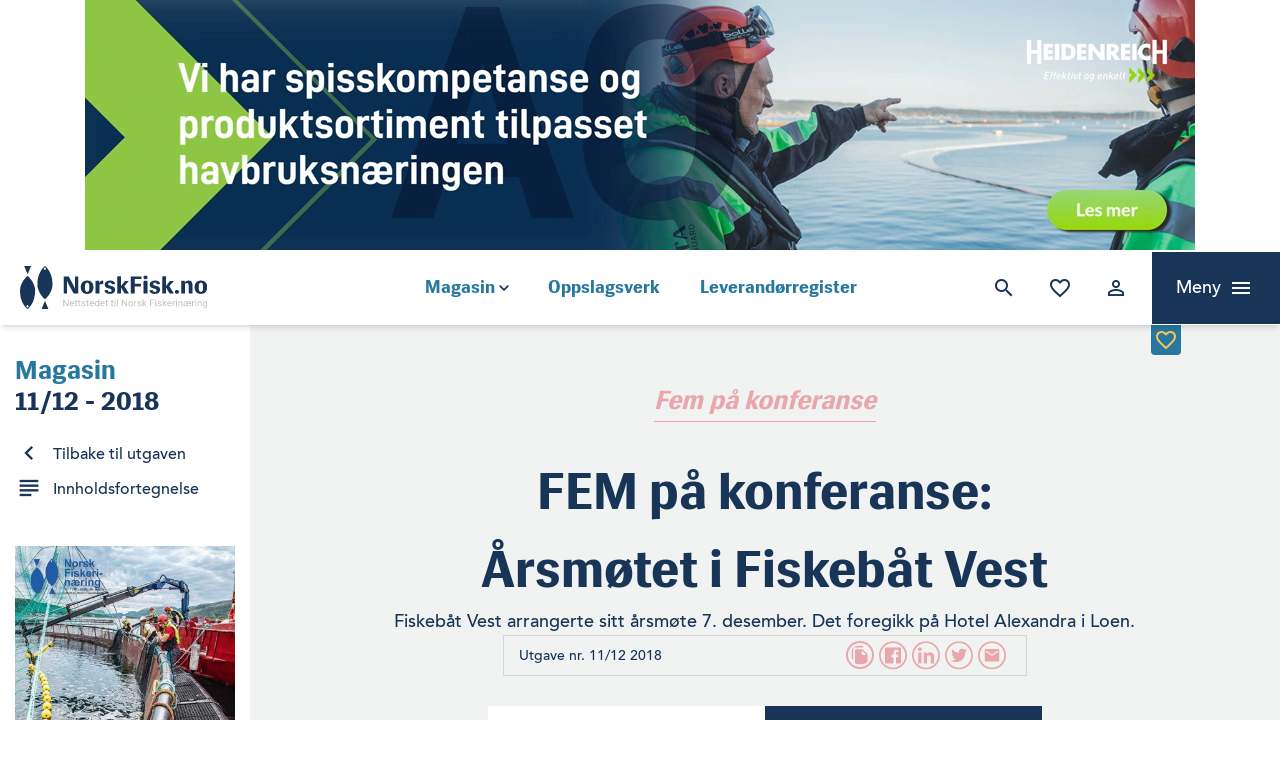

--- FILE ---
content_type: text/html; charset=UTF-8
request_url: https://norskfisk.no/2019/01/07/fem-pa-konferanse-arsmotet-i-fiskebat-vest/
body_size: 17396
content:

<!doctype html>
<html lang="nb-NO">
	<head>
		
		<!-- Google Tag Manager -->
		<script>
		dataLayer = [];
		(function(w,d,s,l,i){w[l]=w[l]||[];w[l].push({'gtm.start':
		new Date().getTime(),event:'gtm.js'});var f=d.getElementsByTagName(s)[0],
		j=d.createElement(s),dl=l!='dataLayer'?'&l='+l:'';j.async=true;j.src=
		'https://www.googletagmanager.com/gtm.js?id='+i+dl;f.parentNode.insertBefore(j,f);
		})(window,document,'script','dataLayer','GTM-WHRVKG8');</script>
		
		<!-- End Google Tag Manager -->

		<meta charset="UTF-8">
		<meta name="viewport" content="width=device-width, initial-scale=1">
		<meta http-equiv="X-UA-Compatible" content="IE=9"/>
		<link rel="profile" href="http://gmpg.org/xfn/11">
		<script type="text/javascript">
			var ajaxurl = "https://norskfisk.no/wp-admin/admin-ajax.php";
			var templateUrl = 'https://norskfisk.no/wp-content/themes/fisk';
			var homeUrl = 'https://norskfisk.no';
		</script>
		

				<meta name='robots' content='index, follow, max-image-preview:large, max-snippet:-1, max-video-preview:-1' />

	<!-- This site is optimized with the Yoast SEO plugin v22.8 - https://yoast.com/wordpress/plugins/seo/ -->
	<title>FEM på konferanse: Årsmøtet i Fiskebåt Vest</title>
	<link rel="canonical" href="https://norskfisk.no/2019/01/07/fem-pa-konferanse-arsmotet-i-fiskebat-vest/" />
	<meta property="og:locale" content="nb_NO" />
	<meta property="og:type" content="article" />
	<meta property="og:title" content="FEM på konferanse: Årsmøtet i Fiskebåt Vest" />
	<meta property="og:description" content="Fredag 7. desember arrangerte Fiskebåt Vest sitt årsmøte — og julebord. Det foregikk på Hotel Alexandra i Loen, og salen var tettpakket. Fiskeriminister Harald Tom Nesvik var som vanlig til stede, og såvidt vi kunne oppfatte signalene fra salen kom han svært godt fra sin presentasjon av regjeringens fiskeripolitikk. I så måte vil vi tro [&hellip;]" />
	<meta property="og:url" content="https://norskfisk.no/2019/01/07/fem-pa-konferanse-arsmotet-i-fiskebat-vest/" />
	<meta property="og:site_name" content="Norsk Fiskerinæring" />
	<meta property="article:published_time" content="2019-01-07T11:48:59+00:00" />
	<meta property="article:modified_time" content="2019-01-07T11:51:13+00:00" />
	<meta property="og:image" content="https://norskfisk.no/wp-content/uploads/2018/12/fem1-1024x272.jpg" />
	<meta name="author" content="Torbjørn Rasmussen" />
	<meta name="twitter:card" content="summary_large_image" />
	<meta name="twitter:label1" content="Skrevet av" />
	<meta name="twitter:data1" content="Torbjørn Rasmussen" />
	<meta name="twitter:label2" content="Ansl. lesetid" />
	<meta name="twitter:data2" content="2 minutter" />
	<script type="application/ld+json" class="yoast-schema-graph">{"@context":"https://schema.org","@graph":[{"@type":"Article","@id":"https://norskfisk.no/2019/01/07/fem-pa-konferanse-arsmotet-i-fiskebat-vest/#article","isPartOf":{"@id":"https://norskfisk.no/2019/01/07/fem-pa-konferanse-arsmotet-i-fiskebat-vest/"},"author":{"name":"Torbjørn Rasmussen","@id":"https://norskfisk.no/#/schema/person/616f345bdf58358638271eb0c3313271"},"headline":"FEM på konferanse: Årsmøtet i Fiskebåt Vest","datePublished":"2019-01-07T11:48:59+00:00","dateModified":"2019-01-07T11:51:13+00:00","mainEntityOfPage":{"@id":"https://norskfisk.no/2019/01/07/fem-pa-konferanse-arsmotet-i-fiskebat-vest/"},"wordCount":483,"publisher":{"@id":"https://norskfisk.no/#organization"},"image":{"@id":"https://norskfisk.no/2019/01/07/fem-pa-konferanse-arsmotet-i-fiskebat-vest/#primaryimage"},"thumbnailUrl":"https://norskfisk.no/wp-content/uploads/2018/12/fem1-1024x272.jpg","articleSection":["Utgave 11/12- 2018"],"inLanguage":"nb-NO"},{"@type":"WebPage","@id":"https://norskfisk.no/2019/01/07/fem-pa-konferanse-arsmotet-i-fiskebat-vest/","url":"https://norskfisk.no/2019/01/07/fem-pa-konferanse-arsmotet-i-fiskebat-vest/","name":"FEM på konferanse: Årsmøtet i Fiskebåt Vest","isPartOf":{"@id":"https://norskfisk.no/#website"},"primaryImageOfPage":{"@id":"https://norskfisk.no/2019/01/07/fem-pa-konferanse-arsmotet-i-fiskebat-vest/#primaryimage"},"image":{"@id":"https://norskfisk.no/2019/01/07/fem-pa-konferanse-arsmotet-i-fiskebat-vest/#primaryimage"},"thumbnailUrl":"https://norskfisk.no/wp-content/uploads/2018/12/fem1-1024x272.jpg","datePublished":"2019-01-07T11:48:59+00:00","dateModified":"2019-01-07T11:51:13+00:00","breadcrumb":{"@id":"https://norskfisk.no/2019/01/07/fem-pa-konferanse-arsmotet-i-fiskebat-vest/#breadcrumb"},"inLanguage":"nb-NO","potentialAction":[{"@type":"ReadAction","target":["https://norskfisk.no/2019/01/07/fem-pa-konferanse-arsmotet-i-fiskebat-vest/"]}]},{"@type":"ImageObject","inLanguage":"nb-NO","@id":"https://norskfisk.no/2019/01/07/fem-pa-konferanse-arsmotet-i-fiskebat-vest/#primaryimage","url":"https://norskfisk.no/wp-content/uploads/2018/12/fem1.jpg","contentUrl":"https://norskfisk.no/wp-content/uploads/2018/12/fem1.jpg","width":1200,"height":319},{"@type":"BreadcrumbList","@id":"https://norskfisk.no/2019/01/07/fem-pa-konferanse-arsmotet-i-fiskebat-vest/#breadcrumb","itemListElement":[{"@type":"ListItem","position":1,"name":"Hjem","item":"https://norskfisk.no/"},{"@type":"ListItem","position":2,"name":"FEM på konferanse: Årsmøtet i Fiskebåt Vest"}]},{"@type":"WebSite","@id":"https://norskfisk.no/#website","url":"https://norskfisk.no/","name":"Norsk Fiskerinæring","description":"Oversikt og innsikt i sjømatnæringen","publisher":{"@id":"https://norskfisk.no/#organization"},"potentialAction":[{"@type":"SearchAction","target":{"@type":"EntryPoint","urlTemplate":"https://norskfisk.no/?s={search_term_string}"},"query-input":"required name=search_term_string"}],"inLanguage":"nb-NO"},{"@type":"Organization","@id":"https://norskfisk.no/#organization","name":"Norsk Fiskerinæring","url":"https://norskfisk.no/","logo":{"@type":"ImageObject","inLanguage":"nb-NO","@id":"https://norskfisk.no/#/schema/logo/image/","url":"https://norskfisk.no/wp-content/uploads/2018/09/Group.svg","contentUrl":"https://norskfisk.no/wp-content/uploads/2018/09/Group.svg","caption":"Norsk Fiskerinæring"},"image":{"@id":"https://norskfisk.no/#/schema/logo/image/"}},{"@type":"Person","@id":"https://norskfisk.no/#/schema/person/616f345bdf58358638271eb0c3313271","name":"Torbjørn Rasmussen","image":{"@type":"ImageObject","inLanguage":"nb-NO","@id":"https://norskfisk.no/#/schema/person/image/","url":"https://secure.gravatar.com/avatar/20cb80067fc839ef1db62cfb1ea851c3?s=96&d=mm&r=g","contentUrl":"https://secure.gravatar.com/avatar/20cb80067fc839ef1db62cfb1ea851c3?s=96&d=mm&r=g","caption":"Torbjørn Rasmussen"},"url":"https://norskfisk.no/author/torbjornlayou/"}]}</script>
	<!-- / Yoast SEO plugin. -->


<link rel="alternate" type="application/rss+xml" title="Norsk Fiskerinæring &raquo; strøm" href="https://norskfisk.no/feed/" />
<link rel="alternate" type="application/rss+xml" title="Norsk Fiskerinæring &raquo; kommentarstrøm" href="https://norskfisk.no/comments/feed/" />
<script type="text/javascript">
/* <![CDATA[ */
window._wpemojiSettings = {"baseUrl":"https:\/\/s.w.org\/images\/core\/emoji\/15.0.3\/72x72\/","ext":".png","svgUrl":"https:\/\/s.w.org\/images\/core\/emoji\/15.0.3\/svg\/","svgExt":".svg","source":{"concatemoji":"https:\/\/norskfisk.no\/wp-includes\/js\/wp-emoji-release.min.js?ver=6.5.7"}};
/*! This file is auto-generated */
!function(i,n){var o,s,e;function c(e){try{var t={supportTests:e,timestamp:(new Date).valueOf()};sessionStorage.setItem(o,JSON.stringify(t))}catch(e){}}function p(e,t,n){e.clearRect(0,0,e.canvas.width,e.canvas.height),e.fillText(t,0,0);var t=new Uint32Array(e.getImageData(0,0,e.canvas.width,e.canvas.height).data),r=(e.clearRect(0,0,e.canvas.width,e.canvas.height),e.fillText(n,0,0),new Uint32Array(e.getImageData(0,0,e.canvas.width,e.canvas.height).data));return t.every(function(e,t){return e===r[t]})}function u(e,t,n){switch(t){case"flag":return n(e,"\ud83c\udff3\ufe0f\u200d\u26a7\ufe0f","\ud83c\udff3\ufe0f\u200b\u26a7\ufe0f")?!1:!n(e,"\ud83c\uddfa\ud83c\uddf3","\ud83c\uddfa\u200b\ud83c\uddf3")&&!n(e,"\ud83c\udff4\udb40\udc67\udb40\udc62\udb40\udc65\udb40\udc6e\udb40\udc67\udb40\udc7f","\ud83c\udff4\u200b\udb40\udc67\u200b\udb40\udc62\u200b\udb40\udc65\u200b\udb40\udc6e\u200b\udb40\udc67\u200b\udb40\udc7f");case"emoji":return!n(e,"\ud83d\udc26\u200d\u2b1b","\ud83d\udc26\u200b\u2b1b")}return!1}function f(e,t,n){var r="undefined"!=typeof WorkerGlobalScope&&self instanceof WorkerGlobalScope?new OffscreenCanvas(300,150):i.createElement("canvas"),a=r.getContext("2d",{willReadFrequently:!0}),o=(a.textBaseline="top",a.font="600 32px Arial",{});return e.forEach(function(e){o[e]=t(a,e,n)}),o}function t(e){var t=i.createElement("script");t.src=e,t.defer=!0,i.head.appendChild(t)}"undefined"!=typeof Promise&&(o="wpEmojiSettingsSupports",s=["flag","emoji"],n.supports={everything:!0,everythingExceptFlag:!0},e=new Promise(function(e){i.addEventListener("DOMContentLoaded",e,{once:!0})}),new Promise(function(t){var n=function(){try{var e=JSON.parse(sessionStorage.getItem(o));if("object"==typeof e&&"number"==typeof e.timestamp&&(new Date).valueOf()<e.timestamp+604800&&"object"==typeof e.supportTests)return e.supportTests}catch(e){}return null}();if(!n){if("undefined"!=typeof Worker&&"undefined"!=typeof OffscreenCanvas&&"undefined"!=typeof URL&&URL.createObjectURL&&"undefined"!=typeof Blob)try{var e="postMessage("+f.toString()+"("+[JSON.stringify(s),u.toString(),p.toString()].join(",")+"));",r=new Blob([e],{type:"text/javascript"}),a=new Worker(URL.createObjectURL(r),{name:"wpTestEmojiSupports"});return void(a.onmessage=function(e){c(n=e.data),a.terminate(),t(n)})}catch(e){}c(n=f(s,u,p))}t(n)}).then(function(e){for(var t in e)n.supports[t]=e[t],n.supports.everything=n.supports.everything&&n.supports[t],"flag"!==t&&(n.supports.everythingExceptFlag=n.supports.everythingExceptFlag&&n.supports[t]);n.supports.everythingExceptFlag=n.supports.everythingExceptFlag&&!n.supports.flag,n.DOMReady=!1,n.readyCallback=function(){n.DOMReady=!0}}).then(function(){return e}).then(function(){var e;n.supports.everything||(n.readyCallback(),(e=n.source||{}).concatemoji?t(e.concatemoji):e.wpemoji&&e.twemoji&&(t(e.twemoji),t(e.wpemoji)))}))}((window,document),window._wpemojiSettings);
/* ]]> */
</script>
<link rel='stylesheet' id='style-0-css' href='https://norskfisk.no/wp-content/themes/fisk/dist/assets/main-CUwaRJuy.css?ver=6.5.7' type='text/css' media='all' />
<style id='wp-emoji-styles-inline-css' type='text/css'>

	img.wp-smiley, img.emoji {
		display: inline !important;
		border: none !important;
		box-shadow: none !important;
		height: 1em !important;
		width: 1em !important;
		margin: 0 0.07em !important;
		vertical-align: -0.1em !important;
		background: none !important;
		padding: 0 !important;
	}
</style>
<link rel='stylesheet' id='wp-block-library-css' href='https://norskfisk.no/wp-includes/css/dist/block-library/style.min.css?ver=6.5.7' type='text/css' media='all' />
<style id='classic-theme-styles-inline-css' type='text/css'>
/*! This file is auto-generated */
.wp-block-button__link{color:#fff;background-color:#32373c;border-radius:9999px;box-shadow:none;text-decoration:none;padding:calc(.667em + 2px) calc(1.333em + 2px);font-size:1.125em}.wp-block-file__button{background:#32373c;color:#fff;text-decoration:none}
</style>
<style id='global-styles-inline-css' type='text/css'>
body{--wp--preset--color--black: #000000;--wp--preset--color--cyan-bluish-gray: #abb8c3;--wp--preset--color--white: #ffffff;--wp--preset--color--pale-pink: #f78da7;--wp--preset--color--vivid-red: #cf2e2e;--wp--preset--color--luminous-vivid-orange: #ff6900;--wp--preset--color--luminous-vivid-amber: #fcb900;--wp--preset--color--light-green-cyan: #7bdcb5;--wp--preset--color--vivid-green-cyan: #00d084;--wp--preset--color--pale-cyan-blue: #8ed1fc;--wp--preset--color--vivid-cyan-blue: #0693e3;--wp--preset--color--vivid-purple: #9b51e0;--wp--preset--gradient--vivid-cyan-blue-to-vivid-purple: linear-gradient(135deg,rgba(6,147,227,1) 0%,rgb(155,81,224) 100%);--wp--preset--gradient--light-green-cyan-to-vivid-green-cyan: linear-gradient(135deg,rgb(122,220,180) 0%,rgb(0,208,130) 100%);--wp--preset--gradient--luminous-vivid-amber-to-luminous-vivid-orange: linear-gradient(135deg,rgba(252,185,0,1) 0%,rgba(255,105,0,1) 100%);--wp--preset--gradient--luminous-vivid-orange-to-vivid-red: linear-gradient(135deg,rgba(255,105,0,1) 0%,rgb(207,46,46) 100%);--wp--preset--gradient--very-light-gray-to-cyan-bluish-gray: linear-gradient(135deg,rgb(238,238,238) 0%,rgb(169,184,195) 100%);--wp--preset--gradient--cool-to-warm-spectrum: linear-gradient(135deg,rgb(74,234,220) 0%,rgb(151,120,209) 20%,rgb(207,42,186) 40%,rgb(238,44,130) 60%,rgb(251,105,98) 80%,rgb(254,248,76) 100%);--wp--preset--gradient--blush-light-purple: linear-gradient(135deg,rgb(255,206,236) 0%,rgb(152,150,240) 100%);--wp--preset--gradient--blush-bordeaux: linear-gradient(135deg,rgb(254,205,165) 0%,rgb(254,45,45) 50%,rgb(107,0,62) 100%);--wp--preset--gradient--luminous-dusk: linear-gradient(135deg,rgb(255,203,112) 0%,rgb(199,81,192) 50%,rgb(65,88,208) 100%);--wp--preset--gradient--pale-ocean: linear-gradient(135deg,rgb(255,245,203) 0%,rgb(182,227,212) 50%,rgb(51,167,181) 100%);--wp--preset--gradient--electric-grass: linear-gradient(135deg,rgb(202,248,128) 0%,rgb(113,206,126) 100%);--wp--preset--gradient--midnight: linear-gradient(135deg,rgb(2,3,129) 0%,rgb(40,116,252) 100%);--wp--preset--font-size--small: 13px;--wp--preset--font-size--medium: 20px;--wp--preset--font-size--large: 36px;--wp--preset--font-size--x-large: 42px;--wp--preset--spacing--20: 0.44rem;--wp--preset--spacing--30: 0.67rem;--wp--preset--spacing--40: 1rem;--wp--preset--spacing--50: 1.5rem;--wp--preset--spacing--60: 2.25rem;--wp--preset--spacing--70: 3.38rem;--wp--preset--spacing--80: 5.06rem;--wp--preset--shadow--natural: 6px 6px 9px rgba(0, 0, 0, 0.2);--wp--preset--shadow--deep: 12px 12px 50px rgba(0, 0, 0, 0.4);--wp--preset--shadow--sharp: 6px 6px 0px rgba(0, 0, 0, 0.2);--wp--preset--shadow--outlined: 6px 6px 0px -3px rgba(255, 255, 255, 1), 6px 6px rgba(0, 0, 0, 1);--wp--preset--shadow--crisp: 6px 6px 0px rgba(0, 0, 0, 1);}:where(.is-layout-flex){gap: 0.5em;}:where(.is-layout-grid){gap: 0.5em;}body .is-layout-flex{display: flex;}body .is-layout-flex{flex-wrap: wrap;align-items: center;}body .is-layout-flex > *{margin: 0;}body .is-layout-grid{display: grid;}body .is-layout-grid > *{margin: 0;}:where(.wp-block-columns.is-layout-flex){gap: 2em;}:where(.wp-block-columns.is-layout-grid){gap: 2em;}:where(.wp-block-post-template.is-layout-flex){gap: 1.25em;}:where(.wp-block-post-template.is-layout-grid){gap: 1.25em;}.has-black-color{color: var(--wp--preset--color--black) !important;}.has-cyan-bluish-gray-color{color: var(--wp--preset--color--cyan-bluish-gray) !important;}.has-white-color{color: var(--wp--preset--color--white) !important;}.has-pale-pink-color{color: var(--wp--preset--color--pale-pink) !important;}.has-vivid-red-color{color: var(--wp--preset--color--vivid-red) !important;}.has-luminous-vivid-orange-color{color: var(--wp--preset--color--luminous-vivid-orange) !important;}.has-luminous-vivid-amber-color{color: var(--wp--preset--color--luminous-vivid-amber) !important;}.has-light-green-cyan-color{color: var(--wp--preset--color--light-green-cyan) !important;}.has-vivid-green-cyan-color{color: var(--wp--preset--color--vivid-green-cyan) !important;}.has-pale-cyan-blue-color{color: var(--wp--preset--color--pale-cyan-blue) !important;}.has-vivid-cyan-blue-color{color: var(--wp--preset--color--vivid-cyan-blue) !important;}.has-vivid-purple-color{color: var(--wp--preset--color--vivid-purple) !important;}.has-black-background-color{background-color: var(--wp--preset--color--black) !important;}.has-cyan-bluish-gray-background-color{background-color: var(--wp--preset--color--cyan-bluish-gray) !important;}.has-white-background-color{background-color: var(--wp--preset--color--white) !important;}.has-pale-pink-background-color{background-color: var(--wp--preset--color--pale-pink) !important;}.has-vivid-red-background-color{background-color: var(--wp--preset--color--vivid-red) !important;}.has-luminous-vivid-orange-background-color{background-color: var(--wp--preset--color--luminous-vivid-orange) !important;}.has-luminous-vivid-amber-background-color{background-color: var(--wp--preset--color--luminous-vivid-amber) !important;}.has-light-green-cyan-background-color{background-color: var(--wp--preset--color--light-green-cyan) !important;}.has-vivid-green-cyan-background-color{background-color: var(--wp--preset--color--vivid-green-cyan) !important;}.has-pale-cyan-blue-background-color{background-color: var(--wp--preset--color--pale-cyan-blue) !important;}.has-vivid-cyan-blue-background-color{background-color: var(--wp--preset--color--vivid-cyan-blue) !important;}.has-vivid-purple-background-color{background-color: var(--wp--preset--color--vivid-purple) !important;}.has-black-border-color{border-color: var(--wp--preset--color--black) !important;}.has-cyan-bluish-gray-border-color{border-color: var(--wp--preset--color--cyan-bluish-gray) !important;}.has-white-border-color{border-color: var(--wp--preset--color--white) !important;}.has-pale-pink-border-color{border-color: var(--wp--preset--color--pale-pink) !important;}.has-vivid-red-border-color{border-color: var(--wp--preset--color--vivid-red) !important;}.has-luminous-vivid-orange-border-color{border-color: var(--wp--preset--color--luminous-vivid-orange) !important;}.has-luminous-vivid-amber-border-color{border-color: var(--wp--preset--color--luminous-vivid-amber) !important;}.has-light-green-cyan-border-color{border-color: var(--wp--preset--color--light-green-cyan) !important;}.has-vivid-green-cyan-border-color{border-color: var(--wp--preset--color--vivid-green-cyan) !important;}.has-pale-cyan-blue-border-color{border-color: var(--wp--preset--color--pale-cyan-blue) !important;}.has-vivid-cyan-blue-border-color{border-color: var(--wp--preset--color--vivid-cyan-blue) !important;}.has-vivid-purple-border-color{border-color: var(--wp--preset--color--vivid-purple) !important;}.has-vivid-cyan-blue-to-vivid-purple-gradient-background{background: var(--wp--preset--gradient--vivid-cyan-blue-to-vivid-purple) !important;}.has-light-green-cyan-to-vivid-green-cyan-gradient-background{background: var(--wp--preset--gradient--light-green-cyan-to-vivid-green-cyan) !important;}.has-luminous-vivid-amber-to-luminous-vivid-orange-gradient-background{background: var(--wp--preset--gradient--luminous-vivid-amber-to-luminous-vivid-orange) !important;}.has-luminous-vivid-orange-to-vivid-red-gradient-background{background: var(--wp--preset--gradient--luminous-vivid-orange-to-vivid-red) !important;}.has-very-light-gray-to-cyan-bluish-gray-gradient-background{background: var(--wp--preset--gradient--very-light-gray-to-cyan-bluish-gray) !important;}.has-cool-to-warm-spectrum-gradient-background{background: var(--wp--preset--gradient--cool-to-warm-spectrum) !important;}.has-blush-light-purple-gradient-background{background: var(--wp--preset--gradient--blush-light-purple) !important;}.has-blush-bordeaux-gradient-background{background: var(--wp--preset--gradient--blush-bordeaux) !important;}.has-luminous-dusk-gradient-background{background: var(--wp--preset--gradient--luminous-dusk) !important;}.has-pale-ocean-gradient-background{background: var(--wp--preset--gradient--pale-ocean) !important;}.has-electric-grass-gradient-background{background: var(--wp--preset--gradient--electric-grass) !important;}.has-midnight-gradient-background{background: var(--wp--preset--gradient--midnight) !important;}.has-small-font-size{font-size: var(--wp--preset--font-size--small) !important;}.has-medium-font-size{font-size: var(--wp--preset--font-size--medium) !important;}.has-large-font-size{font-size: var(--wp--preset--font-size--large) !important;}.has-x-large-font-size{font-size: var(--wp--preset--font-size--x-large) !important;}
.wp-block-navigation a:where(:not(.wp-element-button)){color: inherit;}
:where(.wp-block-post-template.is-layout-flex){gap: 1.25em;}:where(.wp-block-post-template.is-layout-grid){gap: 1.25em;}
:where(.wp-block-columns.is-layout-flex){gap: 2em;}:where(.wp-block-columns.is-layout-grid){gap: 2em;}
.wp-block-pullquote{font-size: 1.5em;line-height: 1.6;}
</style>
<link rel='stylesheet' id='bg-shce-genericons-css' href='https://norskfisk.no/wp-content/plugins/show-hidecollapse-expand/assets/css/genericons/genericons.css?ver=6.5.7' type='text/css' media='all' />
<link rel='stylesheet' id='bg-show-hide-css' href='https://norskfisk.no/wp-content/plugins/show-hidecollapse-expand/assets/css/bg-show-hide.css?ver=6.5.7' type='text/css' media='all' />
<link rel='stylesheet' id='woocommerce-layout-css' href='https://norskfisk.no/wp-content/plugins/woocommerce/assets/css/woocommerce-layout.css?ver=8.9.3' type='text/css' media='all' />
<link rel='stylesheet' id='woocommerce-smallscreen-css' href='https://norskfisk.no/wp-content/plugins/woocommerce/assets/css/woocommerce-smallscreen.css?ver=8.9.3' type='text/css' media='only screen and (max-width: 768px)' />
<link rel='stylesheet' id='woocommerce-general-css' href='https://norskfisk.no/wp-content/plugins/woocommerce/assets/css/woocommerce.css?ver=8.9.3' type='text/css' media='all' />
<style id='woocommerce-inline-inline-css' type='text/css'>
.woocommerce form .form-row .required { visibility: visible; }
</style>
<link rel='stylesheet' id='af-form-style-css' href='https://norskfisk.no/wp-content/plugins/advanced-forms-pro/assets/dist/css/form.css?ver=6.5.7' type='text/css' media='all' />
<script type="text/javascript" src="https://norskfisk.no/wp-includes/js/jquery/jquery.min.js?ver=3.7.1" id="jquery-core-js"></script>
<script type="text/javascript" src="https://norskfisk.no/wp-includes/js/jquery/jquery-migrate.min.js?ver=3.4.1" id="jquery-migrate-js"></script>
<script type="text/javascript" src="https://norskfisk.no/wp-content/plugins/woocommerce/assets/js/jquery-blockui/jquery.blockUI.min.js?ver=2.7.0-wc.8.9.3-b-modified-1718017042" id="jquery-blockui-js" defer="defer" data-wp-strategy="defer"></script>
<script type="text/javascript" id="wc-add-to-cart-js-extra">
/* <![CDATA[ */
var wc_add_to_cart_params = {"ajax_url":"\/wp-admin\/admin-ajax.php","wc_ajax_url":"\/?wc-ajax=%%endpoint%%","i18n_view_cart":"Vis handlekurv","cart_url":"https:\/\/norskfisk.no\/handlekurv\/","is_cart":"","cart_redirect_after_add":"yes"};
/* ]]> */
</script>
<script type="text/javascript" src="https://norskfisk.no/wp-content/plugins/woocommerce/assets/js/frontend/add-to-cart.min.js?ver=8.9.3-b-modified-1718017042" id="wc-add-to-cart-js" defer="defer" data-wp-strategy="defer"></script>
<script type="text/javascript" src="https://norskfisk.no/wp-content/plugins/woocommerce/assets/js/js-cookie/js.cookie.min.js?ver=2.1.4-wc.8.9.3-b-modified-1718017042" id="js-cookie-js" defer="defer" data-wp-strategy="defer"></script>
<script type="text/javascript" id="woocommerce-js-extra">
/* <![CDATA[ */
var woocommerce_params = {"ajax_url":"\/wp-admin\/admin-ajax.php","wc_ajax_url":"\/?wc-ajax=%%endpoint%%"};
/* ]]> */
</script>
<script type="text/javascript" src="https://norskfisk.no/wp-content/plugins/woocommerce/assets/js/frontend/woocommerce.min.js?ver=8.9.3-b-modified-1718017042" id="woocommerce-js" defer="defer" data-wp-strategy="defer"></script>
<link rel="https://api.w.org/" href="https://norskfisk.no/wp-json/" /><link rel="alternate" type="application/json" href="https://norskfisk.no/wp-json/wp/v2/posts/5018" /><link rel="EditURI" type="application/rsd+xml" title="RSD" href="https://norskfisk.no/xmlrpc.php?rsd" />
<meta name="generator" content="WordPress 6.5.7" />
<meta name="generator" content="WooCommerce 8.9.3" />
<link rel='shortlink' href='https://norskfisk.no/?p=5018' />
<link rel="alternate" type="application/json+oembed" href="https://norskfisk.no/wp-json/oembed/1.0/embed?url=https%3A%2F%2Fnorskfisk.no%2F2019%2F01%2F07%2Ffem-pa-konferanse-arsmotet-i-fiskebat-vest%2F" />
<link rel="alternate" type="text/xml+oembed" href="https://norskfisk.no/wp-json/oembed/1.0/embed?url=https%3A%2F%2Fnorskfisk.no%2F2019%2F01%2F07%2Ffem-pa-konferanse-arsmotet-i-fiskebat-vest%2F&#038;format=xml" />
	<noscript><style>.woocommerce-product-gallery{ opacity: 1 !important; }</style></noscript>
	<style type="text/css">.recentcomments a{display:inline !important;padding:0 !important;margin:0 !important;}</style><link rel="icon" href="https://norskfisk.no/wp-content/uploads/2018/09/cropped-nf-favico-32x32.png" sizes="32x32" />
<link rel="icon" href="https://norskfisk.no/wp-content/uploads/2018/09/cropped-nf-favico-192x192.png" sizes="192x192" />
<link rel="apple-touch-icon" href="https://norskfisk.no/wp-content/uploads/2018/09/cropped-nf-favico-180x180.png" />
<meta name="msapplication-TileImage" content="https://norskfisk.no/wp-content/uploads/2018/09/cropped-nf-favico-270x270.png" />
		<script src="https://unpkg.com/flickity@2/dist/flickity.pkgd.min.js"></script>

		<link rel="stylesheet" href="https://cdn.jsdelivr.net/gh/fancyapps/fancybox@3.5.7/dist/jquery.fancybox.min.css" />
		<script src="https://cdn.jsdelivr.net/gh/fancyapps/fancybox@3.5.7/dist/jquery.fancybox.min.js"></script>
		

		<style>
			@font-face {
			    font-family: 'Avenir';
			    src: url('https://norskfisk.no/wp-content/themes/fisk/fonts/hinted-Avenir-Black.eot');
			    src: url('https://norskfisk.no/wp-content/themes/fisk/fonts/hinted-Avenir-Black.eot?#iefix') format('embedded-opentype'),
			        url('https://norskfisk.no/wp-content/themes/fisk/fonts/hinted-Avenir-Black.woff2') format('woff2'),
			        url('https://norskfisk.no/wp-content/themes/fisk/fonts/hinted-Avenir-Black.woff') format('woff'),
			        url('https://norskfisk.no/wp-content/themes/fisk/fonts/hinted-Avenir-Black.ttf') format('truetype'),
			        url('https://norskfisk.no/wp-content/themes/fisk/fonts/hinted-Avenir-Black.svg#Avenir-Black') format('svg');
			    font-weight: 900;
			    font-style: normal;
			}

			@font-face {
			    font-family: 'Siri';
			    src: url('https://norskfisk.no/wp-content/themes/fisk/fonts/hinted-Siri-Bold.eot');
			    src: url('https://norskfisk.no/wp-content/themes/fisk/fonts/hinted-Siri-Bold.eot?#iefix') format('embedded-opentype'),
			        url('https://norskfisk.no/wp-content/themes/fisk/fonts/hinted-Siri-Bold.woff2') format('woff2'),
			        url('https://norskfisk.no/wp-content/themes/fisk/fonts/hinted-Siri-Bold.woff') format('woff'),
			        url('https://norskfisk.no/wp-content/themes/fisk/fonts/hinted-Siri-Bold.ttf') format('truetype'),
			        url('https://norskfisk.no/wp-content/themes/fisk/fonts/hinted-Siri-Bold.svg#Siri-Bold') format('svg');
			    font-weight: bold;
			    font-style: normal;
			}

			@font-face {
			    font-family: 'Siri';
			    src: url('https://norskfisk.no/wp-content/themes/fisk/fonts/hinted-Siri-Regular.eot');
			    src: url('https://norskfisk.no/wp-content/themes/fisk/fonts/hinted-Siri-Regular.eot?#iefix') format('embedded-opentype'),
			        url('https://norskfisk.no/wp-content/themes/fisk/fonts/hinted-Siri-Regular.woff2') format('woff2'),
			        url('https://norskfisk.no/wp-content/themes/fisk/fonts/hinted-Siri-Regular.woff') format('woff'),
			        url('https://norskfisk.no/wp-content/themes/fisk/fonts/hinted-Siri-Regular.ttf') format('truetype'),
			        url('https://norskfisk.no/wp-content/themes/fisk/fonts/hinted-Siri-Regular.svg#Siri-Regular') format('svg');
			    font-weight: normal;
			    font-style: normal;
			}

			@font-face {
			    font-family: 'Avenir';
			    src: url('https://norskfisk.no/wp-content/themes/fisk/fonts/hinted-Avenir-Medium.eot');
			    src: url('https://norskfisk.no/wp-content/themes/fisk/fonts/hinted-Avenir-Medium.eot?#iefix') format('embedded-opentype'),
			        url('https://norskfisk.no/wp-content/themes/fisk/fonts/hinted-Avenir-Medium.woff2') format('woff2'),
			        url('https://norskfisk.no/wp-content/themes/fisk/fonts/hinted-Avenir-Medium.woff') format('woff'),
			        url('https://norskfisk.no/wp-content/themes/fisk/fonts/hinted-Avenir-Medium.ttf') format('truetype'),
			        url('https://norskfisk.no/wp-content/themes/fisk/fonts/hinted-Avenir-Medium.svg#Avenir-Medium') format('svg');
			    font-weight: 500;
			    font-style: normal;
			}



			body {
				font-family: 'Avenir';
			}
		</style>
		<link href="https://fonts.googleapis.com/icon?family=Material+Icons" rel="stylesheet">
		<link href="https://cdnjs.cloudflare.com/ajax/libs/select2/4.0.6-rc.0/css/select2.min.css" rel="stylesheet" />
		<script src="https://cdnjs.cloudflare.com/ajax/libs/select2/4.0.6-rc.0/js/select2.min.js"></script>
		<script>
			window.FontAwesomeConfig = { autoReplaceSvg: 'nest' }
		</script>
		<script src="https://kit.fontawesome.com/801c4ea323.js" crossorigin="anonymous"></script>
	</head>
			
	<body class="post-template-default single single-post postid-5018 single-format-standard wp-custom-logo theme-fisk woocommerce-no-js">
		<script type="text/javascript">
/* <![CDATA[ */
(function(window,document,dataLayerName,id){
window[dataLayerName]=window[dataLayerName]||[],window[dataLayerName].push({start:(new Date).getTime(),event:"stg.start"});var scripts=document.getElementsByTagName('script')[0],tags=document.createElement('script');
function stgCreateCookie(a,b,c){var d="";if(c){var e=new Date;e.setTime(e.getTime()+24*c*60*60*1e3),d=";expires="+e.toUTCString()}document.cookie=a+"="+b+d+";path=/"}
var isStgDebug=(window.location.href.match("stg_debug")||document.cookie.match("stg_debug"))&&!window.location.href.match("stg_disable_debug");stgCreateCookie("stg_debug",isStgDebug?1:"",isStgDebug?14:-1);
var qP=[];dataLayerName!=="dataLayer"&&qP.push("data_layer_name="+dataLayerName),isStgDebug&&qP.push("stg_debug");var qPString=qP.length>0?("?"+qP.join("&")):"";
tags.async=!0,tags.src="https://norskfisk.containers.piwik.pro/"+id+".js"+qPString,scripts.parentNode.insertBefore(tags,scripts);
!function(a,n,i){a[n]=a[n]||{};for(var c=0;c<i.length;c++)!function(i){a[n][i]=a[n][i]||{},a[n][i].api=a[n][i].api||function(){var a=[].slice.call(arguments,0);"string"==typeof a[0]&&window[dataLayerName].push({event:n+"."+i+":"+a[0],parameters:[].slice.call(arguments,1)})}}(i[c])}(window,"ppms",["tm","cm"]);
})(window,document,'pLayer','d9142a22-f505-4376-affd-1c896b1f9ba8');
/* ]]> */
</script>
		<!-- Google Tag Manager (noscript) -->
		<noscript><iframe src="https://www.googletagmanager.com/ns.html?id=GTM-WHRVKG8"
		height="0" width="0" style="display:none;visibility:hidden"></iframe></noscript>
		<!-- End Google Tag Manager (noscript) -->
		<div id="page" class="site">
			<a class="skip-link screen-reader-text" href="#content">Skip to content</a>

			<header id="masthead">
				<div class="top-ads-banner">
					<div class="ads" data-name="Heidenreich"><a href="https://www.heidenreich.no/" target=""><video class="ads__video ads__video--horisontal" src="https://norskfisk.no/wp-content/uploads/2025/08/AQ-annonse_1110x250pxl.mp4" autoplay muted loop playsinline></video></a></div>				<!-- / top ad -->

				<nav id="site-navigation" class="main-nav flex items-center shadow-md">
					<div class="w-4/12 pl-5">
						<div class="logo h-11">
						<a href="https://norskfisk.no/" class="custom-logo-link" rel="home"><img src="https://norskfisk.no/wp-content/uploads/2018/09/Group.svg" class="custom-logo" alt="Norsk Fiskerinæring"></a>
							<!-- <a href="https://norskfisk.no/" class="custom-logo-link" rel="home"><img src="https://norskfisk.no/wp-content/uploads/2018/09/Group.svg" class="custom-logo" alt="Norsk Fiskerinæring" decoding="async" /></a> -->
						</div>
					</div>
					<div class="hidden lg:block flex-grow font-display font-bold text-blue">
						<div class="menu-primary-left-container"><ul id="main-menu-primary-left" class="flex justify-center items-center mb-0"><li id="menu-item-851" class="menu-border menu-item menu-item-type-post_type menu-item-object-page menu-item-has-children menu-item-851"><a href="https://norskfisk.no/siste-utgave/">Magasin</a>
<ul class="sub-menu">
	<li id="menu-item-7160" class="menu-item menu-item-type-post_type menu-item-object-page menu-item-7160"><a href="https://norskfisk.no/siste-utgave/">Siste utgave</a></li>
	<li id="menu-item-7161" class="menu-item menu-item-type-post_type menu-item-object-page menu-item-7161"><a href="https://norskfisk.no/siden-sist/">Siden Sist</a></li>
	<li id="menu-item-7162" class="menu-item menu-item-type-post_type menu-item-object-page menu-item-7162"><a href="https://norskfisk.no/alle-utgaver/">Alle utgaver</a></li>
	<li id="menu-item-18507" class="menu-item menu-item-type-custom menu-item-object-custom menu-item-18507"><a href="https://norskfisk.no/artikkelserier/">Alle tema/serier</a></li>
</ul>
</li>
<li id="menu-item-24560" class="menu-border menu-item menu-item-type-post_type menu-item-object-page menu-item-24560"><a href="https://norskfisk.no/sok/">Oppslagsverk</a></li>
<li id="menu-item-2555" class="menu-border menu-item menu-item-type-post_type menu-item-object-page menu-item-2555"><a href="https://norskfisk.no/leverandor-oversikt/">Leverandørregister</a></li>
</ul></div>					</div>
					<div class="hidden lg:block w-4/12">
						<div class="menu-primary-right-container"><ul id="main-menu-primary-right" class="flex justify-end items-center mb-0"><li id="menu-item-9095" class="search-icon menu-search-button menu-item menu-item-type-custom menu-item-object-custom menu-item-9095"><a href="#">Søk</a></li>
<li id="menu-item-520" class="heart-icon menu-item menu-item-type-post_type menu-item-object-page menu-item-520"><a href="https://norskfisk.no/mine-favoritter/">Mine favoritter</a></li>
<li id="menu-item-521" class="profile-icon nav-login menu-item menu-item-type-post_type menu-item-object-page menu-item-521"><a href="https://norskfisk.no/logg-inn/">Logg inn</a></li>
<li id="menu-item-7005" class="profile-icon nav-profile hide menu-item menu-item-type-post_type menu-item-object-page menu-item-7005"><a href="https://norskfisk.no/min-profil/">Min profil</a></li>
<li id="menu-item-556" class="menu-icon menu-toggle menu-item menu-item-type-custom menu-item-object-custom menu-item-556"><a href="#">Meny</a></li>
<li id="menu-item-7006" class="close-icon menu-toggle menu-item menu-item-type-custom menu-item-object-custom menu-item-7006"><a href="#">Lukk</a></li>
</ul></div>					</div>

					<!-- Mobile menu -->
					<div class="flex justify-end gap-x-5 flex-grow lg:hidden">
						<div>
															<a href="https://norskfisk.no/logg-inn/" id="favorite-menu" class="menu-btn flex items-center py-4">
									<i class="material-icons mr-1">perm_identity</i>
									<span>Logg inn</span>
								</a>
													</div>
						<a href="#" id="mobile-menu" class="menu-btn bg-dark text-white py-4 px-4 flex items-center">
							<i class="material-icons mr-1">menu</i>
							<span>Meny</span>
						</a>
					</div>
				</nav>

				<div class="relative-container">
					<div class="search form-container container">
						<form action="https://norskfisk.no" id="search-form" method="get">
							<input type="text" name="s" class="form-control box-shadow--form border border--none form-control--search-icon text--blue" id="search" placeholder="Søk etter person, aktør eller tema" value="" />
						</form>
					</div>
				</div>
				<!-- / site navigation -->
				
			
<div id="overlay" class="menu-overlay background--light hide">
    <div class="menu-overlay__inner container container--full-width">

        <div class="container">

            <div class="row desktop--row display--grid">
                <div class="col grid-1">
                    <div class="nav-menu__container p-top-xxl text--dark">
                        <div class="menu-megameny-col-1-container"><ul id="menu-megameny-col-1" class="menu"><li id="menu-item-726" class="title menu-item menu-item-type-post_type menu-item-object-page menu-item-home menu-item-726"><a href="https://norskfisk.no/">Hjem</a></li>
<li id="menu-item-727" class="menu-item menu-item-type-post_type menu-item-object-page menu-item-727"><a href="https://norskfisk.no/om-oss/">Om oss</a></li>
<li id="menu-item-2942" class="menu-item menu-item-type-post_type menu-item-object-page menu-item-2942"><a href="https://norskfisk.no/for-annonsorer/">For annonsører</a></li>
<li id="menu-item-729" class="title menu-item menu-item-type-post_type menu-item-object-page menu-item-729"><a href="https://norskfisk.no/nettbutikk/">Nettbutikk</a></li>
<li id="menu-item-730" class="menu-item menu-item-type-post_type menu-item-object-page menu-item-730"><a href="https://norskfisk.no/nettbutikk/">Alle produkter</a></li>
<li id="menu-item-731" class="menu-item menu-item-type-post_type menu-item-object-page menu-item-731"><a href="https://norskfisk.no/handlekurv/">Handlekurv</a></li>
</ul></div>                        <ul class="menu menu--contact">
                            <li class="title menu-item">
                                <a
                                    href="https://norskfisk.no/kontakt/">Kontakt</a>
                            </li>
                            <li class="menu-item icon phone-icon">
                                <a href="#">+63959090</a>
                            </li>
                            <li class="menu-item icon mail-icon">
                                <a href="#">post@norskfisk.no</a>
                            </li>
                        </ul>
                        <!-- / menu -->
                    </div>
                    <!-- / nav menu -->
                </div>
                <!-- / col -->
                <div class="col grid-2">
                    <div class="nav-menu__container p-top-xxl text--dark">
                        <div class="menu-megameny-col-2-container"><ul id="menu-megameny-col-2" class="menu"><li id="menu-item-732" class="title menu-item menu-item-type-post_type menu-item-object-page menu-item-732"><a href="https://norskfisk.no/alle-utgaver/">Magasin</a></li>
<li id="menu-item-2944" class="menu-item menu-item-type-post_type menu-item-object-page menu-item-2944"><a href="https://norskfisk.no/siste-utgave/">Siste utgave</a></li>
<li id="menu-item-735" class="menu-item menu-item-type-post_type menu-item-object-page menu-item-735"><a href="https://norskfisk.no/alle-utgaver/">Arkiv</a></li>
<li id="menu-item-736" class="title menu-item menu-item-type-post_type menu-item-object-page menu-item-736"><a href="https://norskfisk.no/sok/">Oppslagsverk</a></li>
<li id="menu-item-737" class="menu-item menu-item-type-post_type menu-item-object-page menu-item-737"><a href="https://norskfisk.no/sok/">Finn aktør, person eller artikkel</a></li>
<li id="menu-item-2943" class="menu-item menu-item-type-post_type menu-item-object-page menu-item-2943"><a href="https://norskfisk.no/leverandor-oversikt/">Finn leverandør</a></li>
<li id="menu-item-738" class="title menu-item menu-item-type-post_type menu-item-object-page menu-item-738"><a href="https://norskfisk.no/bli-abonnement/">Bli abonnent</a></li>
</ul></div>                    </div>
                    <!-- / nav menu -->
                </div>
                <!-- / col -->
                <div class="col grid-3 background--blue-green col__profile">
                    <div class="nav-menu__container p-top-xxl p-left-lg p-right-lg text--light">
                                                <div class="text-container">
                            <h3 class="sub-title text--dark"></h3>
                            <p class="p-top-md p-bottom-lg text--regular text--dark">
                                Lag en brukerprofil</p>

                                                        <ul class="info-list">
                                                                <li class="list-point p-bottom-lg">
                                    <span>Bli opplyst. Vi kjenner næringen etter over 60 år i bransjen. </span>
                                </li>
                                                                <li class="list-point p-bottom-lg">
                                    <span>Få innsikt. Vi analyserer og går i dybden.</span>
                                </li>
                                                                <li class="list-point p-bottom-lg">
                                    <span>Få oversikt. Over bransjen, aktuelle tema, aktørene.</span>
                                </li>
                                                                <li class="list-point p-bottom-lg">
                                    <span>Spar tid. Bruk våre verktøy for informasjon om nøkkelpersoner, bedrifter og leverandører.</span>
                                </li>
                                                            </ul>
                                                    </div>
                        <!-- / text container -->
                        <div class="btn-container">
                                                                                    <a class="btn btn--md btn--yellow rounded" href="https://norskfisk.no/bli-abonnement/"
                                target="">Bli abonnent</a>
                                                                                                                <p class="text--light text--center p-top-lg"><a class="text--white"
                                    href="https://norskfisk.no/logg-inn/"
                                    target="">Logg inn</a>
                            </p>
                                                    </div>
                                            </div>
                    <!-- / nav menu -->
                </div>
                <!-- / col -->
            </div>
            <!-- / row - desktop -->
            <div class="row mobile--row hide col-lg-12 m-bottom-lg m-top-md ">
                <div class="col-lg-12 m-bottom-lg">
                    <div class="nav-overlay__form">
                        <div class="search-form background--white">
                            <form action="https://norskfisk.no" id="search-form" method="get">
                                <input type="text" name="s"
                                    class="form-control box-shadow--form border border--none form-control--search-icon text--blue"
                                    id="search" placeholder="Søk etter person, aktør eller tema"
                                    value="" />
                            </form>
                        </div>
                    </div>
                </div>
                <div class="col-lg-12">
                    <div class="nav-menu__container text--dark">
                        <div class="menu-megameny-mobile-container"><ul id="menu-megameny-mobile" class="menu"><li id="menu-item-8342" class="menu-item menu-item-type-post_type menu-item-object-page menu-item-8342"><a href="https://norskfisk.no/sokeside/">Søk</a></li>
<li id="menu-item-745" class="dropdown-header menu-item menu-item-type-post_type menu-item-object-page menu-item-has-children menu-item-745"><a href="https://norskfisk.no/alle-utgaver/">Magasin</a>
<ul class="sub-menu">
	<li id="menu-item-855" class="menu-item menu-item-type-post_type menu-item-object-page menu-item-855"><a href="https://norskfisk.no/siste-utgave/">Siste utgave</a></li>
	<li id="menu-item-747" class="menu-item menu-item-type-post_type menu-item-object-page menu-item-747"><a href="https://norskfisk.no/alle-utgaver/">Alle utgaver</a></li>
	<li id="menu-item-49911" class="menu-item menu-item-type-post_type menu-item-object-page menu-item-49911"><a href="https://norskfisk.no/artikkelserier/">Artikkelserier</a></li>
</ul>
</li>
<li id="menu-item-748" class="dropdown-header menu-item menu-item-type-post_type menu-item-object-page menu-item-has-children menu-item-748"><a href="https://norskfisk.no/sok/">Oppslagsverk</a>
<ul class="sub-menu">
	<li id="menu-item-749" class="menu-item menu-item-type-post_type menu-item-object-page menu-item-749"><a href="https://norskfisk.no/sok/">Finn aktør, person eller artikkel</a></li>
</ul>
</li>
<li id="menu-item-1353" class="dropdown-header menu-item menu-item-type-post_type menu-item-object-page menu-item-has-children menu-item-1353"><a href="https://norskfisk.no/leverandor-oversikt/">Leverandørregister</a>
<ul class="sub-menu">
	<li id="menu-item-1354" class="menu-item menu-item-type-post_type menu-item-object-page menu-item-1354"><a href="https://norskfisk.no/leverandor-oversikt/">Finn leverandør</a></li>
</ul>
</li>
<li id="menu-item-752" class="dropdown-header menu-item menu-item-type-custom menu-item-object-custom menu-item-has-children menu-item-752"><a href="#">Nettbutikk</a>
<ul class="sub-menu">
	<li id="menu-item-754" class="menu-item menu-item-type-post_type menu-item-object-page menu-item-754"><a href="https://norskfisk.no/nettbutikk/">Alle produkter</a></li>
	<li id="menu-item-753" class="menu-item menu-item-type-post_type menu-item-object-page menu-item-753"><a href="https://norskfisk.no/handlekurv/">Handlekurv</a></li>
</ul>
</li>
<li id="menu-item-755" class="menu-item menu-item-type-post_type menu-item-object-page menu-item-755"><a href="https://norskfisk.no/om-oss/">Om oss</a></li>
<li id="menu-item-2983" class="menu-item menu-item-type-post_type menu-item-object-page menu-item-2983"><a href="https://norskfisk.no/for-annonsorer/">For annonsører</a></li>
<li id="menu-item-2984" class="menu-item menu-item-type-post_type menu-item-object-page menu-item-2984"><a href="https://norskfisk.no/kontakt/">Kontakt</a></li>
</ul></div>                    </div>
                </div>
                <!-- / col -->
                <div class="border border--top-sm border--gray p-top-lg m-top-lg"></div>
                <!-- / border -->
                <div class="col-lg-12 col__profile">
                    <div class="nav-menu__container  text--dark">
                                                <ul class="menu">
                            <li class="menu-item m-bottom-md icon icon-plus-cirlce">
                                <a href="https://norskfisk.no/bli-abonnement/" class="clean">Bli abonnent</a>
                            </li>
                            <li class="menu-item icon profile-filled-icon">
                                <a href="/logg-inn/" class="clean">Logg inn</a>
                            </li>
                        </ul>
                                            </div>
                    <!-- / nav menu -->
                </div>
                <!-- / col -->
                <div class="border border--top-sm border--gray p-top-lg m-top-lg"></div>
                <!-- / border -->
                <div class="col-lg-12">
                    <div class="nav-menu__container text--dark">
                        <ul class="menu menu--contact">
                            <li class="title menu-item title">
                                <a>Kontakt</a>
                            </li>
                            <li class="menu-item m-top-md m-bottom-md icon phone-icon">
                                <a href="#">+63959090</a>
                            </li>
                            <li class="menu-item icon mail-icon">
                                <a href="#">post@norskfisk.no</a>
                            </li>
                        </ul>
                        <!-- / menu -->
                    </div>
                    <!-- / nav menu -->
                </div>
                <!-- / col -->
            </div>
            <!-- / row - mobile -->
        </div>
    </div>
</div>			<!-- / overlay menu -->
			</header>
			<!-- / masthead -->


						<!-- / logout popup -->
			
			<div id="content" class="site-content">
				<!-- Shows sub menu if pages are under "magazine" -->
				    <div id="primary" class="content-area single-article">
        <main id="main" class="site-main article background--sea">
             <div class="article__sidebar sidebar">
                        <div class="display--block">
                <h3 class="sidebar-heading font-bold">Magasin</h3>
                <h3 class="sidebar-title font-bold">11/12 - 2018</h3>
                <a href="https://norskfisk.no/utgave/utgave-nr-11-12-2018/" class="link text--medium link__arrow-left">Tilbake til utgaven</a>
                <a class="link link__list open_table dark pointer m-bottom-md text--medium">Innholdsfortegnelse</a>
                <img width="353" height="500" src="https://norskfisk.no/wp-content/uploads/2018/12/nf1118-353x500.jpg" class="sidebar-image wp-post-image" alt="" decoding="async" fetchpriority="high" srcset="https://norskfisk.no/wp-content/uploads/2018/12/nf1118-353x500.jpg 353w, https://norskfisk.no/wp-content/uploads/2018/12/nf1118-400x566.jpg 400w, https://norskfisk.no/wp-content/uploads/2018/12/nf1118-212x300.jpg 212w, https://norskfisk.no/wp-content/uploads/2018/12/nf1118.jpg 472w" sizes="(max-width: 353px) 100vw, 353px" />            </div>
        
    </div>


<div class="shortcuts_table hidden fixed inset-0 z-50 bg-blue-900/85" id="table-of-contents-4440" role="dialog" aria-labelledby="table-of-contents-4440-title" aria-modal="true">
    <div class="shortcuts_table-inner relative top-1/2 -translate-y-1/2 max-h-[90vh] mx-auto bg-white rounded-lg shadow-xl overflow-hidden flex flex-col max-w-2xl">
        <div class="title-container flex justify-between items-center p-6 border-b border-gray-200 flex-shrink-0">
            <h2 class="text-xl font-bold text-gray-900 m-0" id="table-of-contents-4440-title">Innhold nr. 11/12 &#8211; 2018</h2>
            <button 
                class="shortcuts_table-close text-blue-600 hover:text-blue-800 transition-colors duration-200 flex items-center gap-2 text-sm font-medium uppercase focus:outline-none focus:ring-2 focus:ring-blue-500 focus:ring-offset-2 rounded"
                aria-label="Lukk innholdsfortegnelse"
            >
                <span class="material-icons text-2xl">close</span>
                Lukk
            </button>
        </div>
        <div class="shortcuts_table-content flex-1 overflow-y-auto overflow-x-hidden p-6">
            <nav aria-label="Innholdsfortegnelse"><div class="py-3 border-t border-gray-100 first:border-t-0"><a class="utgave-post-link block text-gray-900 hover:text-blue-600 transition-colors duration-200 text-base leading-relaxed group focus:outline-none focus:ring-2 focus:ring-blue-500 focus:ring-offset-1 rounded px-2 -mx-2" href="https://norskfisk.no/2018/12/17/eirik-welde/">Månedens Gullfisk</a></div><div class="py-3 border-t border-gray-100 first:border-t-0"><a class="utgave-post-link block text-gray-900 hover:text-blue-600 transition-colors duration-200 text-base leading-relaxed group focus:outline-none focus:ring-2 focus:ring-blue-500 focus:ring-offset-1 rounded px-2 -mx-2" href="https://norskfisk.no/2018/12/18/meningspanelet-7/">Meningspanelet</a></div><div class="py-3 border-t border-gray-100 first:border-t-0"><a class="utgave-post-link block text-gray-900 hover:text-blue-600 transition-colors duration-200 text-base leading-relaxed group focus:outline-none focus:ring-2 focus:ring-blue-500 focus:ring-offset-1 rounded px-2 -mx-2" href="https://norskfisk.no/2018/12/17/nfs-bla-nr-11-12-2018/">NF&#039;s blå</a></div><div class="py-3 border-t border-gray-100 first:border-t-0"><a class="utgave-post-link block text-gray-900 hover:text-blue-600 transition-colors duration-200 text-base leading-relaxed group focus:outline-none focus:ring-2 focus:ring-blue-500 focus:ring-offset-1 rounded px-2 -mx-2" href="https://norskfisk.no/2018/12/19/harald-tom-nesvik/">Månedens intervju</a></div><div class="py-3 border-t border-gray-100 first:border-t-0"><a class="utgave-post-link block text-gray-900 hover:text-blue-600 transition-colors duration-200 text-base leading-relaxed group focus:outline-none focus:ring-2 focus:ring-blue-500 focus:ring-offset-1 rounded px-2 -mx-2" href="https://norskfisk.no/2018/12/19/kurt-oddekalv/">Ferdigsnakka</a></div><div class="py-3 border-t border-gray-100 first:border-t-0"><a class="utgave-post-link block text-gray-900 hover:text-blue-600 transition-colors duration-200 text-base leading-relaxed group focus:outline-none focus:ring-2 focus:ring-blue-500 focus:ring-offset-1 rounded px-2 -mx-2" href="https://norskfisk.no/2018/12/19/investeringer-i-sjomatnaeringen-alle-gode-ting-er-tre/">Nye investeringer</a></div><div class="py-3 border-t border-gray-100 first:border-t-0"><a class="utgave-post-link block text-gray-900 hover:text-blue-600 transition-colors duration-200 text-base leading-relaxed group focus:outline-none focus:ring-2 focus:ring-blue-500 focus:ring-offset-1 rounded px-2 -mx-2" href="https://norskfisk.no/2018/12/20/smanytt-fra-sjomatnaeringen-nr-11-12-2018/">Smånytt fra sjømatnæringen</a></div><div class="py-3 border-t border-gray-100 first:border-t-0"><a class="utgave-post-link block text-gray-900 hover:text-blue-600 transition-colors duration-200 text-base leading-relaxed group focus:outline-none focus:ring-2 focus:ring-blue-500 focus:ring-offset-1 rounded px-2 -mx-2" href="https://norskfisk.no/2019/01/04/the-times-they-are-a-changin/">Bjarnasons kommentar</a></div><div class="py-3 border-t border-gray-100 first:border-t-0"><a class="utgave-post-link block text-gray-900 hover:text-blue-600 transition-colors duration-200 text-base leading-relaxed group focus:outline-none focus:ring-2 focus:ring-blue-500 focus:ring-offset-1 rounded px-2 -mx-2" href="https://norskfisk.no/2019/01/03/firestemt-grieg-vokser-videre/">Månedens jubileum</a></div><div class="py-3 border-t border-gray-100 first:border-t-0"><a class="utgave-post-link block text-gray-900 hover:text-blue-600 transition-colors duration-200 text-base leading-relaxed group focus:outline-none focus:ring-2 focus:ring-blue-500 focus:ring-offset-1 rounded px-2 -mx-2" href="https://norskfisk.no/2019/01/07/hoyvik-kommenterer-baerekraftig/">Høyviks kommentar</a></div><div class="py-3 border-t border-gray-100 first:border-t-0"><a class="utgave-post-link block text-gray-900 hover:text-blue-600 transition-colors duration-200 text-base leading-relaxed group focus:outline-none focus:ring-2 focus:ring-blue-500 focus:ring-offset-1 rounded px-2 -mx-2" href="https://norskfisk.no/2019/01/06/historiske-fiskerifolk-sosialist-statsokonom-og-fiskeridirektor-klaus-sunnana/">Historiske fiskerifolk</a></div><div class="py-3 border-t border-gray-100 first:border-t-0"><a class="utgave-post-link block text-gray-900 hover:text-blue-600 transition-colors duration-200 text-base leading-relaxed group focus:outline-none focus:ring-2 focus:ring-blue-500 focus:ring-offset-1 rounded px-2 -mx-2" href="https://norskfisk.no/2019/01/07/hipp-hurra-for-sjomatindeksen/">Lek med tall</a></div><div class="py-3 border-t border-gray-100 first:border-t-0"><a class="utgave-post-link block text-gray-900 hover:text-blue-600 transition-colors duration-200 text-base leading-relaxed group focus:outline-none focus:ring-2 focus:ring-blue-500 focus:ring-offset-1 rounded px-2 -mx-2" href="https://norskfisk.no/2019/01/07/lov-og-rett-kan-kommuneplaner-regulere-oppdrettslokaliteter/">Lov og Rett</a></div><div class="py-3 border-t border-gray-100 first:border-t-0"><a class="utgave-post-link block text-gray-900 hover:text-blue-600 transition-colors duration-200 text-base leading-relaxed group focus:outline-none focus:ring-2 focus:ring-blue-500 focus:ring-offset-1 rounded px-2 -mx-2" href="https://norskfisk.no/2019/01/07/fem-pa-konferanse-arsmotet-i-fiskebat-vest/">Fem på konferanse</a></div><div class="py-3 border-t border-gray-100 first:border-t-0"><a class="utgave-post-link block text-gray-900 hover:text-blue-600 transition-colors duration-200 text-base leading-relaxed group focus:outline-none focus:ring-2 focus:ring-blue-500 focus:ring-offset-1 rounded px-2 -mx-2" href="https://norskfisk.no/2019/01/07/heia-heimevernet/">Sandøys kommentar</a></div><div class="py-3 border-t border-gray-100 first:border-t-0"><a class="utgave-post-link block text-gray-900 hover:text-blue-600 transition-colors duration-200 text-base leading-relaxed group focus:outline-none focus:ring-2 focus:ring-blue-500 focus:ring-offset-1 rounded px-2 -mx-2" href="https://norskfisk.no/2019/01/07/bok-pa-kroken-havlandet/">Bok på kroken</a></div><div class="py-3 border-t border-gray-100 first:border-t-0"><a class="utgave-post-link block text-gray-900 hover:text-blue-600 transition-colors duration-200 text-base leading-relaxed group focus:outline-none focus:ring-2 focus:ring-blue-500 focus:ring-offset-1 rounded px-2 -mx-2" href="https://norskfisk.no/2019/01/04/hempels-kommentar-smak-pa-sjopolse/">Hempels kommentar</a></div><div class="py-3 border-t border-gray-100 first:border-t-0"><a class="utgave-post-link block text-gray-900 hover:text-blue-600 transition-colors duration-200 text-base leading-relaxed group focus:outline-none focus:ring-2 focus:ring-blue-500 focus:ring-offset-1 rounded px-2 -mx-2" href="https://norskfisk.no/2019/01/04/horjen-tar-ordet-oppdrettsnaeringen-et-folkeeventyr/">Henrik W. Horjen</a></div><div class="py-3 border-t border-gray-100 first:border-t-0"><a class="utgave-post-link block text-gray-900 hover:text-blue-600 transition-colors duration-200 text-base leading-relaxed group focus:outline-none focus:ring-2 focus:ring-blue-500 focus:ring-offset-1 rounded px-2 -mx-2" href="https://norskfisk.no/2019/01/07/sundnes-kommentererleverposteiens-indre-liv/">Sundnes kommentar</a></div><div class="py-3 border-t border-gray-100 first:border-t-0"><a class="utgave-post-link block text-gray-900 hover:text-blue-600 transition-colors duration-200 text-base leading-relaxed group focus:outline-none focus:ring-2 focus:ring-blue-500 focus:ring-offset-1 rounded px-2 -mx-2" href="https://norskfisk.no/2019/01/07/fisk-og-forskningvelferdskrise-under-vann/">Fisk og Forskning</a></div><div class="py-3 border-t border-gray-100 first:border-t-0"><a class="utgave-post-link block text-gray-900 hover:text-blue-600 transition-colors duration-200 text-base leading-relaxed group focus:outline-none focus:ring-2 focus:ring-blue-500 focus:ring-offset-1 rounded px-2 -mx-2" href="https://norskfisk.no/2019/01/04/pa-tampen-fra-provencenar-jubelen-star-i-taket/">På tampen fra Provence</a></div><div class="py-3 border-t border-gray-100 first:border-t-0"><a class="utgave-post-link block text-gray-900 hover:text-blue-600 transition-colors duration-200 text-base leading-relaxed group focus:outline-none focus:ring-2 focus:ring-blue-500 focus:ring-offset-1 rounded px-2 -mx-2" href="https://norskfisk.no/2019/01/09/test-dine-sjomatkunnskaper/">Duellen</a></div><div class="py-3 border-t border-gray-100 first:border-t-0"><a class="utgave-post-link block text-gray-900 hover:text-blue-600 transition-colors duration-200 text-base leading-relaxed group focus:outline-none focus:ring-2 focus:ring-blue-500 focus:ring-offset-1 rounded px-2 -mx-2" href="https://norskfisk.no/2018/12/17/vikna-kommune/">Viktige fiskerikommuner</a></div><div class="py-3 border-t border-gray-100 first:border-t-0"><a class="utgave-post-link block text-gray-900 hover:text-blue-600 transition-colors duration-200 text-base leading-relaxed group focus:outline-none focus:ring-2 focus:ring-blue-500 focus:ring-offset-1 rounded px-2 -mx-2" href="https://norskfisk.no/2019/12/13/nfs-bla-nr-11-12-2019/">NF&#039;s blå</a></div></nav>        </div>
    </div>
</div>

<style>
/* Custom scrollbar for webkit browsers */
.shortcuts_table-content::-webkit-scrollbar {
    width: 6px;
}

.shortcuts_table-content::-webkit-scrollbar-track {
    background: #f1f1f1;
    border-radius: 3px;
}

.shortcuts_table-content::-webkit-scrollbar-thumb {
    background: #12789f;
    border-radius: 3px;
}

.shortcuts_table-content::-webkit-scrollbar-thumb:hover {
    background: #0e5a7a;
}

/* Mobile responsive adjustments */
@media (max-width: 1024px) {
    .shortcuts_table-inner {
        top: 0;
        transform: none;
        max-height: calc(100vh - 40px);
        margin: 20px;
        border-radius: 8px;
    }
    
    .shortcuts_table-content {
        max-height: calc(100vh - 200px);
    }
    
    .title-container h2 {
        font-size: 18px;
        line-height: 1.2;
    }
    
    .utgave-post-link {
        font-size: 16px;
        line-height: 1.4;
    }
    
    .utgave-post-link span {
        width: 20px;
        height: 6px;
        margin-right: 15px;
    }
    
    .utgave-post-link:hover span {
        margin-right: 8px;
        margin-left: 22px;
    }
}

@media (max-width: 768px) {
    .shortcuts_table-inner {
        margin: 10px;
        max-height: calc(100vh - 20px);
    }
    
    .shortcuts_table-content {
        max-height: calc(100vh - 180px);
    }
    
    .title-container h2 {
        font-size: 16px;
    }
    
    .utgave-post-link {
        font-size: 14px;
    }
}

/* Focus management for accessibility */
.shortcuts_table:not(.hidden) {
    animation: fadeIn 0.2s ease-out;
}

@keyframes fadeIn {
    from {
        opacity: 0;
    }
    to {
        opacity: 1;
    }
}
</style>             <div class="sidebar-offset  bg-light-gray">
                <div class="container">
                    <div class="col col-md-10 offset-md-1 article__content p-bottom-xl">
                        <button class="org-card__favorite " value="5018"></button>
                                                    <div class="p-bottom-xxl">
                            <div class="text--center p-top-xl">
                                                                                                                            <h3 class="display--inline text--pink border-b m-bottom-lg text--thick p-bottom-sm text--italic"> Fem på konferanse </h3>
                                                                                                                            <h1 class="page-title">FEM på konferanse: <br>Årsmøtet i Fiskebåt Vest</h1>
                                        <p class="article__intro"> Fiskebåt Vest arrangerte sitt årsmøte 7. desember. Det foregikk på Hotel Alexandra i Loen.</p>
                                    </div>
                                


                                <div class="row">
                                    <div class="col col-md-8 offset-md-2">

                                        

                                        <div class="article__gutenberg">
                                                                                         
                                                <div class="article__info-sharing">
                                                    <div class="article__info">
                                                        <span class="display--inline"><a class="clean" href="https://norskfisk.no/utgave/utgave-nr-11-12-2018/">Utgave nr. 11/12 2018</a></span>
                                                    </div>
                                                    <div class="article__sharing">
                                                        <button class="share-link button m-right-sm">
    <input type="text" value="https://norskfisk.no/2019/01/07/fem-pa-konferanse-arsmotet-i-fiskebat-vest/" id="copyInput">
    <img src="https://norskfisk.no/wp-content/themes/fisk/img/some/copy.svg" alt="">
</button>
<a class="share-link m-right-sm" href="http://www.facebook.com/sharer/sharer.php?u=https%3A%2F%2Fnorskfisk.no%2F2019%2F01%2F07%2Ffem-pa-konferanse-arsmotet-i-fiskebat-vest%2F" target="_blank">
    <img src="https://norskfisk.no/wp-content/themes/fisk/img/some/facebook.svg" alt="">
</a>
<a class="share-link m-right-sm" href="https://www.linkedin.com/shareArticle?mini=true&url=?php echo urlencode(get_permalink()); ?>&title=FEM+p%C3%A5+konferanse%3A+%3Cbr%3E%C3%85rsm%C3%B8tet+i+Fiskeb%C3%A5t+Vest&summary=&source=">
    <img src="https://norskfisk.no/wp-content/themes/fisk/img/some/linkedin.svg" alt="">
</a>
<a class="share-link m-right-sm" href="https://twitter.com/intent/tweet?text=FEM+p%C3%A5+konferanse%3A+%3Cbr%3E%C3%85rsm%C3%B8tet+i+Fiskeb%C3%A5t+Vest+https://norskfisk.no/2019/01/07/fem-pa-konferanse-arsmotet-i-fiskebat-vest/" target="_blank">
    <img src="https://norskfisk.no/wp-content/themes/fisk/img/some/twitter.svg" alt="">
</a>
<a class="share-link m-right-sm" href="mailto:?subject=Artikkel hos Norskfisk.no: FEM+p%C3%A5+konferanse%3A+%3Cbr%3E%C3%85rsm%C3%B8tet+i+Fiskeb%C3%A5t+Vest Se den her: https%3A%2F%2Fnorskfisk.no%2F2019%2F01%2F07%2Ffem-pa-konferanse-arsmotet-i-fiskebat-vest%2F">
    <img src="https://norskfisk.no/wp-content/themes/fisk/img/some/mail.svg" alt="">
</a>                                                    </div>
                                                </div>
                                                
                                                                               
                                                                                            <div class="wysiwyg">
                                                
<div class="m-bottom-xl cta-row cta-row__boxed cta-row__boxed--no-fade ">
    <div class="row">
        
        <div class="col col-lg-6 background--white">
            <div class="cta-row__right">
                <div class="cta-row__logo m-bottom-sm">
                    <a href="https://norskfisk.no/" class="custom-logo-link" rel="home"><img src="https://norskfisk.no/wp-content/uploads/2018/09/Group.svg" class="custom-logo" alt="Norsk Fiskerinæring" decoding="async" /></a>                </div>
                                <p class="text--small"></p>
                <h3 class="h5 text--thick m-bottom-sm">Logg inn</h3>
                <form action="https://norskfisk.no/logg-inn/" method="POST">
                    <div class="form-group m-bottom-md">
                        <input placeholder="Skriv inn din e-post adresse" class="form-control border border--sm border--gray rounded" name="user_login" type="email" />
                    </div>    
                    <div class="form-group m-bottom-md">
                        <input placeholder="Passord" class="form-control border border--sm border--gray rounded" name="user_pass" type="password" />
                    </div>    
                    <input type="hidden" name="login_redirect" value="https://norskfisk.no/2019/01/07/fem-pa-konferanse-arsmotet-i-fiskebat-vest/"/>
                    <button class="btn btn--rounded btn--dark btn--md btn--block" type="submit">Logg inn</button>
                </form>
                <a class="btn btn--rounded btn--yellow btn--md m-top-md" href="https://norskfisk.no/opprett-konto/">Prøv gratis i 24 timer</a>
                <div class="cta-row__right-extra wysiwyg m-top-sm">
                    <p>&nbsp;</p>
<p>&nbsp;</p>
                </div>
                            </div>
        </div>
                <div class="col col-lg-6 background--dark">
            <div class="cta-row__left">
                <h3 class="text--white article-title p-bottom-md">Få innsikt og oversikt</h3>
                <div class="wysiwyg text--white show-disc">
                                    </div>
                <!--<div class="text--pink p-bottom-sm"></div>-->
                                                    <a class="btn btn--rounded btn--inline btn--white btn--md m-top-md" href="https://norskfisk.no/bli-abonnement/" target="">Bli abonnent</a>
                            </div>
        </div>
            </div>
</div>
                                                </div>
                                                
                                          
                                                
                                            </div>
                                        </div>
                                    </div>
                                </div>
                                                    
                  
            <div class="row">
      <div class="col col-md-6 text--center p-bottom-lg">
        <a class="font--siri text--thick text--dark link link__arrow link__arrow--dark-blue--left" href="https://norskfisk.no/utgave/utgave-nr-11-12-2018/">Tilbake til utgaven</a>
      </div>
      <div class="col col-md-6 text--center">
        <a class="font--siri text--thick text--dark link link__arrow link__arrow--dark-blue" href="https://norskfisk.no/sok/">Til oppslagsverk</a>
      </div>
    </div>


                    </div><!-- .col-md-10 -->

                </div><!-- .container -->
            </div><!-- .sidebar-offset -->

        </main><!-- #main -->
    </div><!-- #primary -->


</div><!-- #content -->

<footer id="colophon" class="site-footer background--dark">
    <section class="footer__inner p-xl p-bottom-lg">
        <div class="container container--full-width">
            <div class="row footer__top p-top-md p-bottom-md m-bottom-lg">
                <div class="col col-lg-6 footer__menus">
                    <div class="col col-lg-4 footer__contact">
                        <div class="menu-footer-contact-container">
                            <ul id="menu-footer-contact" class="menu">
                                <li>
                                    <img src="https://norskfisk.no/wp-content/themes/fisk/img/light_logo.svg" />
                                </li>
                                <li class="menu-item">
                                    <p class="text--thick text--yellow">
                                        Kontakt</p>
                                </li>
                                <li class="menu-item phone-icon-left">
                                    <p><a href="tel:+4763959090"> +47
                                            63959090</a>

                                    </p>
                                </li>
                                <li class="menu-item mail-icon-left">
                                    <p><a
                                            href="mailto:post@norskfisk.no"></a>post@norskfisk.no                                    </p>
                                </li>
                            </ul>
                            <!-- / ul -->
                        </div>
                    </div>
                    <!-- / col -->
                    <div class="col col-lg-4 footer__about">
                        <div class="col__inner">
                            <div class="footer__menu-container">
                                <div class="menu-footer-about-container"><ul id="menu-footer-about" class="menu"><li id="menu-item-2724" class="menu-item menu-item-type-post_type menu-item-object-page menu-item-2724"><a href="https://norskfisk.no/om-oss/">Om oss</a></li>
<li id="menu-item-2727" class="menu-item menu-item-type-post_type menu-item-object-page menu-item-2727"><a href="https://norskfisk.no/for-annonsorer/">For annonsører</a></li>
<li id="menu-item-2728" class="menu-item menu-item-type-post_type menu-item-object-page menu-item-2728"><a href="https://norskfisk.no/personvern-vilkar/">Personvern &#038; vilkår</a></li>
</ul></div>                            </div>
                            <!-- / menu container -->
                            <div class="footer__menu-container">
                                <div class="menu-footer-profile-container"><ul id="menu-footer-profile" class="menu"><li id="menu-item-517" class="menu-item menu-item-type-post_type menu-item-object-page menu-item-517"><a href="https://norskfisk.no/min-profil/">Min profil</a></li>
<li id="menu-item-516" class="menu-item menu-item-type-post_type menu-item-object-page menu-item-516"><a href="https://norskfisk.no/logg-inn/">Logg inn</a></li>
<li id="menu-item-2733" class="menu-item menu-item-type-post_type menu-item-object-page menu-item-2733"><a href="https://norskfisk.no/bli-abonnement/">Bli abonnent</a></li>
<li id="menu-item-515" class="menu-item menu-item-type-post_type menu-item-object-page menu-item-515"><a href="https://norskfisk.no/mine-favoritter/">Mine favoritter</a></li>
</ul></div>                            </div>
                            <!-- / menu container -->
                        </div>
                    </div>
                    <!-- / col -->
                    <div class="col col-lg-4 footer__databank">
                        <div class="col__inner">
                            <div class="footer__menu-container">
                                <div class="menu-footer-databank-container"><ul id="menu-footer-databank" class="menu"><li id="menu-item-2729" class="menu-item menu-item-type-post_type menu-item-object-page menu-item-2729"><a href="https://norskfisk.no/oppslagsverk-forside/">Kunnskapsbank</a></li>
<li id="menu-item-2730" class="menu-item menu-item-type-post_type menu-item-object-page menu-item-2730"><a href="https://norskfisk.no/?page_id=2572">Finn person</a></li>
<li id="menu-item-2731" class="menu-item menu-item-type-post_type menu-item-object-page menu-item-2731"><a href="https://norskfisk.no/?page_id=2572">Finn aktør</a></li>
<li id="menu-item-2732" class="menu-item menu-item-type-post_type menu-item-object-page menu-item-2732"><a href="https://norskfisk.no/?page_id=2572">Finn leverandør</a></li>
</ul></div>                            </div>
                            <!-- / menu container -->
                            <div class="footer__menu-container">
                                <div class="menu-footer-store-container"><ul id="menu-footer-store" class="menu"><li id="menu-item-2734" class="menu-item menu-item-type-post_type menu-item-object-page menu-item-2734"><a href="https://norskfisk.no/nettbutikk/">Nettbutikk</a></li>
<li id="menu-item-2735" class="menu-item menu-item-type-post_type menu-item-object-page menu-item-2735"><a href="https://norskfisk.no/nettbutikk/">Alle produkter</a></li>
<li id="menu-item-2736" class="menu-item menu-item-type-post_type menu-item-object-page menu-item-2736"><a href="https://norskfisk.no/handlekurv/">Handlekurv</a></li>
</ul></div>                            </div>
                            <!-- / menu container -->
                        </div>
                    </div>
                    <!-- / col -->
                </div>
                <!-- / col -->
                <div class="col col-lg-6  footer__newsletter">
                    <div class="p-lg p-top-xl p-bottom-xl border border--lg border--yellow text--white hide-mobile">
                        <h2 class="text--white p-bottom-md">Meld deg på nyhetsbrev </h2>
                        <script>(function() {
	window.mc4wp = window.mc4wp || {
		listeners: [],
		forms: {
			on: function(evt, cb) {
				window.mc4wp.listeners.push(
					{
						event   : evt,
						callback: cb
					}
				);
			}
		}
	}
})();
</script><!-- Mailchimp for WordPress v4.9.13 - https://wordpress.org/plugins/mailchimp-for-wp/ --><form id="mc4wp-form-1" class="mc4wp-form mc4wp-form-496" method="post" data-id="496" data-name="Newsletter" ><div class="mc4wp-form-fields"><div id="newsletter-form" class="form-container">
  <div class="form__inner">
    <div class="form-group m-bottom-md">
	  <input class="form-control-newsletter border border--md border--yellow rounded m-bottom-sm" type="email" name="EMAIL" placeholder="Din e-post	" required />
	  <input class="form-control-newsletter border border--md border--yellow rounded m-bottom-sm" type="text" name="COMP" placeholder="Bedrift" />
      <input class="btn btn--yellow btn--rounded btn--newsletter" type="submit" value="Meld meg på" />
      <span class="text--small">Ved å melde deg på nyhetsbrevet gir du samtykke til at Norsk Fiskerinæring kan lagre og behandle dine personopplysninger. </span>
    </div>
  </div>
</div></div><label style="display: none !important;">La dette feltet stå tomt om du er en person: <input type="text" name="_mc4wp_honeypot" value="" tabindex="-1" autocomplete="off" /></label><input type="hidden" name="_mc4wp_timestamp" value="1765323693" /><input type="hidden" name="_mc4wp_form_id" value="496" /><input type="hidden" name="_mc4wp_form_element_id" value="mc4wp-form-1" /><div class="mc4wp-response"></div></form><!-- / Mailchimp for WordPress Plugin -->                    </div>
                </div>
            </div>
            <!-- / row -->
            <div class="row footer__bottom p-bottom-xl">
                <div class="col col-lg-4">
                    <div class="col__inner">

                    </div>
                </div>
                <!-- / col -->
                <div class="col col-lg-8">
                    <div class="col__inner">
                        <p class="text--grey">Alt innhold er opphavsrettslig beskyttet. © Norsk Fiskerinæring. Org. nr. 970 888 683. 
Norsk Fiskerinæring arbeider etter Vær Varsom-plakatens regler for god presseskikk. </p>
                    </div>
                </div>
                <!-- / col -->
            </div>
            <!-- / row -->
            <div class="row footer__copyright">
                <div class="col col-lg-12 text--center">
                    <div class="col__inner p-top-lg">
                        <p class="text--small text--blue"><a class="text--blue" href="https://kult.design/"
                                target="_blank">Design &amp; utvikling av Kult Byrå</a></p>
                    </div>
                </div>
                <!-- / col -->
            </div>
            <!-- / row -->
        </div>
        <!-- / container -->
    </section>
    <!-- / section -->
</footer><!-- #colophon -->
</div><!-- #page -->

<script>

			var wppl_precheck_remember_me = function() {

				// check remember me by default
				var forms = document.querySelectorAll('form'); 						
				if (forms) {

					var rememberMeNames = ['rememberme', 'remember', 'rcp_user_remember'];
					var rememberArray = [];

					// loop through each remember me name and see if there's a field that matches
					for( z = 0; z < rememberMeNames.length; z++ ) {
						var input = document.getElementsByName( rememberMeNames[z] );
						if( input.length ) {
							rememberArray.push(input);
						}
					}
					
					// if there are remember me inputs
					if( rememberArray.length ) { 	
					
						// 'check' the inputs so they're active		
							for (i = 0; i < rememberArray.length; i++) {
								for (x = 0; x < rememberArray[i].length; x++) {
								  rememberArray[i][x].checked = true;
								}
							}
					
					}

					
					// test for Ultimate Member Plugin forms
						
						// find the UM checkboxes
						var UmCheckboxIcon = document.querySelectorAll('.um-icon-android-checkbox-outline-blank');
						var UmCheckboxLabel = document.querySelectorAll('.um-field-checkbox');
						
						if( UmCheckboxIcon.length && UmCheckboxLabel.length ) {
							
							// loop through UM checkboxes
							for (i = 0; i < UmCheckboxLabel.length; i++) {
								
								// find the UM input element
								var UMCheckboxElement = UmCheckboxLabel[i].children;
								var UMCheckboxElementName = UMCheckboxElement[0].getAttribute('name');
								
								// check if UM input element is remember me box
								if( UMCheckboxElementName === 'remember' || UMCheckboxElementName === 'rememberme' ) {
									
									// activate the UM checkbox if it is a remember me box
									UmCheckboxLabel[i].classList.add('active');
									
									// swap out UM classes to show the active state
									UmCheckboxIcon[i].classList.add('um-icon-android-checkbox-outline');
									UmCheckboxIcon[i].classList.remove('um-icon-android-checkbox-outline-blank');
									
								} // endif
							
							} // end for

						} // endif UM
						
						
						
					// test for AR Member
						
						var ArmRememberMeCheckboxContainer = document.querySelectorAll('.arm_form_input_container_rememberme');
						
						if( ArmRememberMeCheckboxContainer.length ) {
							
							for (i = 0; i < ArmRememberMeCheckboxContainer.length; i++) {
								
								var ArmRememberMeCheckbox = ArmRememberMeCheckboxContainer[i].querySelectorAll('md-checkbox');
								
								if( ArmRememberMeCheckbox.length ) {
									// loop through AR Member checkboxes
									for (x = 0; x < ArmRememberMeCheckbox.length; x++) {
										if( ArmRememberMeCheckbox[x].classList.contains('ng-empty') ) {
											ArmRememberMeCheckbox[x].click();
										}
									}
								}
								
							}
							
						} // end if AR Member
							
							
			
				} // endif forms

			}

			document.addEventListener('DOMContentLoaded', function(event) {
				wppl_precheck_remember_me();
			});

			</script><script type="text/javascript">
/* <![CDATA[ */
var _paq = _paq || [];
_paq.push( ["setTrackingSource","wordpress","1.3.4"] );
/* ]]> */
</script>
<script>(function() {function maybePrefixUrlField () {
  const value = this.value.trim()
  if (value !== '' && value.indexOf('http') !== 0) {
    this.value = 'http://' + value
  }
}

const urlFields = document.querySelectorAll('.mc4wp-form input[type="url"]')
for (let j = 0; j < urlFields.length; j++) {
  urlFields[j].addEventListener('blur', maybePrefixUrlField)
}
})();</script><script type="module" src="https://norskfisk.no/wp-content/themes/fisk/dist/assets/main-Cp592Or0.js?ver=6.5.7" id="main-js-js-module"></script>
	<script type='text/javascript'>
		(function () {
			var c = document.body.className;
			c = c.replace(/woocommerce-no-js/, 'woocommerce-js');
			document.body.className = c;
		})();
	</script>
	<link rel='stylesheet' id='wc-blocks-style-css' href='https://norskfisk.no/wp-content/plugins/woocommerce/assets/client/blocks/wc-blocks.css?ver=wc-8.9.3-b-modified-1718017042' type='text/css' media='all' />
<script type="text/javascript" src="https://norskfisk.no/wp-includes/js/jquery/ui/effect.min.js?ver=1.13.2" id="jquery-effects-core-js"></script>
<script type="text/javascript" src="https://norskfisk.no/wp-includes/js/jquery/ui/effect-slide.min.js?ver=1.13.2" id="jquery-effects-slide-js"></script>
<script type="text/javascript" src="https://norskfisk.no/wp-includes/js/jquery/ui/effect-highlight.min.js?ver=1.13.2" id="jquery-effects-highlight-js"></script>
<script type="text/javascript" src="https://norskfisk.no/wp-includes/js/jquery/ui/effect-fold.min.js?ver=1.13.2" id="jquery-effects-fold-js"></script>
<script type="text/javascript" src="https://norskfisk.no/wp-includes/js/jquery/ui/effect-blind.min.js?ver=1.13.2" id="jquery-effects-blind-js"></script>
<script type="text/javascript" src="https://norskfisk.no/wp-content/plugins/show-hidecollapse-expand/assets/js/bg-show-hide.js?ver=-b-modified-1624452232" id="bg-show-hide-script-js"></script>
<script type="text/javascript" src="https://norskfisk.no/wp-content/plugins/woocommerce/assets/js/sourcebuster/sourcebuster.min.js?ver=8.9.3-b-modified-1718017042" id="sourcebuster-js-js"></script>
<script type="text/javascript" id="wc-order-attribution-js-extra">
/* <![CDATA[ */
var wc_order_attribution = {"params":{"lifetime":1.0000000000000000818030539140313095458623138256371021270751953125e-5,"session":30,"ajaxurl":"https:\/\/norskfisk.no\/wp-admin\/admin-ajax.php","prefix":"wc_order_attribution_","allowTracking":true},"fields":{"source_type":"current.typ","referrer":"current_add.rf","utm_campaign":"current.cmp","utm_source":"current.src","utm_medium":"current.mdm","utm_content":"current.cnt","utm_id":"current.id","utm_term":"current.trm","session_entry":"current_add.ep","session_start_time":"current_add.fd","session_pages":"session.pgs","session_count":"udata.vst","user_agent":"udata.uag"}};
/* ]]> */
</script>
<script type="text/javascript" src="https://norskfisk.no/wp-content/plugins/woocommerce/assets/js/frontend/order-attribution.min.js?ver=8.9.3-b-modified-1718017042" id="wc-order-attribution-js"></script>
<script type="text/javascript" defer src="https://norskfisk.no/wp-content/plugins/mailchimp-for-wp/assets/js/forms.js?ver=4.9.13-b-modified-1700464880" id="mc4wp-forms-api-js"></script>
<!-- WooCommerce JavaScript -->
<script type="text/javascript">
jQuery(function($) { 
$( '.add_to_cart_button:not(.product_type_variable, .product_type_grouped)' ).on( 'click', function() {
    window._paq = window._paq || [];
    window._paq.push( ['ecommerceAddToCart', [{
        sku: ( $(this).data('product_sku') ) ? ( '' + $(this).data('product_sku') ) : ( '#' + $(this).data( 'product_id' ) ),
        quantity: $(this).data( 'quantity' )
    }]]);
});
 });
</script>

</body>

</html>

--- FILE ---
content_type: text/html; charset=UTF-8
request_url: https://norskfisk.no/wp-content/themes/fisk/functions/supplier-page-query.php
body_size: 27889
content:
        <div class="col col-md-4">
        <div class="org-card border rounded box-shadow--inside w-full">
    <button class="org-card__favorite " value="1697"></button>
    <div class="flex gap-2 w-full break-word">
        <div class="org-card__info p-right-md w-full">
            <h4 class="org-card__title text--dark text--thick"> <a class="clean display--flex" href="https://norskfisk.no/leverandorregister/aas-mek-verksted-as/">Aas Mek. Verksted AS</a></h4>
            <div class="ord-card__meta-container p-top-sm">
            </div>
            <div class="text--gray text--small meta-text"><span class="text--thick"></span><a class="icon icon--email" href="mailto:office@aasmek.no">office@aasmek.no</a><a class="icon icon--web" href="https://aasmek.no">https://aasmek.no</a><a class="icon icon--phone" href="tel:+47 71 18 98 00">+47 71 18 98 00</a><br><p class="org-categories">Kategorier: <span class="de-capitate">BÅTBYGGERIER  OG  VERFT</span></p></div>
        </div>
                <div class="w-16 h-16 md:h-24 md:w-24 flex-shrink-0">

            <div class="org-card__image-inner" style="background-image:url('https://norskfisk.no/wp-content/uploads/2018/12/aas-logo-kopi.png')">
            </div>
        </div>
            </div>

</div>
        </div>
                <div class="col col-md-4">
        <div class="org-card border rounded box-shadow--inside w-full">
    <button class="org-card__favorite " value="22731"></button>
    <div class="flex gap-2 w-full break-word">
        <div class="org-card__info p-right-md w-full">
            <h4 class="org-card__title text--dark text--thick"> <a class="clean display--flex" href="https://norskfisk.no/leverandorregister/accon-as/">Accon AS</a></h4>
            <div class="ord-card__meta-container p-top-sm">
            </div>
            <div class="text--gray text--small meta-text"><span class="text--thick"></span><a class="icon icon--email" href="mailto:info@accon.no">info@accon.no</a><a class="icon icon--web" href="https://www.accon.no/">https://www.accon.no/</a><a class="icon icon--phone" href="tel:+47 33 35 93 00">+47 33 35 93 00</a><br><p class="org-categories">Kategorier: <span class="de-capitate">EMBALLASJE, FISKEKASSER, VAKUUMPOSER, ETIKETTER, PAKKE-, MERKE- OG PROFILERINGSUTSTYR, BLEKKSTRÅLESKRIVERE</span>, <span class="de-capitate">TRANSPORTMATERIELL OG FRAKT</span>, <span class="supplier-categories"> og 2 andre kategorier</span></p></div>
        </div>
                <div class="w-16 h-16 md:h-24 md:w-24 flex-shrink-0">

            <div class="org-card__image-inner" style="background-image:url('https://norskfisk.no/wp-content/uploads/2021/03/acc.png')">
            </div>
        </div>
            </div>

</div>
        </div>
                <div class="col col-md-4">
        <div class="org-card border rounded box-shadow--inside w-full">
    <button class="org-card__favorite " value="22520"></button>
    <div class="flex gap-2 w-full break-word">
        <div class="org-card__info p-right-md w-full">
            <h4 class="org-card__title text--dark text--thick"> <a class="clean display--flex" href="https://norskfisk.no/leverandorregister/accountor-varanger/">Accountor Varanger</a></h4>
            <div class="ord-card__meta-container p-top-sm">
            </div>
            <div class="text--gray text--small meta-text"><span class="text--thick"></span><a class="icon icon--email" href="mailto:post@ekstern-regnskap.no">post@ekstern-regnskap.no</a><a class="icon icon--web" href="https://www.accountor.com/nb/regnskapskontor/varanger">https://www.accountor.com/nb/regnskapskontor/varanger</a><a class="icon icon--phone" href="tel:92011532">92011532</a><br><p class="org-categories">Kategorier: <span class="de-capitate">KONSULENTER, RÅDGIVERE, ADVOKATER, REVISORER, BEMANNINGS- OG REKRUTTERINGSBYRÅER</span>, <span class="de-capitate">MANAGEMENT  OG  REGNSKAPSKONTORER</span>, <span class="supplier-categories"> og 2 andre kategorier</span></p></div>
        </div>
            </div>

</div>
        </div>
                <div class="col col-md-4">
        <div class="org-card border rounded box-shadow--inside w-full">
    <button class="org-card__favorite " value="1513"></button>
    <div class="flex gap-2 w-full break-word">
        <div class="org-card__info p-right-md w-full">
            <h4 class="org-card__title text--dark text--thick"> <a class="clean display--flex" href="https://norskfisk.no/leverandorregister/acrylicon-nord-norge-as/">Acrylicon Nord-Norge AS</a></h4>
            <div class="ord-card__meta-container p-top-sm">
            </div>
            <div class="text--gray text--small meta-text"><span class="text--thick"></span><a class="icon icon--email" href="mailto:bjorn.hugo.hansen@acnn.no">bjorn.hugo.hansen@acnn.no</a><a class="icon icon--web" href="https://acrylicon.com">https://acrylicon.com</a><a class="icon icon--phone" href="tel:75 58 80 80">75 58 80 80</a><br><p class="org-categories">Kategorier: <span class="de-capitate">KONSULENTER, RÅDGIVERE, ADVOKATER, REVISORER, BEMANNINGS- OG REKRUTTERINGSBYRÅER</span>, <span class="de-capitate">MALING,  IMPREGNERING  OG  GULVBELEGG</span>, <span class="supplier-categories"> og 3 andre kategorier</span></p></div>
        </div>
                <div class="w-16 h-16 md:h-24 md:w-24 flex-shrink-0">

            <div class="org-card__image-inner" style="background-image:url('https://norskfisk.no/wp-content/uploads/2018/12/image004.jpg')">
            </div>
        </div>
            </div>

</div>
        </div>
                <div class="col col-md-4">
        <div class="org-card border rounded box-shadow--inside w-full">
    <button class="org-card__favorite " value="22382"></button>
    <div class="flex gap-2 w-full break-word">
        <div class="org-card__info p-right-md w-full">
            <h4 class="org-card__title text--dark text--thick"> <a class="clean display--flex" href="https://norskfisk.no/leverandorregister/act-logimark-as/">ACT Logimark AS</a></h4>
            <div class="ord-card__meta-container p-top-sm">
            </div>
            <div class="text--gray text--small meta-text"><span class="text--thick"></span><a class="icon icon--email" href="mailto:kontakt@act-gruppen.com">kontakt@act-gruppen.com</a><a class="icon icon--web" href="https://act-gruppen.com/">https://act-gruppen.com/</a><a class="icon icon--phone" href="tel:63 94 61 00">63 94 61 00</a><br><p class="org-categories">Kategorier: <span class="de-capitate">EMBALLASJE, FISKEKASSER, VAKUUMPOSER, ETIKETTER, PAKKE-, MERKE- OG PROFILERINGSUTSTYR, BLEKKSTRÅLESKRIVERE</span>, <span class="de-capitate">MÅLEINSTRUMENTER, LABORATORIEUTSTYR OG ANALYSETJENESTER</span>, <span class="supplier-categories"> og 5 andre kategorier</span></p></div>
        </div>
                <div class="w-16 h-16 md:h-24 md:w-24 flex-shrink-0">

            <div class="org-card__image-inner" style="background-image:url('https://norskfisk.no/wp-content/uploads/2021/03/1000x500px-dk-logo-01.png')">
            </div>
        </div>
            </div>

</div>
        </div>
                <div class="col col-md-4">
        <div class="org-card border rounded box-shadow--inside w-full">
    <button class="org-card__favorite " value="1514"></button>
    <div class="flex gap-2 w-full break-word">
        <div class="org-card__info p-right-md w-full">
            <h4 class="org-card__title text--dark text--thick"> <a class="clean display--flex" href="https://norskfisk.no/leverandorregister/addcon-nordic-as/">Addcon Nordic AS</a></h4>
            <div class="ord-card__meta-container p-top-sm">
            </div>
            <div class="text--gray text--small meta-text"><span class="text--thick"></span><a class="icon icon--email" href="mailto:fish@addcon.com">fish@addcon.com</a><a class="icon icon--web" href="https://addcon.com">https://addcon.com</a><a class="icon icon--phone" href="tel:400 00 147">400 00 147</a><br><p class="org-categories">Kategorier: <span class="de-capitate">MARINE BIPRODUKTER, ENSILASJE OG OLJER</span>, <span class="de-capitate">RENHOLD, RENHOLDSUTSTYR OG GJENVINNING, SLAMBEHANDLING</span>, <span class="supplier-categories"> og 3 andre kategorier</span></p></div>
        </div>
                <div class="w-16 h-16 md:h-24 md:w-24 flex-shrink-0">

            <div class="org-card__image-inner" style="background-image:url('https://norskfisk.no/wp-content/uploads/2018/12/addcon-logo-transparent.png')">
            </div>
        </div>
            </div>

</div>
        </div>
                <div class="col col-md-4">
        <div class="org-card border rounded box-shadow--inside w-full">
    <button class="org-card__favorite " value="7192"></button>
    <div class="flex gap-2 w-full break-word">
        <div class="org-card__info p-right-md w-full">
            <h4 class="org-card__title text--dark text--thick"> <a class="clean display--flex" href="https://norskfisk.no/leverandorregister/advokatfirmaet-haavind/">Advokatfirmaet Haavind AS</a></h4>
            <div class="ord-card__meta-container p-top-sm">
            </div>
            <div class="text--gray text--small meta-text"><span class="text--thick"></span><a class="icon icon--email" href="mailto:post@haavind.no">post@haavind.no</a><a class="icon icon--web" href="https://haavind.no">https://haavind.no</a><a class="icon icon--phone" href="tel:22 43 30 00">22 43 30 00</a><br><p class="org-categories">Kategorier: <span class="de-capitate">KONSULENTER, RÅDGIVERE, ADVOKATER, REVISORER, BEMANNINGS- OG REKRUTTERINGSBYRÅER</span></p></div>
        </div>
                <div class="w-16 h-16 md:h-24 md:w-24 flex-shrink-0">

            <div class="org-card__image-inner" style="background-image:url('https://norskfisk.no/wp-content/uploads/2019/05/haavind-logo-lockup.png')">
            </div>
        </div>
            </div>

</div>
        </div>
                <div class="col col-md-4">
        <div class="org-card border rounded box-shadow--inside w-full">
    <button class="org-card__favorite " value="45701"></button>
    <div class="flex gap-2 w-full break-word">
        <div class="org-card__info p-right-md w-full">
            <h4 class="org-card__title text--dark text--thick"> <a class="clean display--flex" href="https://norskfisk.no/leverandorregister/advokatfirmaet-ostgard-da/">Advokatfirmaet Østgård DA</a></h4>
            <div class="ord-card__meta-container p-top-sm">
            </div>
            <div class="text--gray text--small meta-text"><span class="text--thick"></span><a class="icon icon--email" href="mailto:post@ostgard.no">post@ostgard.no</a><a class="icon icon--web" href="https://ostgard.no">https://ostgard.no</a><a class="icon icon--phone" href="tel:77679999">77679999</a><br><p class="org-categories">Kategorier: <span class="de-capitate">KONSULENTER, RÅDGIVERE, ADVOKATER, REVISORER, BEMANNINGS- OG REKRUTTERINGSBYRÅER</span></p></div>
        </div>
            </div>

</div>
        </div>
                <div class="col col-md-4">
        <div class="org-card border rounded box-shadow--inside w-full">
    <button class="org-card__favorite " value="1515"></button>
    <div class="flex gap-2 w-full break-word">
        <div class="org-card__info p-right-md w-full">
            <h4 class="org-card__title text--dark text--thick"> <a class="clean display--flex" href="https://norskfisk.no/leverandorregister/advokatfirmaet-simonsen-vogt-wiig-as/">Advokatfirmaet Simonsen Vogt Wiig AS</a></h4>
            <div class="ord-card__meta-container p-top-sm">
            </div>
            <div class="text--gray text--small meta-text"><span class="text--thick"></span><a class="icon icon--email" href="mailto:oni@svw.no">oni@svw.no</a><a class="icon icon--web" href="https://svw.no">https://svw.no</a><a class="icon icon--phone" href="tel:92424664">92424664</a><br><p class="org-categories">Kategorier: <span class="de-capitate">KONSULENTER, RÅDGIVERE, ADVOKATER, REVISORER, BEMANNINGS- OG REKRUTTERINGSBYRÅER</span></p></div>
        </div>
                <div class="w-16 h-16 md:h-24 md:w-24 flex-shrink-0">

            <div class="org-card__image-inner" style="background-image:url('https://norskfisk.no/wp-content/uploads/2018/12/simonsenvogtwiikjpg_page1.jpg')">
            </div>
        </div>
            </div>

</div>
        </div>
                <div class="col col-md-4">
        <div class="org-card border rounded box-shadow--inside w-full">
    <button class="org-card__favorite " value="22746"></button>
    <div class="flex gap-2 w-full break-word">
        <div class="org-card__info p-right-md w-full">
            <h4 class="org-card__title text--dark text--thick"> <a class="clean display--flex" href="https://norskfisk.no/leverandorregister/advokatfirmaet-thommessen/">Advokatfirmaet Thommessen</a></h4>
            <div class="ord-card__meta-container p-top-sm">
            </div>
            <div class="text--gray text--small meta-text"><span class="text--thick"></span><a class="icon icon--email" href="mailto:firmapost@thommessen.no">firmapost@thommessen.no</a><a class="icon icon--web" href="https://www.thommessen.no/">https://www.thommessen.no/</a><a class="icon icon--phone" href="tel:23 11 11 11">23 11 11 11</a><br><p class="org-categories">Kategorier: <span class="de-capitate">KONSULENTER, RÅDGIVERE, ADVOKATER, REVISORER, BEMANNINGS- OG REKRUTTERINGSBYRÅER</span></p></div>
        </div>
                <div class="w-16 h-16 md:h-24 md:w-24 flex-shrink-0">

            <div class="org-card__image-inner" style="background-image:url('https://norskfisk.no/wp-content/uploads/2021/03/thommessen-logo-darkblue-2.jpg')">
            </div>
        </div>
            </div>

</div>
        </div>
                <div class="col col-md-4">
        <div class="org-card border rounded box-shadow--inside w-full">
    <button class="org-card__favorite " value="22645"></button>
    <div class="flex gap-2 w-full break-word">
        <div class="org-card__info p-right-md w-full">
            <h4 class="org-card__title text--dark text--thick"> <a class="clean display--flex" href="https://norskfisk.no/leverandorregister/advokatfirmaet-wiersholm-as/">Advokatfirmaet Wiersholm AS</a></h4>
            <div class="ord-card__meta-container p-top-sm">
            </div>
            <div class="text--gray text--small meta-text"><span class="text--thick"></span><a class="icon icon--email" href="mailto:firma@wiersholm.no">firma@wiersholm.no</a><a class="icon icon--web" href="https://wiersholm.no">https://wiersholm.no</a><a class="icon icon--phone" href="tel:+47 210 210 00">+47 210 210 00</a><br><p class="org-categories">Kategorier: <span class="de-capitate">KONSULENTER, RÅDGIVERE, ADVOKATER, REVISORER, BEMANNINGS- OG REKRUTTERINGSBYRÅER</span></p></div>
        </div>
                <div class="w-16 h-16 md:h-24 md:w-24 flex-shrink-0">

            <div class="org-card__image-inner" style="background-image:url('https://norskfisk.no/wp-content/uploads/2021/03/wiersholm-logo-svart-removebg-preview.png')">
            </div>
        </div>
            </div>

</div>
        </div>
                <div class="col col-md-4">
        <div class="org-card border rounded box-shadow--inside w-full">
    <button class="org-card__favorite " value="32104"></button>
    <div class="flex gap-2 w-full break-word">
        <div class="org-card__info p-right-md w-full">
            <h4 class="org-card__title text--dark text--thick"> <a class="clean display--flex" href="https://norskfisk.no/leverandorregister/akvasafe-as/">Akvasafe AS</a></h4>
            <div class="ord-card__meta-container p-top-sm">
            </div>
            <div class="text--gray text--small meta-text"><span class="text--thick"></span><a class="icon icon--email" href="mailto:post@akvasafe.no">post@akvasafe.no</a><a class="icon icon--web" href="https://www.akvasafe.no/">https://www.akvasafe.no/</a><a class="icon icon--phone" href="tel:+47 468 12 632">+47 468 12 632</a><br><p class="org-categories">Kategorier: <span class="de-capitate">KONSULENTER, RÅDGIVERE, ADVOKATER, REVISORER, BEMANNINGS- OG REKRUTTERINGSBYRÅER</span></p></div>
        </div>
                <div class="w-16 h-16 md:h-24 md:w-24 flex-shrink-0">

            <div class="org-card__image-inner" style="background-image:url('https://norskfisk.no/wp-content/uploads/2022/03/akvasafe.jpg')">
            </div>
        </div>
            </div>

</div>
        </div>
                <div class="col col-md-4">
        <div class="org-card border rounded box-shadow--inside w-full">
    <button class="org-card__favorite " value="22593"></button>
    <div class="flex gap-2 w-full break-word">
        <div class="org-card__info p-right-md w-full">
            <h4 class="org-card__title text--dark text--thick"> <a class="clean display--flex" href="https://norskfisk.no/leverandorregister/alde-akva-as/">Alde Akva AS</a></h4>
            <div class="ord-card__meta-container p-top-sm">
            </div>
            <div class="text--gray text--small meta-text"><span class="text--thick"></span><a class="icon icon--email" href="mailto:kjell-torodd@aldeakva.no">kjell-torodd@aldeakva.no</a><a class="icon icon--web" href="https://aldeakva.no/">https://aldeakva.no/</a><a class="icon icon--phone" href="tel:48958789">48958789</a><br><p class="org-categories">Kategorier: <span class="de-capitate">KONSULENTER, RÅDGIVERE, ADVOKATER, REVISORER, BEMANNINGS- OG REKRUTTERINGSBYRÅER</span>, <span class="de-capitate">PRODUSENTER FOR OPPDRETTSANLEGG</span>, <span class="supplier-categories"> og 3 andre kategorier</span></p></div>
        </div>
                <div class="w-16 h-16 md:h-24 md:w-24 flex-shrink-0">

            <div class="org-card__image-inner" style="background-image:url('https://norskfisk.no/wp-content/uploads/2021/03/logo-alde-akva-staende-hvit-bla-tekst.png')">
            </div>
        </div>
            </div>

</div>
        </div>
                <div class="col col-md-4">
        <div class="org-card border rounded box-shadow--inside w-full">
    <button class="org-card__favorite " value="44533"></button>
    <div class="flex gap-2 w-full break-word">
        <div class="org-card__info p-right-md w-full">
            <h4 class="org-card__title text--dark text--thick"> <a class="clean display--flex" href="https://norskfisk.no/leverandorregister/alfsen-og-gunderson-as/">Alfsen og Gunderson AS</a></h4>
            <div class="ord-card__meta-container p-top-sm">
            </div>
            <div class="text--gray text--small meta-text"><span class="text--thick"></span><a class="icon icon--email" href="mailto:post@ag.no">post@ag.no</a><a class="icon icon--web" href="https://www.ag.no/">https://www.ag.no/</a><a class="icon icon--phone" href="tel:22707700">22707700</a><br><p class="org-categories">Kategorier: <span class="de-capitate">PUMPER, HØYTRYKKS- OG VAKUUMPUMPER, STRØMSETTERE, VANNFILTRERING, VENTILER, RØR OG SORTERINGSMASKINER</span>, <span class="de-capitate">UTSTYR FOR VARMEBEHANDLING, TØRKEANLEGG</span>, <span class="supplier-categories"> og 3 andre kategorier</span></p></div>
        </div>
                <div class="w-16 h-16 md:h-24 md:w-24 flex-shrink-0">

            <div class="org-card__image-inner" style="background-image:url('https://norskfisk.no/wp-content/uploads/2024/04/ag-logo.png')">
            </div>
        </div>
            </div>

</div>
        </div>
                <div class="col col-md-4">
        <div class="org-card border rounded box-shadow--inside w-full">
    <button class="org-card__favorite " value="21154"></button>
    <div class="flex gap-2 w-full break-word">
        <div class="org-card__info p-right-md w-full">
            <h4 class="org-card__title text--dark text--thick"> <a class="clean display--flex" href="https://norskfisk.no/leverandorregister/alimenta/">Alimenta</a></h4>
            <div class="ord-card__meta-container p-top-sm">
            </div>
            <div class="text--gray text--small meta-text"><span class="text--thick"></span><a class="icon icon--email" href="mailto:info@alimenta.no">info@alimenta.no</a><a class="icon icon--web" href="http://alimenta.no">http://alimenta.no</a><a class="icon icon--phone" href="tel:67073800">67073800</a><br><p class="org-categories">Kategorier: <span class="de-capitate">EMBALLASJE, FISKEKASSER, VAKUUMPOSER, ETIKETTER, PAKKE-, MERKE- OG PROFILERINGSUTSTYR, BLEKKSTRÅLESKRIVERE</span>, <span class="de-capitate">TILSETNINGER TIL FISKEPRODUKTER, KRYDDER</span>, <span class="supplier-categories"> og 2 andre kategorier</span></p></div>
        </div>
                <div class="w-16 h-16 md:h-24 md:w-24 flex-shrink-0">

            <div class="org-card__image-inner" style="background-image:url('https://norskfisk.no/wp-content/uploads/2021/01/alimenta-logo-original-pae-hvit-scaled.jpg')">
            </div>
        </div>
            </div>

</div>
        </div>
                <div class="col col-md-4">
        <div class="org-card border rounded box-shadow--inside w-full">
    <button class="org-card__favorite " value="22726"></button>
    <div class="flex gap-2 w-full break-word">
        <div class="org-card__info p-right-md w-full">
            <h4 class="org-card__title text--dark text--thick"> <a class="clean display--flex" href="https://norskfisk.no/leverandorregister/altech-as/">ALTECH AS</a></h4>
            <div class="ord-card__meta-container p-top-sm">
            </div>
            <div class="text--gray text--small meta-text"><span class="text--thick"></span><a class="icon icon--email" href="mailto:altech@altech.no">altech@altech.no</a><a class="icon icon--web" href="https://altech.no/">https://altech.no/</a><a class="icon icon--phone" href="tel:+47 413 16 345">+47 413 16 345</a><br><p class="org-categories">Kategorier: <span class="de-capitate">UTSTYR TIL FISKEOPPDRETT</span></p></div>
        </div>
                <div class="w-16 h-16 md:h-24 md:w-24 flex-shrink-0">

            <div class="org-card__image-inner" style="background-image:url('https://norskfisk.no/wp-content/uploads/2021/03/altech-logo-jpg.jpg')">
            </div>
        </div>
            </div>

</div>
        </div>
                <div class="col col-md-4">
        <div class="org-card border rounded box-shadow--inside w-full">
    <button class="org-card__favorite " value="1521"></button>
    <div class="flex gap-2 w-full break-word">
        <div class="org-card__info p-right-md w-full">
            <h4 class="org-card__title text--dark text--thick"> <a class="clean display--flex" href="https://norskfisk.no/leverandorregister/alu-design-services-as/">Alu Design &#038; Services AS</a></h4>
            <div class="ord-card__meta-container p-top-sm">
            </div>
            <div class="text--gray text--small meta-text"><span class="text--thick"></span><a class="icon icon--email" href="mailto:info@alu-design.no">info@alu-design.no</a><a class="icon icon--web" href="http://alu-design.no">http://alu-design.no</a><a class="icon icon--phone" href="tel:+47 90759295">+47 90759295</a><br><p class="org-categories">Kategorier: <span class="de-capitate">BYSSEUTSTYR, SKIPSINNREDNING, PROVIANT</span></p></div>
        </div>
                <div class="w-16 h-16 md:h-24 md:w-24 flex-shrink-0">

            <div class="org-card__image-inner" style="background-image:url('https://norskfisk.no/wp-content/uploads/2018/12/alu-design-c256x.png')">
            </div>
        </div>
            </div>

</div>
        </div>
                <div class="col col-md-4">
        <div class="org-card border rounded box-shadow--inside w-full">
    <button class="org-card__favorite " value="34982"></button>
    <div class="flex gap-2 w-full break-word">
        <div class="org-card__info p-right-md w-full">
            <h4 class="org-card__title text--dark text--thick"> <a class="clean display--flex" href="https://norskfisk.no/leverandorregister/anolytech-norge-as/">Anolytech Norge AS</a></h4>
            <div class="ord-card__meta-container p-top-sm">
            </div>
            <div class="text--gray text--small meta-text"><span class="text--thick"></span><a class="icon icon--email" href="mailto:stefan.erikson@anolytech.com">stefan.erikson@anolytech.com</a><a class="icon icon--web" href="https://anolytech.no">https://anolytech.no</a><a class="icon icon--phone" href="tel:+4746911797">+4746911797</a><br><p class="org-categories">Kategorier: <span class="de-capitate">MEDISINER, VAKSINER, AVSLUSING, DESINFEKSJON OG DESINFEKSJONSUTSTYR</span>, <span class="de-capitate">UTSTYR FOR VANNRENSING OG DESINFISERING, ENSILERINGSANLEGG</span>, <span class="supplier-categories"> og 2 andre kategorier</span></p></div>
        </div>
                <div class="w-16 h-16 md:h-24 md:w-24 flex-shrink-0">

            <div class="org-card__image-inner" style="background-image:url('https://norskfisk.no/wp-content/uploads/2022/09/logopng.png')">
            </div>
        </div>
            </div>

</div>
        </div>
                <div class="col col-md-4">
        <div class="org-card border rounded box-shadow--inside w-full">
    <button class="org-card__favorite " value="43816"></button>
    <div class="flex gap-2 w-full break-word">
        <div class="org-card__info p-right-md w-full">
            <h4 class="org-card__title text--dark text--thick"> <a class="clean display--flex" href="https://norskfisk.no/leverandorregister/aquaarena-arenanorway-as/">AquaArena &#8211; ArenaNorway AS</a></h4>
            <div class="ord-card__meta-container p-top-sm">
            </div>
            <div class="text--gray text--small meta-text"><span class="text--thick"></span><a class="icon icon--email" href="mailto:post@arenanorway.no">post@arenanorway.no</a><a class="icon icon--web" href="https://aquaarena.no">https://aquaarena.no</a><a class="icon icon--phone" href="tel:+4792247849">+4792247849</a><br><p class="org-categories">Kategorier: <span class="de-capitate">SKOLER, UNDERVISNING FORSKNING, KURS, ARRANGEMENT, MESSE</span></p></div>
        </div>
                <div class="w-16 h-16 md:h-24 md:w-24 flex-shrink-0">

            <div class="org-card__image-inner" style="background-image:url('https://norskfisk.no/wp-content/uploads/2024/02/aqua-3.png')">
            </div>
        </div>
            </div>

</div>
        </div>
                <div class="col col-md-4">
        <div class="org-card border rounded box-shadow--inside w-full">
    <button class="org-card__favorite " value="1631"></button>
    <div class="flex gap-2 w-full break-word">
        <div class="org-card__info p-right-md w-full">
            <h4 class="org-card__title text--dark text--thick"> <a class="clean display--flex" href="https://norskfisk.no/leverandorregister/aquamedic/">Aquamedic AS</a></h4>
            <div class="ord-card__meta-container p-top-sm">
            </div>
            <div class="text--gray text--small meta-text"><span class="text--thick"></span><a class="icon icon--email" href="mailto:info@aquamedic.no">info@aquamedic.no</a><a class="icon icon--web" href="https://www.aquamedic.no/">https://www.aquamedic.no/</a><a class="icon icon--phone" href="tel:97061860">97061860</a><br><p class="org-categories">Kategorier: <span class="de-capitate">KONSULENTER, RÅDGIVERE, ADVOKATER, REVISORER, BEMANNINGS- OG REKRUTTERINGSBYRÅER</span>, <span class="de-capitate">MEDISINER, VAKSINER, AVSLUSING, DESINFEKSJON OG DESINFEKSJONSUTSTYR</span>, <span class="supplier-categories"> og 3 andre kategorier</span></p></div>
        </div>
                <div class="w-16 h-16 md:h-24 md:w-24 flex-shrink-0">

            <div class="org-card__image-inner" style="background-image:url('https://norskfisk.no/wp-content/uploads/2021/02/aquamedic-logo-full-original-white.png')">
            </div>
        </div>
            </div>

</div>
        </div>
                <div class="col col-md-4">
        <div class="org-card border rounded box-shadow--inside w-full">
    <button class="org-card__favorite " value="1523"></button>
    <div class="flex gap-2 w-full break-word">
        <div class="org-card__info p-right-md w-full">
            <h4 class="org-card__title text--dark text--thick"> <a class="clean display--flex" href="https://norskfisk.no/leverandorregister/arcos-as/">Arcos AS</a></h4>
            <div class="ord-card__meta-container p-top-sm">
            </div>
            <div class="text--gray text--small meta-text"><span class="text--thick"></span><a class="icon icon--email" href="mailto:kundeservice@arcos.no">kundeservice@arcos.no</a><a class="icon icon--web" href="https://arcos.no">https://arcos.no</a><a class="icon icon--phone" href="tel:45 95 88 80">45 95 88 80</a><br><p class="org-categories">Kategorier: <span class="de-capitate">KONSULENTER, RÅDGIVERE, ADVOKATER, REVISORER, BEMANNINGS- OG REKRUTTERINGSBYRÅER</span>, <span class="de-capitate">SIKKERHETS-, BRANN- OG REDNINGSUTSTYR, HMS</span>, <span class="supplier-categories"> og 3 andre kategorier</span></p></div>
        </div>
                <div class="w-16 h-16 md:h-24 md:w-24 flex-shrink-0">

            <div class="org-card__image-inner" style="background-image:url('https://norskfisk.no/wp-content/uploads/2018/12/arcos.png')">
            </div>
        </div>
            </div>

</div>
        </div>
                <div class="col col-md-4">
        <div class="org-card border rounded box-shadow--inside w-full">
    <button class="org-card__favorite " value="1524"></button>
    <div class="flex gap-2 w-full break-word">
        <div class="org-card__info p-right-md w-full">
            <h4 class="org-card__title text--dark text--thick"> <a class="clean display--flex" href="https://norskfisk.no/leverandorregister/arntzen-de-besche-advokatfirma-as/">Arntzen de Besche Advokatfirma</a></h4>
            <div class="ord-card__meta-container p-top-sm">
            </div>
            <div class="text--gray text--small meta-text"><span class="text--thick"></span><a class="icon icon--email" href="mailto:oslo@adeb.no">oslo@adeb.no</a><a class="icon icon--web" href="http://adeb.no">http://adeb.no</a><a class="icon icon--phone" href="tel:23 89 40 00">23 89 40 00</a><br><p class="org-categories">Kategorier: <span class="de-capitate">KONSULENTER, RÅDGIVERE, ADVOKATER, REVISORER, BEMANNINGS- OG REKRUTTERINGSBYRÅER</span></p></div>
        </div>
                <div class="w-16 h-16 md:h-24 md:w-24 flex-shrink-0">

            <div class="org-card__image-inner" style="background-image:url('https://norskfisk.no/wp-content/uploads/2018/12/adeb_logo_2019_high-res.jpg')">
            </div>
        </div>
            </div>

</div>
        </div>
                <div class="col col-md-4">
        <div class="org-card border rounded box-shadow--inside w-full">
    <button class="org-card__favorite " value="46593"></button>
    <div class="flex gap-2 w-full break-word">
        <div class="org-card__info p-right-md w-full">
            <h4 class="org-card__title text--dark text--thick"> <a class="clean display--flex" href="https://norskfisk.no/leverandorregister/artec-aqua-as/">Artec Aqua AS</a></h4>
            <div class="ord-card__meta-container p-top-sm">
            </div>
            <div class="text--gray text--small meta-text"><span class="text--thick"></span><a class="icon icon--email" href="mailto:post@artec-aqua.com">post@artec-aqua.com</a><a class="icon icon--web" href="https://www.artec-aqua.no/">https://www.artec-aqua.no/</a><a class="icon icon--phone" href="tel:70135400">70135400</a><br><p class="org-categories">Kategorier: <span class="de-capitate">ALARMER,  TEMP.ALARMER, KAMERAOVERVÅKING, LÅSMEKANISME, OMRÅDESIKRING</span>, <span class="de-capitate">DRIVSTOFF, DIESELTANKER MED UTSTYR</span>, <span class="supplier-categories"> og 20 andre kategorier</span></p></div>
        </div>
                <div class="w-16 h-16 md:h-24 md:w-24 flex-shrink-0">

            <div class="org-card__image-inner" style="background-image:url('https://norskfisk.no/wp-content/uploads/2024/10/logo-artec-aqua-liggende.jpg')">
            </div>
        </div>
            </div>

</div>
        </div>
                <div class="col col-md-4">
        <div class="org-card border rounded box-shadow--inside w-full">
    <button class="org-card__favorite " value="14695"></button>
    <div class="flex gap-2 w-full break-word">
        <div class="org-card__info p-right-md w-full">
            <h4 class="org-card__title text--dark text--thick"> <a class="clean display--flex" href="https://norskfisk.no/leverandorregister/as-fiskevegn/">AS Fiskevegn</a></h4>
            <div class="ord-card__meta-container p-top-sm">
            </div>
            <div class="text--gray text--small meta-text"><span class="text--thick"></span><a class="icon icon--email" href="mailto:sales@fiskevegn.no">sales@fiskevegn.no</a><a class="icon icon--web" href="https://www.fiskevegn.no">https://www.fiskevegn.no</a><a class="icon icon--phone" href="tel:57 85 84 00">57 85 84 00</a><br><p class="org-categories">Kategorier: <span class="de-capitate">DEKKSUTSTYR OG ANNET UTSTYR TIL FISKEFARTØY</span>, <span class="de-capitate">FISKEREDSKAPER, TAU, WIRE, REPARASJONER, MONTERING</span>, <span class="supplier-categories"> og 4 andre kategorier</span></p></div>
        </div>
                <div class="w-16 h-16 md:h-24 md:w-24 flex-shrink-0">

            <div class="org-card__image-inner" style="background-image:url('https://norskfisk.no/wp-content/uploads/2020/03/a-s-fiskevegn-logo-beskjaert.jpg')">
            </div>
        </div>
            </div>

</div>
        </div>
                <div class="col col-md-4">
        <div class="org-card border rounded box-shadow--inside w-full">
    <button class="org-card__favorite " value="32123"></button>
    <div class="flex gap-2 w-full break-word">
        <div class="org-card__info p-right-md w-full">
            <h4 class="org-card__title text--dark text--thick"> <a class="clean display--flex" href="https://norskfisk.no/leverandorregister/as-terjan/">AS TerJan</a></h4>
            <div class="ord-card__meta-container p-top-sm">
            </div>
            <div class="text--gray text--small meta-text"><span class="text--thick"></span><a class="icon icon--email" href="mailto:terjan@terjan.no">terjan@terjan.no</a><a class="icon icon--web" href="https://terjan.no">https://terjan.no</a><a class="icon icon--phone" href="tel:+4740616331">+4740616331</a><br><p class="org-categories">Kategorier: <span class="de-capitate">SMØREMIDLER OG SPESIALSMØREMIDLER</span></p></div>
        </div>
                <div class="w-16 h-16 md:h-24 md:w-24 flex-shrink-0">

            <div class="org-card__image-inner" style="background-image:url('https://norskfisk.no/wp-content/uploads/2022/03/terjan-logo.png')">
            </div>
        </div>
            </div>

</div>
        </div>
                <div class="col col-md-4">
        <div class="org-card border rounded box-shadow--inside w-full">
    <button class="org-card__favorite " value="31606"></button>
    <div class="flex gap-2 w-full break-word">
        <div class="org-card__info p-right-md w-full">
            <h4 class="org-card__title text--dark text--thick"> <a class="clean display--flex" href="https://norskfisk.no/leverandorregister/astorplast-as/">Astorplast AS</a></h4>
            <div class="ord-card__meta-container p-top-sm">
            </div>
            <div class="text--gray text--small meta-text"><span class="text--thick"></span><a class="icon icon--email" href="mailto:post@astorplast.no">post@astorplast.no</a><a class="icon icon--web" href="https://astorplast.no/">https://astorplast.no/</a><a class="icon icon--phone" href="tel:+47 70 08 78 80">+47 70 08 78 80</a><br><p class="org-categories">Kategorier: <span class="de-capitate">DEKKSUTSTYR OG ANNET UTSTYR TIL FISKEFARTØY</span>, <span class="de-capitate">KJØLE- OG FRYSEANLEGG, ISMASKINER, RSW-ANLEGG OG FRYSEREOLER, TINESKAP</span>, <span class="supplier-categories"> og 5 andre kategorier</span></p></div>
        </div>
                <div class="w-16 h-16 md:h-24 md:w-24 flex-shrink-0">

            <div class="org-card__image-inner" style="background-image:url('https://norskfisk.no/wp-content/uploads/2022/02/astorplast-logo2-scaled.jpg')">
            </div>
        </div>
            </div>

</div>
        </div>
                <div class="col col-md-4">
        <div class="org-card border rounded box-shadow--inside w-full">
    <button class="org-card__favorite " value="24542"></button>
    <div class="flex gap-2 w-full break-word">
        <div class="org-card__info p-right-md w-full">
            <h4 class="org-card__title text--dark text--thick"> <a class="clean display--flex" href="https://norskfisk.no/leverandorregister/astro-reflective-insulation-as/">Astro Reflective Insulation AS</a></h4>
            <div class="ord-card__meta-container p-top-sm">
            </div>
            <div class="text--gray text--small meta-text"><span class="text--thick"></span><a class="icon icon--email" href="mailto:post@astroreflective.no">post@astroreflective.no</a><a class="icon icon--web" href="http://www.astroreflective.no/">http://www.astroreflective.no/</a><a class="icon icon--phone" href="tel:97344456">97344456</a><br><p class="org-categories">Kategorier: <span class="de-capitate">EMBALLASJE, FISKEKASSER, VAKUUMPOSER, ETIKETTER, PAKKE-, MERKE- OG PROFILERINGSUTSTYR, BLEKKSTRÅLESKRIVERE</span>, <span class="de-capitate">TRANSPORTMATERIELL OG FRAKT</span>, <span class="supplier-categories"> og 2 andre kategorier</span></p></div>
        </div>
                <div class="w-16 h-16 md:h-24 md:w-24 flex-shrink-0">

            <div class="org-card__image-inner" style="background-image:url('https://norskfisk.no/wp-content/uploads/2021/05/astro-reflective-insulation-as-faktura-logo-2.png')">
            </div>
        </div>
            </div>

</div>
        </div>
                <div class="col col-md-4">
        <div class="org-card border rounded box-shadow--inside w-full">
    <button class="org-card__favorite " value="1526"></button>
    <div class="flex gap-2 w-full break-word">
        <div class="org-card__info p-right-md w-full">
            <h4 class="org-card__title text--dark text--thick"> <a class="clean display--flex" href="https://norskfisk.no/leverandorregister/atlas-copco-kompressorteknikk-as/">Atlas Copco Kompressorteknikk AS</a></h4>
            <div class="ord-card__meta-container p-top-sm">
            </div>
            <div class="text--gray text--small meta-text"><span class="text--thick"></span><a class="icon icon--email" href="mailto:post.no@no.atlascopco.com">post.no@no.atlascopco.com</a><a class="icon icon--web" href="https://atlascopco.no">https://atlascopco.no</a><a class="icon icon--phone" href="tel:64 87 22 00">64 87 22 00</a><br><p class="org-categories">Kategorier: <span class="de-capitate">KOMPRESSORER  OG  AGGREGATER</span>, <span class="de-capitate">PUMPER, HØYTRYKKS- OG VAKUUMPUMPER, STRØMSETTERE, VANNFILTRERING, VENTILER, RØR OG SORTERINGSMASKINER</span>, <span class="supplier-categories"> og 3 andre kategorier</span></p></div>
        </div>
                <div class="w-16 h-16 md:h-24 md:w-24 flex-shrink-0">

            <div class="org-card__image-inner" style="background-image:url('https://norskfisk.no/wp-content/uploads/2018/12/atlas-copco-rgb-hr.jpg')">
            </div>
        </div>
            </div>

</div>
        </div>
                <div class="col col-md-4">
        <div class="org-card border rounded box-shadow--inside w-full">
    <button class="org-card__favorite " value="35667"></button>
    <div class="flex gap-2 w-full break-word">
        <div class="org-card__info p-right-md w-full">
            <h4 class="org-card__title text--dark text--thick"> <a class="clean display--flex" href="https://norskfisk.no/leverandorregister/avk-norge-as/">AVK Norge AS</a></h4>
            <div class="ord-card__meta-container p-top-sm">
            </div>
            <div class="text--gray text--small meta-text"><span class="text--thick"></span><a class="icon icon--email" href="mailto:avk@avk.no">avk@avk.no</a><a class="icon icon--web" href="https://www.avk.no">https://www.avk.no</a><a class="icon icon--phone" href="tel:+47 33 48 29 99">+47 33 48 29 99</a><br><p class="org-categories">Kategorier: <span class="de-capitate">PUMPER, HØYTRYKKS- OG VAKUUMPUMPER, STRØMSETTERE, VANNFILTRERING, VENTILER, RØR OG SORTERINGSMASKINER</span>, <span class="de-capitate">UTSTYR TIL FISKEOPPDRETT</span>, <span class="supplier-categories"> og 4 andre kategorier</span></p></div>
        </div>
                <div class="w-16 h-16 md:h-24 md:w-24 flex-shrink-0">

            <div class="org-card__image-inner" style="background-image:url('https://norskfisk.no/wp-content/uploads/2022/10/avk-cmyk.jpg')">
            </div>
        </div>
            </div>

</div>
        </div>
                <div class="col col-md-4">
        <div class="org-card border rounded box-shadow--inside w-full">
    <button class="org-card__favorite " value="1529"></button>
    <div class="flex gap-2 w-full break-word">
        <div class="org-card__info p-right-md w-full">
            <h4 class="org-card__title text--dark text--thick"> <a class="clean display--flex" href="https://norskfisk.no/leverandorregister/baader-norge-as/">Baader Norge AS</a></h4>
            <div class="ord-card__meta-container p-top-sm">
            </div>
            <div class="text--gray text--small meta-text"><span class="text--thick"></span><a class="icon icon--email" href="mailto:ba-no@baader.com">ba-no@baader.com</a><a class="icon icon--web" href="https://baader.com">https://baader.com</a><a class="icon icon--phone" href="tel:70 16 98 20">70 16 98 20</a><br><p class="org-categories">Kategorier: <span class="de-capitate">AUTOMATISERING, STYRING</span>, <span class="de-capitate">PROSESSUTSTYR, TRANSPORTBÅND TIL FISKEINDUSTRIEN</span>, <span class="supplier-categories"> og 8 andre kategorier</span></p></div>
        </div>
                <div class="w-16 h-16 md:h-24 md:w-24 flex-shrink-0">

            <div class="org-card__image-inner" style="background-image:url('https://norskfisk.no/wp-content/uploads/2020/02/logo_baader_4c_pos-m.jpg')">
            </div>
        </div>
            </div>

</div>
        </div>
                <div class="col col-md-4">
        <div class="org-card border rounded box-shadow--inside w-full">
    <button class="org-card__favorite " value="1530"></button>
    <div class="flex gap-2 w-full break-word">
        <div class="org-card__info p-right-md w-full">
            <h4 class="org-card__title text--dark text--thick"> <a class="clean display--flex" href="https://norskfisk.no/leverandorregister/baca-plastindustri-as/">Baca Plastindustri AS</a></h4>
            <div class="ord-card__meta-container p-top-sm">
            </div>
            <div class="text--gray text--small meta-text"><span class="text--thick"></span><a class="icon icon--email" href="mailto:post@baca.no">post@baca.no</a><a class="icon icon--web" href="https://baca.no">https://baca.no</a><a class="icon icon--phone" href="tel:55 92 77 77">55 92 77 77</a><br><p class="org-categories">Kategorier: <span class="de-capitate">EMBALLASJE, FISKEKASSER, VAKUUMPOSER, ETIKETTER, PAKKE-, MERKE- OG PROFILERINGSUTSTYR, BLEKKSTRÅLESKRIVERE</span></p></div>
        </div>
                <div class="w-16 h-16 md:h-24 md:w-24 flex-shrink-0">

            <div class="org-card__image-inner" style="background-image:url('https://norskfisk.no/wp-content/uploads/2018/12/logo-baca-cmyk_2_-scaled.jpg')">
            </div>
        </div>
            </div>

</div>
        </div>
                <div class="col col-md-4">
        <div class="org-card border rounded box-shadow--inside w-full">
    <button class="org-card__favorite " value="1544"></button>
    <div class="flex gap-2 w-full break-word">
        <div class="org-card__info p-right-md w-full">
            <h4 class="org-card__title text--dark text--thick"> <a class="clean display--flex" href="https://norskfisk.no/leverandorregister/bat-og-motor-as/">Båt og Motor AS</a></h4>
            <div class="ord-card__meta-container p-top-sm">
            </div>
            <div class="text--gray text--small meta-text"><span class="text--thick"></span><a class="icon icon--email" href="mailto:salg@batogmotor.no">salg@batogmotor.no</a><a class="icon icon--web" href="https://batogmotor.no">https://batogmotor.no</a><a class="icon icon--phone" href="tel:78 40 77 50">78 40 77 50</a><br><p class="org-categories">Kategorier: <span class="de-capitate">FISKEREDSKAPER, TAU, WIRE, REPARASJONER, MONTERING</span>, <span class="de-capitate">ARBEIDSTØY, ENGANGSBEKLEDNING, VERNEUTSTYR, PROFILERINGSKLÆR</span>, <span class="supplier-categories"> og 3 andre kategorier</span></p></div>
        </div>
                <div class="w-16 h-16 md:h-24 md:w-24 flex-shrink-0">

            <div class="org-card__image-inner" style="background-image:url('https://norskfisk.no/wp-content/uploads/2018/12/logo-bat-og-motor-as.png')">
            </div>
        </div>
            </div>

</div>
        </div>
                <div class="col col-md-4">
        <div class="org-card border rounded box-shadow--inside w-full">
    <button class="org-card__favorite " value="14637"></button>
    <div class="flex gap-2 w-full break-word">
        <div class="org-card__info p-right-md w-full">
            <h4 class="org-card__title text--dark text--thick"> <a class="clean display--flex" href="https://norskfisk.no/leverandorregister/batsfjord-sentralfryselager-as/">Båtsfjord Sentralfryselager AS</a></h4>
            <div class="ord-card__meta-container p-top-sm">
            </div>
            <div class="text--gray text--small meta-text"><span class="text--thick"></span><a class="icon icon--email" href="mailto:firmapost@sentralfrysa.com">firmapost@sentralfrysa.com</a><a class="icon icon--phone" href="tel:78 98 55 90">78 98 55 90</a><br><p class="org-categories">Kategorier: <span class="de-capitate">FRYSEHOTELLER, INNFRYSNINGSREOLER OG VOGNER</span>, <span class="de-capitate">KJØLE- OG FRYSEANLEGG, ISMASKINER, RSW-ANLEGG OG FRYSEREOLER, TINESKAP</span>, <span class="supplier-categories"> og 2 andre kategorier</span></p></div>
        </div>
                <div class="w-16 h-16 md:h-24 md:w-24 flex-shrink-0">

            <div class="org-card__image-inner" style="background-image:url('https://norskfisk.no/wp-content/uploads/2021/01/batsfjord.png')">
            </div>
        </div>
            </div>

</div>
        </div>
                <div class="col col-md-4">
        <div class="org-card border rounded box-shadow--inside w-full">
    <button class="org-card__favorite " value="40137"></button>
    <div class="flex gap-2 w-full break-word">
        <div class="org-card__info p-right-md w-full">
            <h4 class="org-card__title text--dark text--thick"> <a class="clean display--flex" href="https://norskfisk.no/leverandorregister/bdo-as/">BDO AS</a></h4>
            <div class="ord-card__meta-container p-top-sm">
            </div>
            <div class="text--gray text--small meta-text"><span class="text--thick"></span><a class="icon icon--email" href="mailto:bdo@bdo.no">bdo@bdo.no</a><a class="icon icon--web" href="https://www.bdo.no/nb-no/home-no">https://www.bdo.no/nb-no/home-no</a><a class="icon icon--phone" href="tel:(+47) 23 11 91 00">(+47) 23 11 91 00</a><br><p class="org-categories">Kategorier: <span class="de-capitate">KONSULENTER, RÅDGIVERE, ADVOKATER, REVISORER, BEMANNINGS- OG REKRUTTERINGSBYRÅER</span></p></div>
        </div>
                <div class="w-16 h-16 md:h-24 md:w-24 flex-shrink-0">

            <div class="org-card__image-inner" style="background-image:url('https://norskfisk.no/wp-content/uploads/2023/07/bdo-color.png')">
            </div>
        </div>
            </div>

</div>
        </div>
                <div class="col col-md-4">
        <div class="org-card border rounded box-shadow--inside w-full">
    <button class="org-card__favorite " value="6692"></button>
    <div class="flex gap-2 w-full break-word">
        <div class="org-card__info p-right-md w-full">
            <h4 class="org-card__title text--dark text--thick"> <a class="clean display--flex" href="https://norskfisk.no/leverandorregister/betten-maskinstasjon-as/">Betten Maskinstasjon AS</a></h4>
            <div class="ord-card__meta-container p-top-sm">
            </div>
            <div class="text--gray text--small meta-text"><span class="text--thick"></span><a class="icon icon--email" href="mailto:firmapost@betten-m.no">firmapost@betten-m.no</a><a class="icon icon--web" href="https://betten-m.no">https://betten-m.no</a><a class="icon icon--phone" href="tel:71 55 99 40">71 55 99 40</a><br><p class="org-categories">Kategorier: <span class="de-capitate">FôR, FôRTILSETNINGER, FôRINGSUTSTYR OG FÔRFLÅTER</span></p></div>
        </div>
                <div class="w-16 h-16 md:h-24 md:w-24 flex-shrink-0">

            <div class="org-card__image-inner" style="background-image:url('https://norskfisk.no/wp-content/uploads/2019/04/logo-betten.gif')">
            </div>
        </div>
            </div>

</div>
        </div>
                <div class="col col-md-4">
        <div class="org-card border rounded box-shadow--inside w-full">
    <button class="org-card__favorite " value="1532"></button>
    <div class="flex gap-2 w-full break-word">
        <div class="org-card__info p-right-md w-full">
            <h4 class="org-card__title text--dark text--thick"> <a class="clean display--flex" href="https://norskfisk.no/leverandorregister/bewi-synbra-norway/">BEWI</a></h4>
            <div class="ord-card__meta-container p-top-sm">
            </div>
            <div class="text--gray text--small meta-text"><span class="text--thick"></span><a class="icon icon--email" href="mailto:firmapost@bewi.com">firmapost@bewi.com</a><a class="icon icon--web" href="https://bewi.com/?lang=no">https://bewi.com/?lang=no</a><a class="icon icon--phone" href="tel:72 44 88 88">72 44 88 88</a><br><p class="org-categories">Kategorier: <span class="de-capitate">EMBALLASJE, FISKEKASSER, VAKUUMPOSER, ETIKETTER, PAKKE-, MERKE- OG PROFILERINGSUTSTYR, BLEKKSTRÅLESKRIVERE</span></p></div>
        </div>
                <div class="w-16 h-16 md:h-24 md:w-24 flex-shrink-0">

            <div class="org-card__image-inner" style="background-image:url('https://norskfisk.no/wp-content/uploads/2018/12/bewi-logo-tagline-blueoao-cmyk.png')">
            </div>
        </div>
            </div>

</div>
        </div>
                <div class="col col-md-4">
        <div class="org-card border rounded box-shadow--inside w-full">
    <button class="org-card__favorite " value="29998"></button>
    <div class="flex gap-2 w-full break-word">
        <div class="org-card__info p-right-md w-full">
            <h4 class="org-card__title text--dark text--thick"> <a class="clean display--flex" href="https://norskfisk.no/leverandorregister/bioretur-as/">Bioretur AS</a></h4>
            <div class="ord-card__meta-container p-top-sm">
            </div>
            <div class="text--gray text--small meta-text"><span class="text--thick"></span><a class="icon icon--email" href="mailto:post@bioretur.no">post@bioretur.no</a><a class="icon icon--web" href="https://bioretur.no">https://bioretur.no</a><a class="icon icon--phone" href="tel:477 70 934">477 70 934</a><br><p class="org-categories">Kategorier: <span class="de-capitate">RENHOLD, RENHOLDSUTSTYR OG GJENVINNING, SLAMBEHANDLING</span>, <span class="de-capitate">UTSTYR TIL FISKEOPPDRETT</span>, <span class="supplier-categories"> og 2 andre kategorier</span></p></div>
        </div>
                <div class="w-16 h-16 md:h-24 md:w-24 flex-shrink-0">

            <div class="org-card__image-inner" style="background-image:url('https://norskfisk.no/wp-content/uploads/2021/12/bioretur-logo-vertikal.png')">
            </div>
        </div>
            </div>

</div>
        </div>
                <div class="col col-md-4">
        <div class="org-card border rounded box-shadow--inside w-full">
    <button class="org-card__favorite " value="14661"></button>
    <div class="flex gap-2 w-full break-word">
        <div class="org-card__info p-right-md w-full">
            <h4 class="org-card__title text--dark text--thick"> <a class="clean display--flex" href="https://norskfisk.no/leverandorregister/bjarne-johnsen-as/">Bjarne Johnsen AS</a></h4>
            <div class="ord-card__meta-container p-top-sm">
            </div>
            <div class="text--gray text--small meta-text"><span class="text--thick"></span><a class="icon icon--email" href="mailto:vidar@bjas.no">vidar@bjas.no</a><a class="icon icon--web" href="http://bjas.no">http://bjas.no</a><a class="icon icon--phone" href="tel:55 98 32 00">55 98 32 00</a><br><p class="org-categories">Kategorier: <span class="de-capitate">EMBALLASJE, FISKEKASSER, VAKUUMPOSER, ETIKETTER, PAKKE-, MERKE- OG PROFILERINGSUTSTYR, BLEKKSTRÅLESKRIVERE</span></p></div>
        </div>
                <div class="w-16 h-16 md:h-24 md:w-24 flex-shrink-0">

            <div class="org-card__image-inner" style="background-image:url('https://norskfisk.no/wp-content/uploads/2020/03/logo_90acc8ar.png')">
            </div>
        </div>
            </div>

</div>
        </div>
                <div class="col col-md-4">
        <div class="org-card border rounded box-shadow--inside w-full">
    <button class="org-card__favorite " value="1534"></button>
    <div class="flex gap-2 w-full break-word">
        <div class="org-card__info p-right-md w-full">
            <h4 class="org-card__title text--dark text--thick"> <a class="clean display--flex" href="https://norskfisk.no/leverandorregister/bjordal-madsen-as/">Bjordal &amp; Madsen AS</a></h4>
            <div class="ord-card__meta-container p-top-sm">
            </div>
            <div class="text--gray text--small meta-text"><span class="text--thick"></span><a class="icon icon--email" href="mailto:firmapost@bjordal-madsen.no">firmapost@bjordal-madsen.no</a><a class="icon icon--web" href="https://bjordal-madsen.no">https://bjordal-madsen.no</a><a class="icon icon--phone" href="tel:55 98 70 70">55 98 70 70</a><br><p class="org-categories">Kategorier: <span class="de-capitate">GENERATORSETT,  NØDSTRØM  OG  ELEKTRISKE  GENERATORER</span>, <span class="de-capitate">MOTORER,  GEAR,  PROPELLER  OG  ELEKTRISKE  MOTORER</span>, <span class="supplier-categories"> og 2 andre kategorier</span></p></div>
        </div>
                <div class="w-16 h-16 md:h-24 md:w-24 flex-shrink-0">

            <div class="org-card__image-inner" style="background-image:url('https://norskfisk.no/wp-content/uploads/2020/02/logo.png')">
            </div>
        </div>
            </div>

</div>
        </div>
                <div class="col col-md-4">
        <div class="org-card border rounded box-shadow--inside w-full">
    <button class="org-card__favorite " value="32397"></button>
    <div class="flex gap-2 w-full break-word">
        <div class="org-card__info p-right-md w-full">
            <h4 class="org-card__title text--dark text--thick"> <a class="clean display--flex" href="https://norskfisk.no/leverandorregister/blue-lice-as/">Blue Lice AS</a></h4>
            <div class="ord-card__meta-container p-top-sm">
            </div>
            <div class="text--gray text--small meta-text"><span class="text--thick"></span><a class="icon icon--email" href="mailto:post@bluelice.no">post@bluelice.no</a><a class="icon icon--web" href="https://www.bluelice.no/">https://www.bluelice.no/</a><a class="icon icon--phone" href="tel:+47 51 22 55 40">+47 51 22 55 40</a><br><p class="org-categories">Kategorier: <span class="de-capitate">KONSULENTER, RÅDGIVERE, ADVOKATER, REVISORER, BEMANNINGS- OG REKRUTTERINGSBYRÅER</span>, <span class="de-capitate">MEDISINER, VAKSINER, AVSLUSING, DESINFEKSJON OG DESINFEKSJONSUTSTYR</span>, <span class="supplier-categories"> og 4 andre kategorier</span></p></div>
        </div>
                <div class="w-16 h-16 md:h-24 md:w-24 flex-shrink-0">

            <div class="org-card__image-inner" style="background-image:url('https://norskfisk.no/wp-content/uploads/2022/03/bluelice-logo-1.png')">
            </div>
        </div>
            </div>

</div>
        </div>
                <div class="col col-md-4">
        <div class="org-card border rounded box-shadow--inside w-full">
    <button class="org-card__favorite " value="31638"></button>
    <div class="flex gap-2 w-full break-word">
        <div class="org-card__info p-right-md w-full">
            <h4 class="org-card__title text--dark text--thick"> <a class="clean display--flex" href="https://norskfisk.no/leverandorregister/blueye-robotics/">Blueye Robotics</a></h4>
            <div class="ord-card__meta-container p-top-sm">
            </div>
            <div class="text--gray text--small meta-text"><span class="text--thick"></span><a class="icon icon--email" href="mailto:sales@blueye.no">sales@blueye.no</a><a class="icon icon--web" href="https://www.blueye.no/">https://www.blueye.no/</a><a class="icon icon--phone" href="tel:+47 40 00 46 43">+47 40 00 46 43</a><br><p class="org-categories">Kategorier: <span class="de-capitate">FORANKRING, MERDER, NØTER, PRESENNINGER, OVERVÅKING- OG DYKKERTJENESTER</span>, <span class="de-capitate">UTSTYR TIL FISKEOPPDRETT</span>, <span class="supplier-categories"> og 2 andre kategorier</span></p></div>
        </div>
                <div class="w-16 h-16 md:h-24 md:w-24 flex-shrink-0">

            <div class="org-card__image-inner" style="background-image:url('https://norskfisk.no/wp-content/uploads/2022/02/blueye-logo-darkblue-3x.png')">
            </div>
        </div>
            </div>

</div>
        </div>
                <div class="col col-md-4">
        <div class="org-card border rounded box-shadow--inside w-full">
    <button class="org-card__favorite " value="1535"></button>
    <div class="flex gap-2 w-full break-word">
        <div class="org-card__info p-right-md w-full">
            <h4 class="org-card__title text--dark text--thick"> <a class="clean display--flex" href="https://norskfisk.no/leverandorregister/bokken-as/">Bokken AS</a></h4>
            <div class="ord-card__meta-container p-top-sm">
            </div>
            <div class="text--gray text--small meta-text"><span class="text--thick"></span><a class="icon icon--email" href="mailto:post@bokken.no">post@bokken.no</a><a class="icon icon--web" href="https://bokken.no">https://bokken.no</a><a class="icon icon--phone" href="tel:22 91 44 00 ">22 91 44 00 </a><br><p class="org-categories">Kategorier: <span class="de-capitate">EMBALLASJE, FISKEKASSER, VAKUUMPOSER, ETIKETTER, PAKKE-, MERKE- OG PROFILERINGSUTSTYR, BLEKKSTRÅLESKRIVERE</span>, <span class="de-capitate">ARBEIDSTØY, ENGANGSBEKLEDNING, VERNEUTSTYR, PROFILERINGSKLÆR</span>, <span class="supplier-categories"> og 10 andre kategorier</span></p></div>
        </div>
                <div class="w-16 h-16 md:h-24 md:w-24 flex-shrink-0">

            <div class="org-card__image-inner" style="background-image:url('https://norskfisk.no/wp-content/uploads/2018/12/bokken_logo.jpg')">
            </div>
        </div>
            </div>

</div>
        </div>
                <div class="col col-md-4">
        <div class="org-card border rounded box-shadow--inside w-full">
    <button class="org-card__favorite " value="1536"></button>
    <div class="flex gap-2 w-full break-word">
        <div class="org-card__info p-right-md w-full">
            <h4 class="org-card__title text--dark text--thick"> <a class="clean display--flex" href="https://norskfisk.no/leverandorregister/breivik-mek-verksted-as/">Breivik Mek. Verksted AS</a></h4>
            <div class="ord-card__meta-container p-top-sm">
            </div>
            <div class="text--gray text--small meta-text"><span class="text--thick"></span><a class="icon icon--email" href="mailto:post@breivik-as.no">post@breivik-as.no</a><a class="icon icon--web" href="https://breivik-as.no">https://breivik-as.no</a><a class="icon icon--phone" href="tel:70 18 89 70">70 18 89 70</a><br><p class="org-categories">Kategorier: <span class="de-capitate">PROSESSUTSTYR, TRANSPORTBÅND TIL FISKEINDUSTRIEN</span>, <span class="de-capitate">SLØYE- OG FILETERINGSMASKINER, BEARBEIDING AV FISK</span>, <span class="supplier-categories"> og 3 andre kategorier</span></p></div>
        </div>
            </div>

</div>
        </div>
                <div class="col col-md-4">
        <div class="org-card border rounded box-shadow--inside w-full">
    <button class="org-card__favorite " value="1540"></button>
    <div class="flex gap-2 w-full break-word">
        <div class="org-card__info p-right-md w-full">
            <h4 class="org-card__title text--dark text--thick"> <a class="clean display--flex" href="https://norskfisk.no/leverandorregister/brodrene-dahl-as/">Brødrene Dahl AS</a></h4>
            <div class="ord-card__meta-container p-top-sm">
            </div>
            <div class="text--gray text--small meta-text"><span class="text--thick"></span><a class="icon icon--email" href="mailto:post@dahl.no">post@dahl.no</a><a class="icon icon--web" href="https://dahl.no">https://dahl.no</a><a class="icon icon--phone" href="tel:22 72 55 00">22 72 55 00</a><br><p class="org-categories">Kategorier: <span class="de-capitate">ARBEIDSTØY, ENGANGSBEKLEDNING, VERNEUTSTYR, PROFILERINGSKLÆR</span>, <span class="de-capitate">MÅLEINSTRUMENTER, LABORATORIEUTSTYR OG ANALYSETJENESTER</span>, <span class="supplier-categories"> og 11 andre kategorier</span></p></div>
        </div>
                <div class="w-16 h-16 md:h-24 md:w-24 flex-shrink-0">

            <div class="org-card__image-inner" style="background-image:url('https://norskfisk.no/wp-content/uploads/2018/12/brodrenedahl-hovedlogo-scaled.jpg')">
            </div>
        </div>
            </div>

</div>
        </div>
                <div class="col col-md-4">
        <div class="org-card border rounded box-shadow--inside w-full">
    <button class="org-card__favorite " value="6590"></button>
    <div class="flex gap-2 w-full break-word">
        <div class="org-card__info p-right-md w-full">
            <h4 class="org-card__title text--dark text--thick"> <a class="clean display--flex" href="https://norskfisk.no/leverandorregister/brommeland-elektronikk-as/">Brommeland Elektronikk AS</a></h4>
            <div class="ord-card__meta-container p-top-sm">
            </div>
            <div class="text--gray text--small meta-text"><span class="text--thick"></span><a class="icon icon--email" href="mailto:post@brommeland.no">post@brommeland.no</a><a class="icon icon--web" href="https://brommeland.no">https://brommeland.no</a><a class="icon icon--phone" href="tel:+47 99 33 15 00">+47 99 33 15 00</a><br><p class="org-categories">Kategorier: <span class="de-capitate">MARITIM ELEKTRONIKK, RADIO, ANTENNER, ELEKTRISKE KOMPONENTER OG TAVLER</span>, <span class="de-capitate">SIKKERHETS-, BRANN- OG REDNINGSUTSTYR, HMS</span>, <span class="supplier-categories"> og 4 andre kategorier</span></p></div>
        </div>
                <div class="w-16 h-16 md:h-24 md:w-24 flex-shrink-0">

            <div class="org-card__image-inner" style="background-image:url('https://norskfisk.no/wp-content/uploads/2019/04/brommeland-logo-2018.png')">
            </div>
        </div>
            </div>

</div>
        </div>
                <div class="col col-md-4">
        <div class="org-card border rounded box-shadow--inside w-full">
    <button class="org-card__favorite " value="1538"></button>
    <div class="flex gap-2 w-full break-word">
        <div class="org-card__info p-right-md w-full">
            <h4 class="org-card__title text--dark text--thick"> <a class="clean display--flex" href="https://norskfisk.no/leverandorregister/bruland-trevareindustri-as/">Bruland Trevareindustri AS</a></h4>
            <div class="ord-card__meta-container p-top-sm">
            </div>
            <div class="text--gray text--small meta-text"><span class="text--thick"></span><a class="icon icon--email" href="mailto:post@brulandtrevare.no">post@brulandtrevare.no</a><a class="icon icon--web" href="https://brulandtrevare.no">https://brulandtrevare.no</a><a class="icon icon--phone" href="tel:57 72 22 90">57 72 22 90</a><br><p class="org-categories">Kategorier: <span class="de-capitate">EMBALLASJE, FISKEKASSER, VAKUUMPOSER, ETIKETTER, PAKKE-, MERKE- OG PROFILERINGSUTSTYR, BLEKKSTRÅLESKRIVERE</span></p></div>
        </div>
                <div class="w-16 h-16 md:h-24 md:w-24 flex-shrink-0">

            <div class="org-card__image-inner" style="background-image:url('https://norskfisk.no/wp-content/uploads/2018/12/brulandtrevareindustri.png')">
            </div>
        </div>
            </div>

</div>
        </div>
                <div class="col col-md-4">
        <div class="org-card border rounded box-shadow--inside w-full">
    <button class="org-card__favorite " value="1541"></button>
    <div class="flex gap-2 w-full break-word">
        <div class="org-card__info p-right-md w-full">
            <h4 class="org-card__title text--dark text--thick"> <a class="clean display--flex" href="https://norskfisk.no/leverandorregister/bsafe-systems-as/">Bsafe Systems AS</a></h4>
            <div class="ord-card__meta-container p-top-sm">
            </div>
            <div class="text--gray text--small meta-text"><span class="text--thick"></span><a class="icon icon--email" href="mailto:post@bsafe.no">post@bsafe.no</a><a class="icon icon--web" href="https://bsafe.no">https://bsafe.no</a><a class="icon icon--phone" href="tel:+47 33 42 62 00">+47 33 42 62 00</a><br><p class="org-categories">Kategorier: <span class="de-capitate">ALARMER,  TEMP.ALARMER, KAMERAOVERVÅKING, LÅSMEKANISME, OMRÅDESIKRING</span>, <span class="de-capitate">EMBALLASJE, FISKEKASSER, VAKUUMPOSER, ETIKETTER, PAKKE-, MERKE- OG PROFILERINGSUTSTYR, BLEKKSTRÅLESKRIVERE</span>, <span class="supplier-categories"> og 4 andre kategorier</span></p></div>
        </div>
                <div class="w-16 h-16 md:h-24 md:w-24 flex-shrink-0">

            <div class="org-card__image-inner" style="background-image:url('https://norskfisk.no/wp-content/uploads/2018/12/logo_farger-vektorisert.jpg')">
            </div>
        </div>
            </div>

</div>
        </div>
                <div class="col col-md-4">
        <div class="org-card border rounded box-shadow--inside w-full">
    <button class="org-card__favorite " value="1542"></button>
    <div class="flex gap-2 w-full break-word">
        <div class="org-card__info p-right-md w-full">
            <h4 class="org-card__title text--dark text--thick"> <a class="clean display--flex" href="https://norskfisk.no/leverandorregister/bud-og-hustad-forsikring-gjensidig/">Bud og Hustad Forsikring</a></h4>
            <div class="ord-card__meta-container p-top-sm">
            </div>
            <div class="text--gray text--small meta-text"><span class="text--thick"></span><a class="icon icon--email" href="mailto:firmapost@budoghustad.no">firmapost@budoghustad.no</a><a class="icon icon--web" href="https://budoghustad.no">https://budoghustad.no</a><a class="icon icon--phone" href="tel:71 26 67 00">71 26 67 00</a><br><p class="org-categories">Kategorier: <span class="de-capitate">FORSIKRING</span></p></div>
        </div>
                <div class="w-16 h-16 md:h-24 md:w-24 flex-shrink-0">

            <div class="org-card__image-inner" style="background-image:url('https://norskfisk.no/wp-content/uploads/2018/12/bud-og-hustad.jpg')">
            </div>
        </div>
            </div>

</div>
        </div>
                <div class="col col-md-4">
        <div class="org-card border rounded box-shadow--inside w-full">
    <button class="org-card__favorite " value="21475"></button>
    <div class="flex gap-2 w-full break-word">
        <div class="org-card__info p-right-md w-full">
            <h4 class="org-card__title text--dark text--thick"> <a class="clean display--flex" href="https://norskfisk.no/leverandorregister/bunker-oil-as/">Bunker Oil AS</a></h4>
            <div class="ord-card__meta-container p-top-sm">
            </div>
            <div class="text--gray text--small meta-text"><span class="text--thick"></span><a class="icon icon--email" href="mailto:mail@bunkeroil.no">mail@bunkeroil.no</a><a class="icon icon--web" href="https://www.bunkeroil.no/">https://www.bunkeroil.no/</a><a class="icon icon--phone" href="tel:70104747">70104747</a><br><p class="org-categories">Kategorier: <span class="de-capitate">DRIVSTOFF, DIESELTANKER MED UTSTYR</span>, <span class="de-capitate">SMØREMIDLER OG SPESIALSMØREMIDLER</span>, <span class="supplier-categories"> og 2 andre kategorier</span></p></div>
        </div>
                <div class="w-16 h-16 md:h-24 md:w-24 flex-shrink-0">

            <div class="org-card__image-inner" style="background-image:url('https://norskfisk.no/wp-content/uploads/2021/02/bunkeroil-logo-liggende1920x.png')">
            </div>
        </div>
            </div>

</div>
        </div>
                <div class="col col-md-4">
        <div class="org-card border rounded box-shadow--inside w-full">
    <button class="org-card__favorite " value="1547"></button>
    <div class="flex gap-2 w-full break-word">
        <div class="org-card__info p-right-md w-full">
            <h4 class="org-card__title text--dark text--thick"> <a class="clean display--flex" href="https://norskfisk.no/leverandorregister/center-plast-as/">Center Plast AS</a></h4>
            <div class="ord-card__meta-container p-top-sm">
            </div>
            <div class="text--gray text--small meta-text"><span class="text--thick"></span><a class="icon icon--email" href="mailto:office@hansker.no">office@hansker.no</a><a class="icon icon--web" href="https://centerplast.no">https://centerplast.no</a><a class="icon icon--phone" href="tel:75 56 65 00">75 56 65 00</a><br><p class="org-categories">Kategorier: <span class="de-capitate">ARBEIDSTØY, ENGANGSBEKLEDNING, VERNEUTSTYR, PROFILERINGSKLÆR</span>, <span class="de-capitate">MALING,  IMPREGNERING  OG  GULVBELEGG</span>, <span class="supplier-categories"> og 5 andre kategorier</span></p></div>
        </div>
                <div class="w-16 h-16 md:h-24 md:w-24 flex-shrink-0">

            <div class="org-card__image-inner" style="background-image:url('https://norskfisk.no/wp-content/uploads/2018/12/centerplast.png')">
            </div>
        </div>
            </div>

</div>
        </div>
                <div class="col col-md-4">
        <div class="org-card border rounded box-shadow--inside w-full">
    <button class="org-card__favorite " value="1550"></button>
    <div class="flex gap-2 w-full break-word">
        <div class="org-card__info p-right-md w-full">
            <h4 class="org-card__title text--dark text--thick"> <a class="clean display--flex" href="https://norskfisk.no/leverandorregister/constructor-norge-as/">Constructor Norge AS</a></h4>
            <div class="ord-card__meta-container p-top-sm">
            </div>
            <div class="text--gray text--small meta-text"><span class="text--thick"></span><a class="icon icon--email" href="mailto:helge.bjorlykhaug@constructor.no">helge.bjorlykhaug@constructor.no</a><a class="icon icon--web" href="https://constructor.no">https://constructor.no</a><a class="icon icon--phone" href="tel:23 96 88 47">23 96 88 47</a><br><p class="org-categories">Kategorier: <span class="de-capitate">FRYSEHOTELLER, INNFRYSNINGSREOLER OG VOGNER</span>, <span class="de-capitate">KJØLE- OG FRYSEANLEGG, ISMASKINER, RSW-ANLEGG OG FRYSEREOLER, TINESKAP</span>, <span class="supplier-categories"> og 3 andre kategorier</span></p></div>
        </div>
                <div class="w-16 h-16 md:h-24 md:w-24 flex-shrink-0">

            <div class="org-card__image-inner" style="background-image:url('https://norskfisk.no/wp-content/uploads/2018/12/logo_constructor-scaled.jpg')">
            </div>
        </div>
            </div>

</div>
        </div>
                <div class="col col-md-4">
        <div class="org-card border rounded box-shadow--inside w-full">
    <button class="org-card__favorite " value="1551"></button>
    <div class="flex gap-2 w-full break-word">
        <div class="org-card__info p-right-md w-full">
            <h4 class="org-card__title text--dark text--thick"> <a class="clean display--flex" href="https://norskfisk.no/leverandorregister/constructor-norge-as-avd-alesund/">Constructor Norge AS avd Ålesund</a></h4>
            <div class="ord-card__meta-container p-top-sm">
            </div>
            <div class="text--gray text--small meta-text"><span class="text--thick"></span><a class="icon icon--email" href="mailto:helge.bjorlykhaug@constructor.no">helge.bjorlykhaug@constructor.no</a><a class="icon icon--web" href="https://constructor.no">https://constructor.no</a><a class="icon icon--phone" href="tel:23 96 88 47">23 96 88 47</a><br><p class="org-categories">Kategorier: <span class="de-capitate">FRYSEHOTELLER, INNFRYSNINGSREOLER OG VOGNER</span>, <span class="de-capitate">KJØLE- OG FRYSEANLEGG, ISMASKINER, RSW-ANLEGG OG FRYSEREOLER, TINESKAP</span>, <span class="supplier-categories"> og 3 andre kategorier</span></p></div>
        </div>
                <div class="w-16 h-16 md:h-24 md:w-24 flex-shrink-0">

            <div class="org-card__image-inner" style="background-image:url('https://norskfisk.no/wp-content/uploads/2018/12/logo_constructor-scaled.jpg')">
            </div>
        </div>
            </div>

</div>
        </div>
                <div class="col col-md-4">
        <div class="org-card border rounded box-shadow--inside w-full">
    <button class="org-card__favorite " value="22410"></button>
    <div class="flex gap-2 w-full break-word">
        <div class="org-card__info p-right-md w-full">
            <h4 class="org-card__title text--dark text--thick"> <a class="clean display--flex" href="https://norskfisk.no/leverandorregister/converto-as/">Converto AS</a></h4>
            <div class="ord-card__meta-container p-top-sm">
            </div>
            <div class="text--gray text--small meta-text"><span class="text--thick"></span><a class="icon icon--email" href="mailto:jph@converto.no">jph@converto.no</a><a class="icon icon--web" href="https://www.converto.no">https://www.converto.no</a><a class="icon icon--phone" href="tel:900 10 617">900 10 617</a><br><p class="org-categories">Kategorier: <span class="de-capitate">FINANSIERING</span>, <span class="de-capitate">KONSULENTER, RÅDGIVERE, ADVOKATER, REVISORER, BEMANNINGS- OG REKRUTTERINGSBYRÅER</span>, <span class="supplier-categories"> og 2 andre kategorier</span></p></div>
        </div>
                <div class="w-16 h-16 md:h-24 md:w-24 flex-shrink-0">

            <div class="org-card__image-inner" style="background-image:url('https://norskfisk.no/wp-content/uploads/2021/03/converto-logo-hoved-rgb.jpg')">
            </div>
        </div>
            </div>

</div>
        </div>
                <div class="col col-md-4">
        <div class="org-card border rounded box-shadow--inside w-full">
    <button class="org-card__favorite " value="30813"></button>
    <div class="flex gap-2 w-full break-word">
        <div class="org-card__info p-right-md w-full">
            <h4 class="org-card__title text--dark text--thick"> <a class="clean display--flex" href="https://norskfisk.no/leverandorregister/coolnova-as/">Coolnova AS</a></h4>
            <div class="ord-card__meta-container p-top-sm">
            </div>
            <div class="text--gray text--small meta-text"><span class="text--thick"></span><a class="icon icon--email" href="mailto:mail@coolnova.no">mail@coolnova.no</a><a class="icon icon--web" href="https://www.coolnova.no">https://www.coolnova.no</a><a class="icon icon--phone" href="tel:90740832">90740832</a><br><p class="org-categories">Kategorier: <span class="de-capitate">FRYSEHOTELLER, INNFRYSNINGSREOLER OG VOGNER</span>, <span class="de-capitate">KJØLE- OG FRYSEANLEGG, ISMASKINER, RSW-ANLEGG OG FRYSEREOLER, TINESKAP</span>, <span class="supplier-categories"> og 4 andre kategorier</span></p></div>
        </div>
                <div class="w-16 h-16 md:h-24 md:w-24 flex-shrink-0">

            <div class="org-card__image-inner" style="background-image:url('https://norskfisk.no/wp-content/uploads/2022/01/0-02-0a-391deab8878d19effd4821f7b10907772b6ad68e4d1cdbbcb808ae1cc30da8df-a77bbf39-1.jpg')">
            </div>
        </div>
            </div>

</div>
        </div>
                <div class="col col-md-4">
        <div class="org-card border rounded box-shadow--inside w-full">
    <button class="org-card__favorite " value="14707"></button>
    <div class="flex gap-2 w-full break-word">
        <div class="org-card__info p-right-md w-full">
            <h4 class="org-card__title text--dark text--thick"> <a class="clean display--flex" href="https://norskfisk.no/leverandorregister/desmi/">DESMI</a></h4>
            <div class="ord-card__meta-container p-top-sm">
            </div>
            <div class="text--gray text--small meta-text"><span class="text--thick"></span><a class="icon icon--email" href="mailto:desmi@desmi.com">desmi@desmi.com</a><a class="icon icon--web" href="https://www.desmi.com/segments/industry/applications/aquaculture-fish-farming/">https://www.desmi.com/segments/industry/applications/aquaculture-fish-farming/</a><a class="icon icon--phone" href="tel:+4738122180">+4738122180</a><br><p class="org-categories">Kategorier: <span class="de-capitate">PUMPER, HØYTRYKKS- OG VAKUUMPUMPER, STRØMSETTERE, VANNFILTRERING, VENTILER, RØR OG SORTERINGSMASKINER</span></p></div>
        </div>
                <div class="w-16 h-16 md:h-24 md:w-24 flex-shrink-0">

            <div class="org-card__image-inner" style="background-image:url('https://norskfisk.no/wp-content/uploads/2020/03/desmi-scaled.jpg')">
            </div>
        </div>
            </div>

</div>
        </div>
                <div class="col col-md-4">
        <div class="org-card border rounded box-shadow--inside w-full">
    <button class="org-card__favorite " value="32760"></button>
    <div class="flex gap-2 w-full break-word">
        <div class="org-card__info p-right-md w-full">
            <h4 class="org-card__title text--dark text--thick"> <a class="clean display--flex" href="https://norskfisk.no/leverandorregister/digital-solution-as/">Digital Solution AS</a></h4>
            <div class="ord-card__meta-container p-top-sm">
            </div>
            <div class="text--gray text--small meta-text"><span class="text--thick"></span><a class="icon icon--email" href="mailto:post@digitalsolution.no">post@digitalsolution.no</a><a class="icon icon--web" href="https://www.digitalsolution.no/">https://www.digitalsolution.no/</a><a class="icon icon--phone" href="tel:+4794110333 ">+4794110333 </a><br><p class="org-categories">Kategorier: <span class="de-capitate">KONSULENTER, RÅDGIVERE, ADVOKATER, REVISORER, BEMANNINGS- OG REKRUTTERINGSBYRÅER</span>, <span class="de-capitate">MANAGEMENT  OG  REGNSKAPSKONTORER</span>, <span class="supplier-categories"> og 4 andre kategorier</span></p></div>
        </div>
                <div class="w-16 h-16 md:h-24 md:w-24 flex-shrink-0">

            <div class="org-card__image-inner" style="background-image:url('https://norskfisk.no/wp-content/uploads/2022/04/logo-horizontal-dark.png')">
            </div>
        </div>
            </div>

</div>
        </div>
                <div class="col col-md-4">
        <div class="org-card border rounded box-shadow--inside w-full">
    <button class="org-card__favorite " value="1556"></button>
    <div class="flex gap-2 w-full break-word">
        <div class="org-card__info p-right-md w-full">
            <h4 class="org-card__title text--dark text--thick"> <a class="clean display--flex" href="https://norskfisk.no/leverandorregister/din-bemanningspartner-as/">Din Bemanningspartner AS- DB Partner Havbruk</a></h4>
            <div class="ord-card__meta-container p-top-sm">
            </div>
            <div class="text--gray text--small meta-text"><span class="text--thick"></span><a class="icon icon--email" href="mailto:jon@db-partner.no">jon@db-partner.no</a><a class="icon icon--web" href="http://db-partner.no">http://db-partner.no</a><a class="icon icon--phone" href="tel:+47 45 00 09 00 ">+47 45 00 09 00 </a><br><p class="org-categories">Kategorier: <span class="de-capitate">KONSULENTER, RÅDGIVERE, ADVOKATER, REVISORER, BEMANNINGS- OG REKRUTTERINGSBYRÅER</span></p></div>
        </div>
                <div class="w-16 h-16 md:h-24 md:w-24 flex-shrink-0">

            <div class="org-card__image-inner" style="background-image:url('https://norskfisk.no/wp-content/uploads/2018/12/dinbemanningspartnerlogojpg_page3-1.jpg')">
            </div>
        </div>
            </div>

</div>
        </div>
                <div class="col col-md-4">
        <div class="org-card border rounded box-shadow--inside w-full">
    <button class="org-card__favorite " value="32358"></button>
    <div class="flex gap-2 w-full break-word">
        <div class="org-card__info p-right-md w-full">
            <h4 class="org-card__title text--dark text--thick"> <a class="clean display--flex" href="https://norskfisk.no/leverandorregister/doxacom-as/">Doxacom AS</a></h4>
            <div class="ord-card__meta-container p-top-sm">
            </div>
            <div class="text--gray text--small meta-text"><span class="text--thick"></span><a class="icon icon--email" href="mailto:vibeke@doxacom.no">vibeke@doxacom.no</a><a class="icon icon--web" href="https://doxacom.no">https://doxacom.no</a><a class="icon icon--phone" href="tel:+47 957 31 345">+47 957 31 345</a><br><p class="org-categories">Kategorier: <span class="de-capitate">KONSULENTER, RÅDGIVERE, ADVOKATER, REVISORER, BEMANNINGS- OG REKRUTTERINGSBYRÅER</span></p></div>
        </div>
                <div class="w-16 h-16 md:h-24 md:w-24 flex-shrink-0">

            <div class="org-card__image-inner" style="background-image:url('https://norskfisk.no/wp-content/uploads/2022/03/doxacom-logo-2021-dark-blue-1000px.png')">
            </div>
        </div>
            </div>

</div>
        </div>
                <div class="col col-md-4">
        <div class="org-card border rounded box-shadow--inside w-full">
    <button class="org-card__favorite " value="1558"></button>
    <div class="flex gap-2 w-full break-word">
        <div class="org-card__info p-right-md w-full">
            <h4 class="org-card__title text--dark text--thick"> <a class="clean display--flex" href="https://norskfisk.no/leverandorregister/ds-smith-packaging-ab/">DS Smith Norge</a></h4>
            <div class="ord-card__meta-container p-top-sm">
            </div>
            <div class="text--gray text--small meta-text"><span class="text--thick"></span><a class="icon icon--email" href="mailto:ronny.steen@dssmith.com">ronny.steen@dssmith.com</a><a class="icon icon--web" href="http://dssmith.com">http://dssmith.com</a><a class="icon icon--phone" href="tel:91 51 61 21">91 51 61 21</a><br><p class="org-categories">Kategorier: <span class="de-capitate">EMBALLASJE, FISKEKASSER, VAKUUMPOSER, ETIKETTER, PAKKE-, MERKE- OG PROFILERINGSUTSTYR, BLEKKSTRÅLESKRIVERE</span></p></div>
        </div>
                <div class="w-16 h-16 md:h-24 md:w-24 flex-shrink-0">

            <div class="org-card__image-inner" style="background-image:url('https://norskfisk.no/wp-content/uploads/2018/12/ds_master_full_cmyk.jpg')">
            </div>
        </div>
            </div>

</div>
        </div>
                <div class="col col-md-4">
        <div class="org-card border rounded box-shadow--inside w-full">
    <button class="org-card__favorite " value="1559"></button>
    <div class="flex gap-2 w-full break-word">
        <div class="org-card__info p-right-md w-full">
            <h4 class="org-card__title text--dark text--thick"> <a class="clean display--flex" href="https://norskfisk.no/leverandorregister/dynatec-as/">Dynatec AS</a></h4>
            <div class="ord-card__meta-container p-top-sm">
            </div>
            <div class="text--gray text--small meta-text"><span class="text--thick"></span><a class="icon icon--email" href="mailto:dynatec@dynatec.no">dynatec@dynatec.no</a><a class="icon icon--web" href="https://dynatec.no">https://dynatec.no</a><a class="icon icon--phone" href="tel:69 83 80 10">69 83 80 10</a><br><p class="org-categories">Kategorier: <span class="de-capitate">EMBALLASJE, FISKEKASSER, VAKUUMPOSER, ETIKETTER, PAKKE-, MERKE- OG PROFILERINGSUTSTYR, BLEKKSTRÅLESKRIVERE</span>, <span class="de-capitate">KJØLE- OG FRYSEANLEGG, ISMASKINER, RSW-ANLEGG OG FRYSEREOLER, TINESKAP</span>, <span class="supplier-categories"> og 5 andre kategorier</span></p></div>
        </div>
                <div class="w-16 h-16 md:h-24 md:w-24 flex-shrink-0">

            <div class="org-card__image-inner" style="background-image:url('https://norskfisk.no/wp-content/uploads/2018/12/dynatec-logo.jpg')">
            </div>
        </div>
            </div>

</div>
        </div>
                <div class="col col-md-4">
        <div class="org-card border rounded box-shadow--inside w-full">
    <button class="org-card__favorite " value="1560"></button>
    <div class="flex gap-2 w-full break-word">
        <div class="org-card__info p-right-md w-full">
            <h4 class="org-card__title text--dark text--thick"> <a class="clean display--flex" href="https://norskfisk.no/leverandorregister/ecolab/">Ecolab AS</a></h4>
            <div class="ord-card__meta-container p-top-sm">
            </div>
            <div class="text--gray text--small meta-text"><span class="text--thick"></span><a class="icon icon--web" href="https://no-no.ecolab.com/">https://no-no.ecolab.com/</a><a class="icon icon--phone" href="tel:22 68 18 00">22 68 18 00</a><br><p class="org-categories">Kategorier: <span class="de-capitate">RENHOLD, RENHOLDSUTSTYR OG GJENVINNING, SLAMBEHANDLING</span></p></div>
        </div>
                <div class="w-16 h-16 md:h-24 md:w-24 flex-shrink-0">

            <div class="org-card__image-inner" style="background-image:url('https://norskfisk.no/wp-content/uploads/2018/12/ecolabjpglogo2.jpg')">
            </div>
        </div>
            </div>

</div>
        </div>
                <div class="col col-md-4">
        <div class="org-card border rounded box-shadow--inside w-full">
    <button class="org-card__favorite " value="1561"></button>
    <div class="flex gap-2 w-full break-word">
        <div class="org-card__info p-right-md w-full">
            <h4 class="org-card__title text--dark text--thick"> <a class="clean display--flex" href="https://norskfisk.no/leverandorregister/egersund-heroy-as/">Egersund Herøy AS</a></h4>
            <div class="ord-card__meta-container p-top-sm">
            </div>
            <div class="text--gray text--small meta-text"><span class="text--thick"></span><a class="icon icon--email" href="mailto:post@egersund-heroy.no">post@egersund-heroy.no</a><a class="icon icon--web" href="http://egersundgroup.no">http://egersundgroup.no</a><a class="icon icon--phone" href="tel:70 08 04 80">70 08 04 80</a><br><p class="org-categories">Kategorier: <span class="de-capitate">DEKKSUTSTYR OG ANNET UTSTYR TIL FISKEFARTØY</span>, <span class="de-capitate">FISKEREDSKAPER, TAU, WIRE, REPARASJONER, MONTERING</span>, <span class="supplier-categories"> og 2 andre kategorier</span></p></div>
        </div>
            </div>

</div>
        </div>
                <div class="col col-md-4">
        <div class="org-card border rounded box-shadow--inside w-full">
    <button class="org-card__favorite " value="21192"></button>
    <div class="flex gap-2 w-full break-word">
        <div class="org-card__info p-right-md w-full">
            <h4 class="org-card__title text--dark text--thick"> <a class="clean display--flex" href="https://norskfisk.no/leverandorregister/egersund-trading-as/">Egersund Trading AS</a></h4>
            <div class="ord-card__meta-container p-top-sm">
            </div>
            <div class="text--gray text--small meta-text"><span class="text--thick"></span><a class="icon icon--email" href="mailto:post.trading@akvagroup.com">post.trading@akvagroup.com</a><a class="icon icon--web" href="www.egersundtrading.no">www.egersundtrading.no</a><a class="icon icon--phone" href="tel:55088500">55088500</a><br><p class="org-categories">Kategorier: <span class="de-capitate">FISKEREDSKAPER, TAU, WIRE, REPARASJONER, MONTERING</span>, <span class="de-capitate">FORANKRING, MERDER, NØTER, PRESENNINGER, OVERVÅKING- OG DYKKERTJENESTER</span>, <span class="supplier-categories"> og 3 andre kategorier</span></p></div>
        </div>
                <div class="w-16 h-16 md:h-24 md:w-24 flex-shrink-0">

            <div class="org-card__image-inner" style="background-image:url('https://norskfisk.no/wp-content/uploads/2021/02/egersund-trading2.png')">
            </div>
        </div>
            </div>

</div>
        </div>
                <div class="col col-md-4">
        <div class="org-card border rounded box-shadow--inside w-full">
    <button class="org-card__favorite " value="30602"></button>
    <div class="flex gap-2 w-full break-word">
        <div class="org-card__info p-right-md w-full">
            <h4 class="org-card__title text--dark text--thick"> <a class="clean display--flex" href="https://norskfisk.no/leverandorregister/egga-utvikling-as/">Egga Utvikling AS</a></h4>
            <div class="ord-card__meta-container p-top-sm">
            </div>
            <div class="text--gray text--small meta-text"><span class="text--thick"></span><a class="icon icon--email" href="mailto:post@egga.no">post@egga.no</a><a class="icon icon--web" href="http://egga.no">http://egga.no</a><a class="icon icon--phone" href="tel:+ 4776119910">+ 4776119910</a><br><p class="org-categories">Kategorier: <span class="de-capitate">KONSULENTER, RÅDGIVERE, ADVOKATER, REVISORER, BEMANNINGS- OG REKRUTTERINGSBYRÅER</span></p></div>
        </div>
                <div class="w-16 h-16 md:h-24 md:w-24 flex-shrink-0">

            <div class="org-card__image-inner" style="background-image:url('https://norskfisk.no/wp-content/uploads/2021/12/egga-logo-sort.png')">
            </div>
        </div>
            </div>

</div>
        </div>
                <div class="col col-md-4">
        <div class="org-card border rounded box-shadow--inside w-full">
    <button class="org-card__favorite " value="45644"></button>
    <div class="flex gap-2 w-full break-word">
        <div class="org-card__info p-right-md w-full">
            <h4 class="org-card__title text--dark text--thick"> <a class="clean display--flex" href="https://norskfisk.no/leverandorregister/eide-spesial-sprinkler-system-as/">Eide Spesial Sprinkler System AS</a></h4>
            <div class="ord-card__meta-container p-top-sm">
            </div>
            <div class="text--gray text--small meta-text"><span class="text--thick"></span><a class="icon icon--email" href="mailto:oje@esss.no">oje@esss.no</a><a class="icon icon--web" href="https://esss.no">https://esss.no</a><a class="icon icon--phone" href="tel:93033549">93033549</a><br><p class="org-categories">Kategorier: <span class="de-capitate">ALARMER,  TEMP.ALARMER, KAMERAOVERVÅKING, LÅSMEKANISME, OMRÅDESIKRING</span>, <span class="de-capitate">PUMPER, HØYTRYKKS- OG VAKUUMPUMPER, STRØMSETTERE, VANNFILTRERING, VENTILER, RØR OG SORTERINGSMASKINER</span>, <span class="supplier-categories"> og 2 andre kategorier</span></p></div>
        </div>
                <div class="w-16 h-16 md:h-24 md:w-24 flex-shrink-0">

            <div class="org-card__image-inner" style="background-image:url('https://norskfisk.no/wp-content/uploads/2024/06/logo-word-mark-colored-black-foto2-scaled.jpg')">
            </div>
        </div>
            </div>

</div>
        </div>
                <div class="col col-md-4">
        <div class="org-card border rounded box-shadow--inside w-full">
    <button class="org-card__favorite " value="6702"></button>
    <div class="flex gap-2 w-full break-word">
        <div class="org-card__info p-right-md w-full">
            <h4 class="org-card__title text--dark text--thick"> <a class="clean display--flex" href="https://norskfisk.no/leverandorregister/eimskip-norway-as-hovedkontor/">Eimskip Norway AS- Hovedkontor</a></h4>
            <div class="ord-card__meta-container p-top-sm">
            </div>
            <div class="text--gray text--small meta-text"><span class="text--thick"></span><a class="icon icon--email" href="mailto:shipping@eimskip.no">shipping@eimskip.no</a><a class="icon icon--web" href="http://eimskip.no">http://eimskip.no</a><a class="icon icon--phone" href="tel:+47 97 99 16 10">+47 97 99 16 10</a><br><p class="org-categories">Kategorier: <span class="de-capitate">FRYSEHOTELLER, INNFRYSNINGSREOLER OG VOGNER</span>, <span class="de-capitate">TRANSPORT, TRUCKER, KRANER OG RUSTFRITT LØFTEUTSTYR</span>, <span class="supplier-categories"> og 2 andre kategorier</span></p></div>
        </div>
                <div class="w-16 h-16 md:h-24 md:w-24 flex-shrink-0">

            <div class="org-card__image-inner" style="background-image:url('https://norskfisk.no/wp-content/uploads/2019/04/eimskip-vector-logo.png')">
            </div>
        </div>
            </div>

</div>
        </div>
                <div class="col col-md-4">
        <div class="org-card border rounded box-shadow--inside w-full">
    <button class="org-card__favorite " value="30887"></button>
    <div class="flex gap-2 w-full break-word">
        <div class="org-card__info p-right-md w-full">
            <h4 class="org-card__title text--dark text--thick"> <a class="clean display--flex" href="https://norskfisk.no/leverandorregister/elementpartner-as/">ELEMENTPARTNER AS</a></h4>
            <div class="ord-card__meta-container p-top-sm">
            </div>
            <div class="text--gray text--small meta-text"><span class="text--thick"></span><a class="icon icon--email" href="mailto:kontor@element-partner.no">kontor@element-partner.no</a><a class="icon icon--web" href="https://elementpartner.no/">https://elementpartner.no/</a><a class="icon icon--phone" href="tel:71 22 00 10">71 22 00 10</a><br><p class="org-categories">Kategorier: <span class="de-capitate">BYGG,  DRIFTSBYGNINGER,  BETONGLEKTERE, KAIER, LANDGANGER</span></p></div>
        </div>
                <div class="w-16 h-16 md:h-24 md:w-24 flex-shrink-0">

            <div class="org-card__image-inner" style="background-image:url('https://norskfisk.no/wp-content/uploads/2022/01/ep-logo2016-b-500blue.png')">
            </div>
        </div>
            </div>

</div>
        </div>
                <div class="col col-md-4">
        <div class="org-card border rounded box-shadow--inside w-full">
    <button class="org-card__favorite " value="6543"></button>
    <div class="flex gap-2 w-full break-word">
        <div class="org-card__info p-right-md w-full">
            <h4 class="org-card__title text--dark text--thick"> <a class="clean display--flex" href="https://norskfisk.no/leverandorregister/elit-as/">Elit AS</a></h4>
            <div class="ord-card__meta-container p-top-sm">
            </div>
            <div class="text--gray text--small meta-text"><span class="text--thick"></span><a class="icon icon--email" href="mailto:firmapost@elit.no">firmapost@elit.no</a><a class="icon icon--web" href="http://elit.no">http://elit.no</a><a class="icon icon--phone" href="tel:63 93 88 80">63 93 88 80</a><br><p class="org-categories">Kategorier: <span class="de-capitate">ALARMER,  TEMP.ALARMER, KAMERAOVERVÅKING, LÅSMEKANISME, OMRÅDESIKRING</span>, <span class="de-capitate">MÅLEINSTRUMENTER, LABORATORIEUTSTYR OG ANALYSETJENESTER</span>, <span class="supplier-categories"> og 2 andre kategorier</span></p></div>
        </div>
                <div class="w-16 h-16 md:h-24 md:w-24 flex-shrink-0">

            <div class="org-card__image-inner" style="background-image:url('https://norskfisk.no/wp-content/uploads/2019/04/elit-logo-orginal-hr.jpg')">
            </div>
        </div>
            </div>

</div>
        </div>
                <div class="col col-md-4">
        <div class="org-card border rounded box-shadow--inside w-full">
    <button class="org-card__favorite " value="14731"></button>
    <div class="flex gap-2 w-full break-word">
        <div class="org-card__info p-right-md w-full">
            <h4 class="org-card__title text--dark text--thick"> <a class="clean display--flex" href="https://norskfisk.no/leverandorregister/ellco-etikett-trykk-as/">Ellco Etikett Trykk AS</a></h4>
            <div class="ord-card__meta-container p-top-sm">
            </div>
            <div class="text--gray text--small meta-text"><span class="text--thick"></span><a class="icon icon--email" href="mailto:mail@ellco.no">mail@ellco.no</a><a class="icon icon--web" href="https://ellco.no">https://ellco.no</a><a class="icon icon--phone" href="tel:+47 67 06 20 40">+47 67 06 20 40</a><br><p class="org-categories">Kategorier: <span class="de-capitate">EMBALLASJE, FISKEKASSER, VAKUUMPOSER, ETIKETTER, PAKKE-, MERKE- OG PROFILERINGSUTSTYR, BLEKKSTRÅLESKRIVERE</span></p></div>
        </div>
                <div class="w-16 h-16 md:h-24 md:w-24 flex-shrink-0">

            <div class="org-card__image-inner" style="background-image:url('https://norskfisk.no/wp-content/uploads/2020/03/ellco_farger_cmyk.jpg')">
            </div>
        </div>
            </div>

</div>
        </div>
                <div class="col col-md-4">
        <div class="org-card border rounded box-shadow--inside w-full">
    <button class="org-card__favorite " value="1563"></button>
    <div class="flex gap-2 w-full break-word">
        <div class="org-card__info p-right-md w-full">
            <h4 class="org-card__title text--dark text--thick"> <a class="clean display--flex" href="https://norskfisk.no/leverandorregister/engebretsen-as/">Engebretsen AS</a></h4>
            <div class="ord-card__meta-container p-top-sm">
            </div>
            <div class="text--gray text--small meta-text"><span class="text--thick"></span><a class="icon icon--email" href="mailto:post@engebretsenas.no">post@engebretsenas.no</a><a class="icon icon--web" href="http://engebretsenas.no">http://engebretsenas.no</a><a class="icon icon--phone" href="tel:63 96 66 40">63 96 66 40</a><br><p class="org-categories">Kategorier: <span class="de-capitate">TILSETNINGER TIL FISKEPRODUKTER, KRYDDER</span></p></div>
        </div>
                <div class="w-16 h-16 md:h-24 md:w-24 flex-shrink-0">

            <div class="org-card__image-inner" style="background-image:url('https://norskfisk.no/wp-content/uploads/2018/12/engebretsen-logo-ny.jpg')">
            </div>
        </div>
            </div>

</div>
        </div>
                <div class="col col-md-4">
        <div class="org-card border rounded box-shadow--inside w-full">
    <button class="org-card__favorite " value="8299"></button>
    <div class="flex gap-2 w-full break-word">
        <div class="org-card__info p-right-md w-full">
            <h4 class="org-card__title text--dark text--thick"> <a class="clean display--flex" href="https://norskfisk.no/leverandorregister/euler-hermes/">Euler Hermes</a></h4>
            <div class="ord-card__meta-container p-top-sm">
            </div>
            <div class="text--gray text--small meta-text"><span class="text--thick"></span><a class="icon icon--web" href="http://eulerhermes.com/no">http://eulerhermes.com/no</a><br><p class="org-categories">Kategorier: <span class="de-capitate">FINANSIERING</span>, <span class="de-capitate">FORSIKRING</span>, <span class="supplier-categories"> og 3 andre kategorier</span></p></div>
        </div>
                <div class="w-16 h-16 md:h-24 md:w-24 flex-shrink-0">

            <div class="org-card__image-inner" style="background-image:url('https://norskfisk.no/wp-content/uploads/2019/06/eulerlogo.png')">
            </div>
        </div>
            </div>

</div>
        </div>
                <div class="col col-md-4">
        <div class="org-card border rounded box-shadow--inside w-full">
    <button class="org-card__favorite " value="1564"></button>
    <div class="flex gap-2 w-full break-word">
        <div class="org-card__info p-right-md w-full">
            <h4 class="org-card__title text--dark text--thick"> <a class="clean display--flex" href="https://norskfisk.no/leverandorregister/eurofins-food-feed-testing-norway-as/">Eurofins Food &#038; Feed Testing Norway AS</a></h4>
            <div class="ord-card__meta-container p-top-sm">
            </div>
            <div class="text--gray text--small meta-text"><span class="text--thick"></span><a class="icon icon--email" href="mailto:mat@eurofins.no">mat@eurofins.no</a><a class="icon icon--web" href="http://eurofins.no">http://eurofins.no</a><a class="icon icon--phone" href="tel:09450">09450</a><br><p class="org-categories">Kategorier: <span class="de-capitate">KONSULENTER, RÅDGIVERE, ADVOKATER, REVISORER, BEMANNINGS- OG REKRUTTERINGSBYRÅER</span>, <span class="de-capitate">MEDISINER, VAKSINER, AVSLUSING, DESINFEKSJON OG DESINFEKSJONSUTSTYR</span>, <span class="supplier-categories"> og 3 andre kategorier</span></p></div>
        </div>
            </div>

</div>
        </div>
                <div class="col col-md-4">
        <div class="org-card border rounded box-shadow--inside w-full">
    <button class="org-card__favorite " value="6566"></button>
    <div class="flex gap-2 w-full break-word">
        <div class="org-card__info p-right-md w-full">
            <h4 class="org-card__title text--dark text--thick"> <a class="clean display--flex" href="https://norskfisk.no/leverandorregister/eurosupply-as/">Eurosupply AS</a></h4>
            <div class="ord-card__meta-container p-top-sm">
            </div>
            <div class="text--gray text--small meta-text"><span class="text--thick"></span><a class="icon icon--email" href="mailto:post@eurosupply.no">post@eurosupply.no</a><a class="icon icon--web" href="http://eurosupply.no">http://eurosupply.no</a><a class="icon icon--phone" href="tel:+47 55 39 46 60">+47 55 39 46 60</a><br><p class="org-categories">Kategorier: <span class="de-capitate">DEKKSUTSTYR OG ANNET UTSTYR TIL FISKEFARTØY</span>, <span class="de-capitate">ARBEIDSTØY, ENGANGSBEKLEDNING, VERNEUTSTYR, PROFILERINGSKLÆR</span>, <span class="supplier-categories"> og 8 andre kategorier</span></p></div>
        </div>
                <div class="w-16 h-16 md:h-24 md:w-24 flex-shrink-0">

            <div class="org-card__image-inner" style="background-image:url('https://norskfisk.no/wp-content/uploads/2019/04/eurosupply.jpg')">
            </div>
        </div>
            </div>

</div>
        </div>
                <div class="col col-md-4">
        <div class="org-card border rounded box-shadow--inside w-full">
    <button class="org-card__favorite " value="1573"></button>
    <div class="flex gap-2 w-full break-word">
        <div class="org-card__info p-right-md w-full">
            <h4 class="org-card__title text--dark text--thick"> <a class="clean display--flex" href="https://norskfisk.no/leverandorregister/f-tech-as/">F-Tech AS</a></h4>
            <div class="ord-card__meta-container p-top-sm">
            </div>
            <div class="text--gray text--small meta-text"><span class="text--thick"></span><a class="icon icon--email" href="mailto:info@f-tech.no">info@f-tech.no</a><a class="icon icon--web" href="http://f-tech.no">http://f-tech.no</a><a class="icon icon--phone" href="tel:41 49 27 00">41 49 27 00</a><br><p class="org-categories">Kategorier: <span class="de-capitate">KONSULENTER, RÅDGIVERE, ADVOKATER, REVISORER, BEMANNINGS- OG REKRUTTERINGSBYRÅER</span>, <span class="de-capitate">AUTOMATISERING, STYRING</span>, <span class="supplier-categories"> og 4 andre kategorier</span></p></div>
        </div>
                <div class="w-16 h-16 md:h-24 md:w-24 flex-shrink-0">

            <div class="org-card__image-inner" style="background-image:url('https://norskfisk.no/wp-content/uploads/2018/12/f-tech_kvadratisk_pos.png')">
            </div>
        </div>
            </div>

</div>
        </div>
                <div class="col col-md-4">
        <div class="org-card border rounded box-shadow--inside w-full">
    <button class="org-card__favorite " value="6633"></button>
    <div class="flex gap-2 w-full break-word">
        <div class="org-card__info p-right-md w-full">
            <h4 class="org-card__title text--dark text--thick"> <a class="clean display--flex" href="https://norskfisk.no/leverandorregister/fangstr/">Fangstr</a></h4>
            <div class="ord-card__meta-container p-top-sm">
            </div>
            <div class="text--gray text--small meta-text"><span class="text--thick"></span><a class="icon icon--email" href="mailto:hei@fangstr.no">hei@fangstr.no</a><a class="icon icon--web" href="https://fangstr.no">https://fangstr.no</a><a class="icon icon--phone" href="tel:+4799330557">+4799330557</a><br><p class="org-categories">Kategorier: <span class="de-capitate">DATA, IT, PROGRAMVARE, KONTORREKVISITA</span></p></div>
        </div>
                <div class="w-16 h-16 md:h-24 md:w-24 flex-shrink-0">

            <div class="org-card__image-inner" style="background-image:url('https://norskfisk.no/wp-content/uploads/2021/01/fangstr-logo.png')">
            </div>
        </div>
            </div>

</div>
        </div>
                <div class="col col-md-4">
        <div class="org-card border rounded box-shadow--inside w-full">
    <button class="org-card__favorite " value="31488"></button>
    <div class="flex gap-2 w-full break-word">
        <div class="org-card__info p-right-md w-full">
            <h4 class="org-card__title text--dark text--thick"> <a class="clean display--flex" href="https://norskfisk.no/leverandorregister/felleskjopet-agri/">Felleskjøpet Agri</a></h4>
            <div class="ord-card__meta-container p-top-sm">
            </div>
            <div class="text--gray text--small meta-text"><span class="text--thick"></span><a class="icon icon--email" href="mailto:ola.schjei@felleskjopet.no">ola.schjei@felleskjopet.no</a><a class="icon icon--web" href="https://www.felleskjopet.no/">https://www.felleskjopet.no/</a><a class="icon icon--phone" href="tel:+4797696669">+4797696669</a><br><p class="org-categories">Kategorier: <span class="de-capitate">ARBEIDSTØY, ENGANGSBEKLEDNING, VERNEUTSTYR, PROFILERINGSKLÆR</span>, <span class="de-capitate">MARINE BIPRODUKTER, ENSILASJE OG OLJER</span>, <span class="supplier-categories"> og 3 andre kategorier</span></p></div>
        </div>
                <div class="w-16 h-16 md:h-24 md:w-24 flex-shrink-0">

            <div class="org-card__image-inner" style="background-image:url('https://norskfisk.no/wp-content/uploads/2022/02/300-fk-logo-main-rgb-1.png')">
            </div>
        </div>
            </div>

</div>
        </div>
                <div class="col col-md-4">
        <div class="org-card border rounded box-shadow--inside w-full">
    <button class="org-card__favorite " value="48092"></button>
    <div class="flex gap-2 w-full break-word">
        <div class="org-card__info p-right-md w-full">
            <h4 class="org-card__title text--dark text--thick"> <a class="clean display--flex" href="https://norskfisk.no/leverandorregister/filtnor-as/">Filtnor AS</a></h4>
            <div class="ord-card__meta-container p-top-sm">
            </div>
            <div class="text--gray text--small meta-text"><span class="text--thick"></span><a class="icon icon--email" href="mailto:post@filtnor.com">post@filtnor.com</a><a class="icon icon--web" href="https://www.filtnor.com">https://www.filtnor.com</a><a class="icon icon--phone" href="tel:21 95 58 00">21 95 58 00</a><br><p class="org-categories">Kategorier: <span class="de-capitate">FISKEREDSKAPER, TAU, WIRE, REPARASJONER, MONTERING</span>, <span class="de-capitate">KONSULENTER, RÅDGIVERE, ADVOKATER, REVISORER, BEMANNINGS- OG REKRUTTERINGSBYRÅER</span>, <span class="supplier-categories"> og 11 andre kategorier</span></p></div>
        </div>
                <div class="w-16 h-16 md:h-24 md:w-24 flex-shrink-0">

            <div class="org-card__image-inner" style="background-image:url('https://norskfisk.no/wp-content/uploads/2025/01/filtnor-logo.png')">
            </div>
        </div>
            </div>

</div>
        </div>
                <div class="col col-md-4">
        <div class="org-card border rounded box-shadow--inside w-full">
    <button class="org-card__favorite " value="6748"></button>
    <div class="flex gap-2 w-full break-word">
        <div class="org-card__info p-right-md w-full">
            <h4 class="org-card__title text--dark text--thick"> <a class="clean display--flex" href="https://norskfisk.no/leverandorregister/finnoy-gear-propeller-as/">Finnøy Gear &#038; Propeller AS</a></h4>
            <div class="ord-card__meta-container p-top-sm">
            </div>
            <div class="text--gray text--small meta-text"><span class="text--thick"></span><a class="icon icon--email" href="mailto:post@finnoygear.no">post@finnoygear.no</a><a class="icon icon--web" href="http://finnoygear.no">http://finnoygear.no</a><a class="icon icon--phone" href="tel:71 27 60 00">71 27 60 00</a><br><p class="org-categories">Kategorier: <span class="de-capitate">MOTORER,  GEAR,  PROPELLER  OG  ELEKTRISKE  MOTORER</span></p></div>
        </div>
                <div class="w-16 h-16 md:h-24 md:w-24 flex-shrink-0">

            <div class="org-card__image-inner" style="background-image:url('https://norskfisk.no/wp-content/uploads/2019/04/finnoylogo.png')">
            </div>
        </div>
            </div>

</div>
        </div>
                <div class="col col-md-4">
        <div class="org-card border rounded box-shadow--inside w-full">
    <button class="org-card__favorite " value="39471"></button>
    <div class="flex gap-2 w-full break-word">
        <div class="org-card__info p-right-md w-full">
            <h4 class="org-card__title text--dark text--thick"> <a class="clean display--flex" href="https://norskfisk.no/leverandorregister/fished-as/">Fished AS</a></h4>
            <div class="ord-card__meta-container p-top-sm">
            </div>
            <div class="text--gray text--small meta-text"><span class="text--thick"></span><a class="icon icon--email" href="mailto:info@fished.com">info@fished.com</a><a class="icon icon--web" href="https://fished.com">https://fished.com</a><a class="icon icon--phone" href="tel:+4738091000">+4738091000</a><br><p class="org-categories">Kategorier: <span class="de-capitate">DATA, IT, PROGRAMVARE, KONTORREKVISITA</span></p></div>
        </div>
                <div class="w-16 h-16 md:h-24 md:w-24 flex-shrink-0">

            <div class="org-card__image-inner" style="background-image:url('https://norskfisk.no/wp-content/uploads/2023/05/fished-logo.png')">
            </div>
        </div>
            </div>

</div>
        </div>
                <div class="col col-md-4">
        <div class="org-card border rounded box-shadow--inside w-full">
    <button class="org-card__favorite " value="1565"></button>
    <div class="flex gap-2 w-full break-word">
        <div class="org-card__info p-right-md w-full">
            <h4 class="org-card__title text--dark text--thick"> <a class="clean display--flex" href="https://norskfisk.no/leverandorregister/fishtech-as/">FishTech AS</a></h4>
            <div class="ord-card__meta-container p-top-sm">
            </div>
            <div class="text--gray text--small meta-text"><span class="text--thick"></span><a class="icon icon--email" href="mailto:mail@fishtech.no">mail@fishtech.no</a><a class="icon icon--web" href="https://fishtech.no ">https://fishtech.no </a><a class="icon icon--phone" href="tel:64 85 94 00">64 85 94 00</a><br><p class="org-categories">Kategorier: <span class="de-capitate">FôR, FôRTILSETNINGER, FôRINGSUTSTYR OG FÔRFLÅTER</span>, <span class="de-capitate">MEDISINER, VAKSINER, AVSLUSING, DESINFEKSJON OG DESINFEKSJONSUTSTYR</span>, <span class="supplier-categories"> og 7 andre kategorier</span></p></div>
        </div>
                <div class="w-16 h-16 md:h-24 md:w-24 flex-shrink-0">

            <div class="org-card__image-inner" style="background-image:url('https://norskfisk.no/wp-content/uploads/2018/12/fishtec.jpg')">
            </div>
        </div>
            </div>

</div>
        </div>
                <div class="col col-md-4">
        <div class="org-card border rounded box-shadow--inside w-full">
    <button class="org-card__favorite " value="22682"></button>
    <div class="flex gap-2 w-full break-word">
        <div class="org-card__info p-right-md w-full">
            <h4 class="org-card__title text--dark text--thick"> <a class="clean display--flex" href="https://norskfisk.no/leverandorregister/fiskerikompetanse-as/">Fiskerikompetanse AS</a></h4>
            <div class="ord-card__meta-container p-top-sm">
            </div>
            <div class="text--gray text--small meta-text"><span class="text--thick"></span><a class="icon icon--email" href="mailto:firmapost@fiskerikomp.no">firmapost@fiskerikomp.no</a><a class="icon icon--web" href="https://www.fiskerikomp.no">https://www.fiskerikomp.no</a><a class="icon icon--phone" href="tel:+47 70 10 32 00">+47 70 10 32 00</a><br><p class="org-categories">Kategorier: <span class="de-capitate">MANAGEMENT  OG  REGNSKAPSKONTORER</span></p></div>
        </div>
            </div>

</div>
        </div>
                <div class="col col-md-4">
        <div class="org-card border rounded box-shadow--inside w-full">
    <button class="org-card__favorite " value="22524"></button>
    <div class="flex gap-2 w-full break-word">
        <div class="org-card__info p-right-md w-full">
            <h4 class="org-card__title text--dark text--thick"> <a class="clean display--flex" href="https://norskfisk.no/leverandorregister/fiskeriservice-as/">Fiskeriservice AS</a></h4>
            <div class="ord-card__meta-container p-top-sm">
            </div>
            <div class="text--gray text--small meta-text"><span class="text--thick"></span><a class="icon icon--email" href="mailto:erlend@fiskeriservice.com">erlend@fiskeriservice.com</a><a class="icon icon--web" href="https://fiskeriservice.com">https://fiskeriservice.com</a><a class="icon icon--phone" href="tel:+47 38027784">+47 38027784</a><br><p class="org-categories">Kategorier: <span class="de-capitate">FINANSIERING</span>, <span class="de-capitate">MANAGEMENT  OG  REGNSKAPSKONTORER</span>, <span class="supplier-categories"> og 2 andre kategorier</span></p></div>
        </div>
                <div class="w-16 h-16 md:h-24 md:w-24 flex-shrink-0">

            <div class="org-card__image-inner" style="background-image:url('https://norskfisk.no/wp-content/uploads/2021/03/fiskeriservice-logo-stor.png')">
            </div>
        </div>
            </div>

</div>
        </div>
                <div class="col col-md-4">
        <div class="org-card border rounded box-shadow--inside w-full">
    <button class="org-card__favorite " value="1566"></button>
    <div class="flex gap-2 w-full break-word">
        <div class="org-card__info p-right-md w-full">
            <h4 class="org-card__title text--dark text--thick"> <a class="clean display--flex" href="https://norskfisk.no/leverandorregister/fiskerstrand-verft/">Fiskerstrand Verft</a></h4>
            <div class="ord-card__meta-container p-top-sm">
            </div>
            <div class="text--gray text--small meta-text"><span class="text--thick"></span><a class="icon icon--email" href="mailto:firmapost@fiskerstrand.no">firmapost@fiskerstrand.no</a><a class="icon icon--web" href="http://fiskerstrand.no">http://fiskerstrand.no</a><a class="icon icon--phone" href="tel:70 19 93 00">70 19 93 00</a><br><p class="org-categories">Kategorier: <span class="de-capitate">BÅTBYGGERIER  OG  VERFT</span></p></div>
        </div>
                <div class="w-16 h-16 md:h-24 md:w-24 flex-shrink-0">

            <div class="org-card__image-inner" style="background-image:url('https://norskfisk.no/wp-content/uploads/2021/03/45.png')">
            </div>
        </div>
            </div>

</div>
        </div>
                <div class="col col-md-4">
        <div class="org-card border rounded box-shadow--inside w-full">
    <button class="org-card__favorite " value="27417"></button>
    <div class="flex gap-2 w-full break-word">
        <div class="org-card__info p-right-md w-full">
            <h4 class="org-card__title text--dark text--thick"> <a class="clean display--flex" href="https://norskfisk.no/leverandorregister/fjord-miljo-as/">Fjord Miljø AS</a></h4>
            <div class="ord-card__meta-container p-top-sm">
            </div>
            <div class="text--gray text--small meta-text"><span class="text--thick"></span><a class="icon icon--email" href="mailto:post@fjordmiljo.no">post@fjordmiljo.no</a><a class="icon icon--web" href="https://www.fjordmiljo.no/">https://www.fjordmiljo.no/</a><a class="icon icon--phone" href="tel:+4790946137">+4790946137</a><br><p class="org-categories">Kategorier: <span class="de-capitate">PUMPER, HØYTRYKKS- OG VAKUUMPUMPER, STRØMSETTERE, VANNFILTRERING, VENTILER, RØR OG SORTERINGSMASKINER</span></p></div>
        </div>
                <div class="w-16 h-16 md:h-24 md:w-24 flex-shrink-0">

            <div class="org-card__image-inner" style="background-image:url('https://norskfisk.no/wp-content/uploads/2021/08/fjord-miljo-med-fiskar-300x213-1.png')">
            </div>
        </div>
            </div>

</div>
        </div>
                <div class="col col-md-4">
        <div class="org-card border rounded box-shadow--inside w-full">
    <button class="org-card__favorite " value="21794"></button>
    <div class="flex gap-2 w-full break-word">
        <div class="org-card__info p-right-md w-full">
            <h4 class="org-card__title text--dark text--thick"> <a class="clean display--flex" href="https://norskfisk.no/leverandorregister/fjordpipe-as/">Fjordpipe AS</a></h4>
            <div class="ord-card__meta-container p-top-sm">
            </div>
            <div class="text--gray text--small meta-text"><span class="text--thick"></span><a class="icon icon--email" href="mailto:post@fjordpipe.no">post@fjordpipe.no</a><a class="icon icon--web" href="https://www.fjordpipe.no">https://www.fjordpipe.no</a><a class="icon icon--phone" href="tel:+47 57 74 90 55">+47 57 74 90 55</a><br><p class="org-categories">Kategorier: <span class="de-capitate">KJØLE- OG FRYSEANLEGG, ISMASKINER, RSW-ANLEGG OG FRYSEREOLER, TINESKAP</span>, <span class="de-capitate">PUMPER, HØYTRYKKS- OG VAKUUMPUMPER, STRØMSETTERE, VANNFILTRERING, VENTILER, RØR OG SORTERINGSMASKINER</span>, <span class="supplier-categories"> og 4 andre kategorier</span></p></div>
        </div>
                <div class="w-16 h-16 md:h-24 md:w-24 flex-shrink-0">

            <div class="org-card__image-inner" style="background-image:url('https://norskfisk.no/wp-content/uploads/2021/02/fjordpipe-hovedlogo-pantone.png')">
            </div>
        </div>
            </div>

</div>
        </div>
                <div class="col col-md-4">
        <div class="org-card border rounded box-shadow--inside w-full">
    <button class="org-card__favorite " value="1568"></button>
    <div class="flex gap-2 w-full break-word">
        <div class="org-card__info p-right-md w-full">
            <h4 class="org-card__title text--dark text--thick"> <a class="clean display--flex" href="https://norskfisk.no/leverandorregister/flesland-markedsinformasjoner-as/">Flesland Markedsinformasjoner AS</a></h4>
            <div class="ord-card__meta-container p-top-sm">
            </div>
            <div class="text--gray text--small meta-text"><span class="text--thick"></span><a class="icon icon--web" href="http://flesland-markedsinfo.no">http://flesland-markedsinfo.no</a><a class="icon icon--phone" href="tel:66 77 74 00">66 77 74 00</a><br><p class="org-categories">Kategorier: <span class="de-capitate">KONSULENTER, RÅDGIVERE, ADVOKATER, REVISORER, BEMANNINGS- OG REKRUTTERINGSBYRÅER</span>, <span class="de-capitate">SKOLER, UNDERVISNING FORSKNING, KURS, ARRANGEMENT, MESSE</span>, <span class="supplier-categories"> og 3 andre kategorier</span></p></div>
        </div>
                <div class="w-16 h-16 md:h-24 md:w-24 flex-shrink-0">

            <div class="org-card__image-inner" style="background-image:url('https://norskfisk.no/wp-content/uploads/2018/12/flesland.jpg')">
            </div>
        </div>
            </div>

</div>
        </div>
                <div class="col col-md-4">
        <div class="org-card border rounded box-shadow--inside w-full">
    <button class="org-card__favorite " value="1543"></button>
    <div class="flex gap-2 w-full break-word">
        <div class="org-card__info p-right-md w-full">
            <h4 class="org-card__title text--dark text--thick"> <a class="clean display--flex" href="https://norskfisk.no/leverandorregister/foodtech-industri-as/">Foodtech Industri AS</a></h4>
            <div class="ord-card__meta-container p-top-sm">
            </div>
            <div class="text--gray text--small meta-text"><span class="text--thick"></span><a class="icon icon--email" href="mailto:post@foodtech.no">post@foodtech.no</a><a class="icon icon--web" href="http://foodtech.no">http://foodtech.no</a><a class="icon icon--phone" href="tel:22 08 70 70">22 08 70 70</a><br><p class="org-categories">Kategorier: <span class="de-capitate">EMBALLASJE, FISKEKASSER, VAKUUMPOSER, ETIKETTER, PAKKE-, MERKE- OG PROFILERINGSUTSTYR, BLEKKSTRÅLESKRIVERE</span>, <span class="de-capitate">KJØLE- OG FRYSEANLEGG, ISMASKINER, RSW-ANLEGG OG FRYSEREOLER, TINESKAP</span>, <span class="supplier-categories"> og 10 andre kategorier</span></p></div>
        </div>
            </div>

</div>
        </div>
                <div class="col col-md-4">
        <div class="org-card border rounded box-shadow--inside w-full">
    <button class="org-card__favorite " value="1569"></button>
    <div class="flex gap-2 w-full break-word">
        <div class="org-card__info p-right-md w-full">
            <h4 class="org-card__title text--dark text--thick"> <a class="clean display--flex" href="https://norskfisk.no/leverandorregister/foraas-omradesikring-as/">Foraas Områdesikring AS</a></h4>
            <div class="ord-card__meta-container p-top-sm">
            </div>
            <div class="text--gray text--small meta-text"><span class="text--thick"></span><a class="icon icon--email" href="mailto:post@foraas.no">post@foraas.no</a><a class="icon icon--web" href="http://foraas.no">http://foraas.no</a><a class="icon icon--phone" href="tel:43 83 50 00">43 83 50 00</a><br><p class="org-categories">Kategorier: <span class="de-capitate">ALARMER,  TEMP.ALARMER, KAMERAOVERVÅKING, LÅSMEKANISME, OMRÅDESIKRING</span>, <span class="de-capitate">SIKKERHETS-, BRANN- OG REDNINGSUTSTYR, HMS</span>, <span class="supplier-categories"> og 2 andre kategorier</span></p></div>
        </div>
                <div class="w-16 h-16 md:h-24 md:w-24 flex-shrink-0">

            <div class="org-card__image-inner" style="background-image:url('https://norskfisk.no/wp-content/uploads/2018/12/foraas.png')">
            </div>
        </div>
            </div>

</div>
        </div>
                <div class="col col-md-4">
        <div class="org-card border rounded box-shadow--inside w-full">
    <button class="org-card__favorite " value="19945"></button>
    <div class="flex gap-2 w-full break-word">
        <div class="org-card__info p-right-md w-full">
            <h4 class="org-card__title text--dark text--thick"> <a class="clean display--flex" href="https://norskfisk.no/leverandorregister/forbruksvarer-as/">Forbruksvarer AS</a></h4>
            <div class="ord-card__meta-container p-top-sm">
            </div>
            <div class="text--gray text--small meta-text"><span class="text--thick"></span><a class="icon icon--email" href="mailto:post@forbruksvarer.no">post@forbruksvarer.no</a><a class="icon icon--web" href="https://forbruksvarer.no">https://forbruksvarer.no</a><a class="icon icon--phone" href="tel:22208080">22208080</a><br><p class="org-categories">Kategorier: <span class="de-capitate">FôR, FôRTILSETNINGER, FôRINGSUTSTYR OG FÔRFLÅTER</span>, <span class="de-capitate">RENHOLD, RENHOLDSUTSTYR OG GJENVINNING, SLAMBEHANDLING</span>, <span class="supplier-categories"> og 4 andre kategorier</span></p></div>
        </div>
                <div class="w-16 h-16 md:h-24 md:w-24 flex-shrink-0">

            <div class="org-card__image-inner" style="background-image:url('https://norskfisk.no/wp-content/uploads/2021/01/forbruksvarer.jpg')">
            </div>
        </div>
            </div>

</div>
        </div>
                <div class="col col-md-4">
        <div class="org-card border rounded box-shadow--inside w-full">
    <button class="org-card__favorite " value="6755"></button>
    <div class="flex gap-2 w-full break-word">
        <div class="org-card__info p-right-md w-full">
            <h4 class="org-card__title text--dark text--thick"> <a class="clean display--flex" href="https://norskfisk.no/leverandorregister/fosen-gjenvinning-as/">Fosen Gjenvinning AS</a></h4>
            <div class="ord-card__meta-container p-top-sm">
            </div>
            <div class="text--gray text--small meta-text"><span class="text--thick"></span><a class="icon icon--email" href="mailto:knut@fosengjenvinning.no">knut@fosengjenvinning.no</a><a class="icon icon--web" href="https://fosengjenvinning.no">https://fosengjenvinning.no</a><a class="icon icon--phone" href="tel:72 53 44 30">72 53 44 30</a><br><p class="org-categories">Kategorier: <span class="de-capitate">RENHOLD, RENHOLDSUTSTYR OG GJENVINNING, SLAMBEHANDLING</span></p></div>
        </div>
                <div class="w-16 h-16 md:h-24 md:w-24 flex-shrink-0">

            <div class="org-card__image-inner" style="background-image:url('https://norskfisk.no/wp-content/uploads/2019/04/fosengjenvinning.jpg')">
            </div>
        </div>
            </div>

</div>
        </div>
                <div class="col col-md-4">
        <div class="org-card border rounded box-shadow--inside w-full">
    <button class="org-card__favorite " value="21523"></button>
    <div class="flex gap-2 w-full break-word">
        <div class="org-card__info p-right-md w-full">
            <h4 class="org-card__title text--dark text--thick"> <a class="clean display--flex" href="https://norskfisk.no/leverandorregister/fosnot-as/">Fosnot AS</a></h4>
            <div class="ord-card__meta-container p-top-sm">
            </div>
            <div class="text--gray text--small meta-text"><span class="text--thick"></span><a class="icon icon--email" href="mailto:post@fosnot.no">post@fosnot.no</a><a class="icon icon--web" href="https://www.fosnot.no/">https://www.fosnot.no/</a><a class="icon icon--phone" href="tel:70 08 10 80">70 08 10 80</a><br><p class="org-categories">Kategorier: <span class="de-capitate">DEKKSUTSTYR OG ANNET UTSTYR TIL FISKEFARTØY</span>, <span class="de-capitate">FISKEREDSKAPER, TAU, WIRE, REPARASJONER, MONTERING</span>, <span class="supplier-categories"> og 6 andre kategorier</span></p></div>
        </div>
                <div class="w-16 h-16 md:h-24 md:w-24 flex-shrink-0">

            <div class="org-card__image-inner" style="background-image:url('https://norskfisk.no/wp-content/uploads/2021/02/fosnot-farge-skjerm.png')">
            </div>
        </div>
            </div>

</div>
        </div>
                <div class="col col-md-4">
        <div class="org-card border rounded box-shadow--inside w-full">
    <button class="org-card__favorite " value="27481"></button>
    <div class="flex gap-2 w-full break-word">
        <div class="org-card__info p-right-md w-full">
            <h4 class="org-card__title text--dark text--thick"> <a class="clean display--flex" href="https://norskfisk.no/leverandorregister/franzefoss-minerals-as/">Franzefoss Minerals AS</a></h4>
            <div class="ord-card__meta-container p-top-sm">
            </div>
            <div class="text--gray text--small meta-text"><span class="text--thick"></span><a class="icon icon--email" href="mailto:post@kalk.no">post@kalk.no</a><a class="icon icon--web" href="https://kalk.no/produkter-og-marked/aqua/settefisk/">https://kalk.no/produkter-og-marked/aqua/settefisk/</a><a class="icon icon--phone" href="tel:+47 975 05255">+47 975 05255</a><br><p class="org-categories">Kategorier: <span class="de-capitate">PRODUSENTER FOR OPPDRETTSANLEGG</span>, <span class="de-capitate">UTSTYR TIL FISKEOPPDRETT</span>, <span class="supplier-categories"> og 3 andre kategorier</span></p></div>
        </div>
                <div class="w-16 h-16 md:h-24 md:w-24 flex-shrink-0">

            <div class="org-card__image-inner" style="background-image:url('https://norskfisk.no/wp-content/uploads/2021/09/fmi-3dlogo-horizont-1.png')">
            </div>
        </div>
            </div>

</div>
        </div>
                <div class="col col-md-4">
        <div class="org-card border rounded box-shadow--inside w-full">
    <button class="org-card__favorite " value="32273"></button>
    <div class="flex gap-2 w-full break-word">
        <div class="org-card__info p-right-md w-full">
            <h4 class="org-card__title text--dark text--thick"> <a class="clean display--flex" href="https://norskfisk.no/leverandorregister/frydenbo-industri-oksfjord-as-avd-alta/">Frydenbø Industri Øksfjord AS avd. Alta</a></h4>
            <div class="ord-card__meta-container p-top-sm">
            </div>
            <div class="text--gray text--small meta-text"><span class="text--thick"></span><a class="icon icon--email" href="mailto:post.loppa@frydenbo.no">post.loppa@frydenbo.no</a><a class="icon icon--web" href="https://www.frydenbo-industri.no/">https://www.frydenbo-industri.no/</a><br><p class="org-categories">Kategorier: <span class="de-capitate">DRIVSTOFF, DIESELTANKER MED UTSTYR</span>, <span class="de-capitate">MOTORER,  GEAR,  PROPELLER  OG  ELEKTRISKE  MOTORER</span>, <span class="supplier-categories"> og 3 andre kategorier</span></p></div>
        </div>
                <div class="w-16 h-16 md:h-24 md:w-24 flex-shrink-0">

            <div class="org-card__image-inner" style="background-image:url('https://norskfisk.no/wp-content/uploads/2022/03/79368343-2842968992433580-5081727595783913472-n.png')">
            </div>
        </div>
            </div>

</div>
        </div>
                <div class="col col-md-4">
        <div class="org-card border rounded box-shadow--inside w-full">
    <button class="org-card__favorite " value="6765"></button>
    <div class="flex gap-2 w-full break-word">
        <div class="org-card__info p-right-md w-full">
            <h4 class="org-card__title text--dark text--thick"> <a class="clean display--flex" href="https://norskfisk.no/leverandorregister/furuno-norge-as/">Furuno Norge AS</a></h4>
            <div class="ord-card__meta-container p-top-sm">
            </div>
            <div class="text--gray text--small meta-text"><span class="text--thick"></span><a class="icon icon--email" href="mailto:furuno@furuno.no">furuno@furuno.no</a><a class="icon icon--web" href="http://furuno.no">http://furuno.no</a><a class="icon icon--phone" href="tel:70 10 29 50 ">70 10 29 50 </a><br><p class="org-categories">Kategorier: <span class="de-capitate">MARITIM ELEKTRONIKK, RADIO, ANTENNER, ELEKTRISKE KOMPONENTER OG TAVLER</span>, <span class="de-capitate">AUTOMATISERING, STYRING</span>, <span class="supplier-categories"> og 2 andre kategorier</span></p></div>
        </div>
                <div class="w-16 h-16 md:h-24 md:w-24 flex-shrink-0">

            <div class="org-card__image-inner" style="background-image:url('https://norskfisk.no/wp-content/uploads/2019/04/furunologo3.png')">
            </div>
        </div>
            </div>

</div>
        </div>
                <div class="col col-md-4">
        <div class="org-card border rounded box-shadow--inside w-full">
    <button class="org-card__favorite " value="22541"></button>
    <div class="flex gap-2 w-full break-word">
        <div class="org-card__info p-right-md w-full">
            <h4 class="org-card__title text--dark text--thick"> <a class="clean display--flex" href="https://norskfisk.no/leverandorregister/gac-norway-a-s/">GAC Norway A/S</a></h4>
            <div class="ord-card__meta-container p-top-sm">
            </div>
            <div class="text--gray text--small meta-text"><span class="text--thick"></span><a class="icon icon--email" href="mailto:norway@gac.com">norway@gac.com</a><a class="icon icon--web" href="https://www.gac.com/gac-worldwide/europe/norway/">https://www.gac.com/gac-worldwide/europe/norway/</a><a class="icon icon--phone" href="tel:+4790069570">+4790069570</a><br><p class="org-categories">Kategorier: <span class="de-capitate">ALARMER,  TEMP.ALARMER, KAMERAOVERVÅKING, LÅSMEKANISME, OMRÅDESIKRING</span>, <span class="de-capitate">DEKKSUTSTYR OG ANNET UTSTYR TIL FISKEFARTØY</span>, <span class="supplier-categories"> og 12 andre kategorier</span></p></div>
        </div>
                <div class="w-16 h-16 md:h-24 md:w-24 flex-shrink-0">

            <div class="org-card__image-inner" style="background-image:url('https://norskfisk.no/wp-content/uploads/2021/03/gac-logo.png')">
            </div>
        </div>
            </div>

</div>
        </div>
                <div class="col col-md-4">
        <div class="org-card border rounded box-shadow--inside w-full">
    <button class="org-card__favorite " value="1574"></button>
    <div class="flex gap-2 w-full break-word">
        <div class="org-card__info p-right-md w-full">
            <h4 class="org-card__title text--dark text--thick"> <a class="clean display--flex" href="https://norskfisk.no/leverandorregister/gea-norway-as/">GEA Norway AS</a></h4>
            <div class="ord-card__meta-container p-top-sm">
            </div>
            <div class="text--gray text--small meta-text"><span class="text--thick"></span><a class="icon icon--email" href="mailto:sales.norway@gea.com">sales.norway@gea.com</a><a class="icon icon--web" href="http://gea.com">http://gea.com</a><a class="icon icon--phone" href="tel:22 02 16 00">22 02 16 00</a><br><p class="org-categories">Kategorier: <span class="de-capitate">EMBALLASJE, FISKEKASSER, VAKUUMPOSER, ETIKETTER, PAKKE-, MERKE- OG PROFILERINGSUTSTYR, BLEKKSTRÅLESKRIVERE</span>, <span class="de-capitate">PROSESSUTSTYR, TRANSPORTBÅND TIL FISKEINDUSTRIEN</span>, <span class="supplier-categories"> og 4 andre kategorier</span></p></div>
        </div>
                <div class="w-16 h-16 md:h-24 md:w-24 flex-shrink-0">

            <div class="org-card__image-inner" style="background-image:url('https://norskfisk.no/wp-content/uploads/2018/12/gea_logo_rgb.jpg')">
            </div>
        </div>
            </div>

</div>
        </div>
                <div class="col col-md-4">
        <div class="org-card border rounded box-shadow--inside w-full">
    <button class="org-card__favorite " value="46602"></button>
    <div class="flex gap-2 w-full break-word">
        <div class="org-card__info p-right-md w-full">
            <h4 class="org-card__title text--dark text--thick"> <a class="clean display--flex" href="https://norskfisk.no/leverandorregister/gf-piping-systems/">GF</a></h4>
            <div class="ord-card__meta-container p-top-sm">
            </div>
            <div class="text--gray text--small meta-text"><span class="text--thick"></span><a class="icon icon--email" href="mailto:no.ps@georgfischer.com">no.ps@georgfischer.com</a><a class="icon icon--web" href="https://www.gfps.com/nb-no.html">https://www.gfps.com/nb-no.html</a><a class="icon icon--phone" href="tel:67182900">67182900</a><br><p class="org-categories">Kategorier: <span class="de-capitate">KJØLE- OG FRYSEANLEGG, ISMASKINER, RSW-ANLEGG OG FRYSEREOLER, TINESKAP</span>, <span class="de-capitate">AUTOMATISERING, STYRING</span>, <span class="supplier-categories"> og 6 andre kategorier</span></p></div>
        </div>
                <div class="w-16 h-16 md:h-24 md:w-24 flex-shrink-0">

            <div class="org-card__image-inner" style="background-image:url('https://norskfisk.no/wp-content/uploads/2024/10/gf-rgb-72dpi.png')">
            </div>
        </div>
            </div>

</div>
        </div>
                <div class="col col-md-4">
        <div class="org-card border rounded box-shadow--inside w-full">
    <button class="org-card__favorite " value="1576"></button>
    <div class="flex gap-2 w-full break-word">
        <div class="org-card__info p-right-md w-full">
            <h4 class="org-card__title text--dark text--thick"> <a class="clean display--flex" href="https://norskfisk.no/leverandorregister/glacio-fredrikstad-as/">Glacio AS</a></h4>
            <div class="ord-card__meta-container p-top-sm">
            </div>
            <div class="text--gray text--small meta-text"><span class="text--thick"></span><a class="icon icon--email" href="mailto:post@galcio.no">post@galcio.no</a><a class="icon icon--web" href="https://www.glacio.no/hjem">https://www.glacio.no/hjem</a><a class="icon icon--phone" href="tel:40 00 15 41">40 00 15 41</a><br><p class="org-categories">Kategorier: <span class="de-capitate">FRYSEHOTELLER, INNFRYSNINGSREOLER OG VOGNER</span></p></div>
        </div>
                <div class="w-16 h-16 md:h-24 md:w-24 flex-shrink-0">

            <div class="org-card__image-inner" style="background-image:url('https://norskfisk.no/wp-content/uploads/2018/12/glacio_logo_bla_v2.png')">
            </div>
        </div>
            </div>

</div>
        </div>
                <div class="col col-md-4">
        <div class="org-card border rounded box-shadow--inside w-full">
    <button class="org-card__favorite " value="1528"></button>
    <div class="flex gap-2 w-full break-word">
        <div class="org-card__info p-right-md w-full">
            <h4 class="org-card__title text--dark text--thick"> <a class="clean display--flex" href="https://norskfisk.no/leverandorregister/goodtech-as/">Goodtech AS</a></h4>
            <div class="ord-card__meta-container p-top-sm">
            </div>
            <div class="text--gray text--small meta-text"><span class="text--thick"></span><a class="icon icon--email" href="mailto:info@goodtech.no">info@goodtech.no</a><a class="icon icon--web" href="https://www.goodtech.no/">https://www.goodtech.no/</a><a class="icon icon--phone" href="tel:815 68 600">815 68 600</a><br><p class="org-categories">Kategorier: <span class="de-capitate">ALARMER,  TEMP.ALARMER, KAMERAOVERVÅKING, LÅSMEKANISME, OMRÅDESIKRING</span>, <span class="de-capitate">FORANKRING, MERDER, NØTER, PRESENNINGER, OVERVÅKING- OG DYKKERTJENESTER</span>, <span class="supplier-categories"> og 12 andre kategorier</span></p></div>
        </div>
                <div class="w-16 h-16 md:h-24 md:w-24 flex-shrink-0">

            <div class="org-card__image-inner" style="background-image:url('https://norskfisk.no/wp-content/uploads/2018/12/goodtech-logo.jpg')">
            </div>
        </div>
            </div>

</div>
        </div>
                <div class="col col-md-4">
        <div class="org-card border rounded box-shadow--inside w-full">
    <button class="org-card__favorite " value="17070"></button>
    <div class="flex gap-2 w-full break-word">
        <div class="org-card__info p-right-md w-full">
            <h4 class="org-card__title text--dark text--thick"> <a class="clean display--flex" href="https://norskfisk.no/leverandorregister/gunther-maschinenbau-gmbh/">GÜNTHER Maschinenbau GmbH</a></h4>
            <div class="ord-card__meta-container p-top-sm">
            </div>
            <div class="text--gray text--small meta-text"><span class="text--thick"></span><a class="icon icon--email" href="mailto:post@pro-pack.no">post@pro-pack.no</a><a class="icon icon--web" href="https://guenther-maschinenbau.de/en/">https://guenther-maschinenbau.de/en/</a><a class="icon icon--phone" href="tel:22343040">22343040</a><br><p class="org-categories">Kategorier: <span class="de-capitate">AUTOMATISERING, STYRING</span>, <span class="de-capitate">PROSESSUTSTYR, TRANSPORTBÅND TIL FISKEINDUSTRIEN</span>, <span class="supplier-categories"> og 2 andre kategorier</span></p></div>
        </div>
                <div class="w-16 h-16 md:h-24 md:w-24 flex-shrink-0">

            <div class="org-card__image-inner" style="background-image:url('https://norskfisk.no/wp-content/uploads/2020/09/guenther_cmyk.png')">
            </div>
        </div>
            </div>

</div>
        </div>
                <div class="col col-md-4">
        <div class="org-card border rounded box-shadow--inside w-full">
    <button class="org-card__favorite " value="1580"></button>
    <div class="flex gap-2 w-full break-word">
        <div class="org-card__info p-right-md w-full">
            <h4 class="org-card__title text--dark text--thick"> <a class="clean display--flex" href="https://norskfisk.no/leverandorregister/h-clausen-as/">H. Clausen AS</a></h4>
            <div class="ord-card__meta-container p-top-sm">
            </div>
            <div class="text--gray text--small meta-text"><span class="text--thick"></span><a class="icon icon--email" href="mailto:firmapost@h-clausen.no">firmapost@h-clausen.no</a><a class="icon icon--web" href="http://h-clausen.no">http://h-clausen.no</a><a class="icon icon--phone" href="tel:64 92 37 30">64 92 37 30</a><br><p class="org-categories">Kategorier: <span class="de-capitate">EMBALLASJE, FISKEKASSER, VAKUUMPOSER, ETIKETTER, PAKKE-, MERKE- OG PROFILERINGSUTSTYR, BLEKKSTRÅLESKRIVERE</span>, <span class="de-capitate">PROSESSUTSTYR, TRANSPORTBÅND TIL FISKEINDUSTRIEN</span>, <span class="supplier-categories"> og 2 andre kategorier</span></p></div>
        </div>
            </div>

</div>
        </div>
                <div class="col col-md-4">
        <div class="org-card border rounded box-shadow--inside w-full">
    <button class="org-card__favorite " value="1577"></button>
    <div class="flex gap-2 w-full break-word">
        <div class="org-card__info p-right-md w-full">
            <h4 class="org-card__title text--dark text--thick"> <a class="clean display--flex" href="https://norskfisk.no/leverandorregister/habasit-norge-as/">Habasit Norge AS</a></h4>
            <div class="ord-card__meta-container p-top-sm">
            </div>
            <div class="text--gray text--small meta-text"><span class="text--thick"></span><a class="icon icon--email" href="mailto:roy.haugen@habasit.com">roy.haugen@habasit.com</a><a class="icon icon--web" href="http://habasit.no">http://habasit.no</a><a class="icon icon--phone" href="tel:23 96 07 25">23 96 07 25</a><br><p class="org-categories">Kategorier: <span class="de-capitate">PROSESSUTSTYR, TRANSPORTBÅND TIL FISKEINDUSTRIEN</span></p></div>
        </div>
                <div class="w-16 h-16 md:h-24 md:w-24 flex-shrink-0">

            <div class="org-card__image-inner" style="background-image:url('https://norskfisk.no/wp-content/uploads/2018/12/uten-navn-2.png')">
            </div>
        </div>
            </div>

</div>
        </div>
                <div class="col col-md-4">
        <div class="org-card border rounded box-shadow--inside w-full">
    <button class="org-card__favorite " value="22664"></button>
    <div class="flex gap-2 w-full break-word">
        <div class="org-card__info p-right-md w-full">
            <h4 class="org-card__title text--dark text--thick"> <a class="clean display--flex" href="https://norskfisk.no/leverandorregister/halfdan-l-solberg-as/">HALFDAN L. SOLBERG AS</a></h4>
            <div class="ord-card__meta-container p-top-sm">
            </div>
            <div class="text--gray text--small meta-text"><span class="text--thick"></span><a class="icon icon--email" href="mailto:post@hl-solberg.no">post@hl-solberg.no</a><a class="icon icon--web" href="https://hl-solberg.no">https://hl-solberg.no</a><a class="icon icon--phone" href="tel:55394400">55394400</a><br><p class="org-categories">Kategorier: <span class="de-capitate">MARINE BIPRODUKTER, ENSILASJE OG OLJER</span>, <span class="de-capitate">PUMPER, HØYTRYKKS- OG VAKUUMPUMPER, STRØMSETTERE, VANNFILTRERING, VENTILER, RØR OG SORTERINGSMASKINER</span>, <span class="supplier-categories"> og 4 andre kategorier</span></p></div>
        </div>
                <div class="w-16 h-16 md:h-24 md:w-24 flex-shrink-0">

            <div class="org-card__image-inner" style="background-image:url('https://norskfisk.no/wp-content/uploads/2021/03/ny-logo1.png')">
            </div>
        </div>
            </div>

</div>
        </div>
                <div class="col col-md-4">
        <div class="org-card border rounded box-shadow--inside w-full">
    <button class="org-card__favorite " value="22503"></button>
    <div class="flex gap-2 w-full break-word">
        <div class="org-card__info p-right-md w-full">
            <h4 class="org-card__title text--dark text--thick"> <a class="clean display--flex" href="https://norskfisk.no/leverandorregister/helland-silosystem-as/">Helland Silosystem AS</a></h4>
            <div class="ord-card__meta-container p-top-sm">
            </div>
            <div class="text--gray text--small meta-text"><span class="text--thick"></span><a class="icon icon--email" href="mailto:post@helland-silo.no">post@helland-silo.no</a><a class="icon icon--web" href="https://www.helland-silo.no/">https://www.helland-silo.no/</a><a class="icon icon--phone" href="tel:51612580">51612580</a><br><p class="org-categories">Kategorier: <span class="de-capitate">FôR, FôRTILSETNINGER, FôRINGSUTSTYR OG FÔRFLÅTER</span></p></div>
        </div>
                <div class="w-16 h-16 md:h-24 md:w-24 flex-shrink-0">

            <div class="org-card__image-inner" style="background-image:url('https://norskfisk.no/wp-content/uploads/2021/03/logo-2frg.png')">
            </div>
        </div>
            </div>

</div>
        </div>
                <div class="col col-md-4">
        <div class="org-card border rounded box-shadow--inside w-full">
    <button class="org-card__favorite " value="14686"></button>
    <div class="flex gap-2 w-full break-word">
        <div class="org-card__info p-right-md w-full">
            <h4 class="org-card__title text--dark text--thick"> <a class="clean display--flex" href="https://norskfisk.no/leverandorregister/holmek-automation-as/">Holmek Automation AS</a></h4>
            <div class="ord-card__meta-container p-top-sm">
            </div>
            <div class="text--gray text--small meta-text"><span class="text--thick"></span><a class="icon icon--email" href="mailto:helge@holmek.no">helge@holmek.no</a><a class="icon icon--web" href="https://holmek.no">https://holmek.no</a><a class="icon icon--phone" href="tel:+4791197059">+4791197059</a><br><p class="org-categories">Kategorier: <span class="de-capitate">EMBALLASJE, FISKEKASSER, VAKUUMPOSER, ETIKETTER, PAKKE-, MERKE- OG PROFILERINGSUTSTYR, BLEKKSTRÅLESKRIVERE</span></p></div>
        </div>
                <div class="w-16 h-16 md:h-24 md:w-24 flex-shrink-0">

            <div class="org-card__image-inner" style="background-image:url('https://norskfisk.no/wp-content/uploads/2020/03/holmek-automation-group-rgb.png')">
            </div>
        </div>
            </div>

</div>
        </div>
                <div class="col col-md-4">
        <div class="org-card border rounded box-shadow--inside w-full">
    <button class="org-card__favorite " value="6521"></button>
    <div class="flex gap-2 w-full break-word">
        <div class="org-card__info p-right-md w-full">
            <h4 class="org-card__title text--dark text--thick"> <a class="clean display--flex" href="https://norskfisk.no/leverandorregister/holund-elektronikk-as/">Holund Elektronikk AS</a></h4>
            <div class="ord-card__meta-container p-top-sm">
            </div>
            <div class="text--gray text--small meta-text"><span class="text--thick"></span><a class="icon icon--email" href="mailto:post@holund.no">post@holund.no</a><a class="icon icon--web" href="http://holund.no">http://holund.no</a><a class="icon icon--phone" href="tel:+47 91905308">+47 91905308</a><br><p class="org-categories">Kategorier: <span class="de-capitate">ALARMER,  TEMP.ALARMER, KAMERAOVERVÅKING, LÅSMEKANISME, OMRÅDESIKRING</span>, <span class="de-capitate">MARITIM ELEKTRONIKK, RADIO, ANTENNER, ELEKTRISKE KOMPONENTER OG TAVLER</span>, <span class="supplier-categories"> og 4 andre kategorier</span></p></div>
        </div>
                <div class="w-16 h-16 md:h-24 md:w-24 flex-shrink-0">

            <div class="org-card__image-inner" style="background-image:url('https://norskfisk.no/wp-content/uploads/2019/03/holund-elektronikk-as-logo.jpg')">
            </div>
        </div>
            </div>

</div>
        </div>
                <div class="col col-md-4">
        <div class="org-card border rounded box-shadow--inside w-full">
    <button class="org-card__favorite " value="1581"></button>
    <div class="flex gap-2 w-full break-word">
        <div class="org-card__info p-right-md w-full">
            <h4 class="org-card__title text--dark text--thick"> <a class="clean display--flex" href="https://norskfisk.no/leverandorregister/hovde-maritim-as/">Hovde Maritim AS</a></h4>
            <div class="ord-card__meta-container p-top-sm">
            </div>
            <div class="text--gray text--small meta-text"><span class="text--thick"></span><a class="icon icon--email" href="mailto:post@hovdemaritim.no">post@hovdemaritim.no</a><a class="icon icon--web" href="http://hovdemaritim.no">http://hovdemaritim.no</a><a class="icon icon--phone" href="tel:76 07 31 00">76 07 31 00</a><br><p class="org-categories">Kategorier: <span class="de-capitate">DEKKSUTSTYR OG ANNET UTSTYR TIL FISKEFARTØY</span>, <span class="de-capitate">FISKEREDSKAPER, TAU, WIRE, REPARASJONER, MONTERING</span>, <span class="supplier-categories"> og 9 andre kategorier</span></p></div>
        </div>
                <div class="w-16 h-16 md:h-24 md:w-24 flex-shrink-0">

            <div class="org-card__image-inner" style="background-image:url('https://norskfisk.no/wp-content/uploads/2018/12/hm-logo.png')">
            </div>
        </div>
            </div>

</div>
        </div>
                <div class="col col-md-4">
        <div class="org-card border rounded box-shadow--inside w-full">
    <button class="org-card__favorite " value="21634"></button>
    <div class="flex gap-2 w-full break-word">
        <div class="org-card__info p-right-md w-full">
            <h4 class="org-card__title text--dark text--thick"> <a class="clean display--flex" href="https://norskfisk.no/leverandorregister/hydratech-as/">Hydratech AS</a></h4>
            <div class="ord-card__meta-container p-top-sm">
            </div>
            <div class="text--gray text--small meta-text"><span class="text--thick"></span><a class="icon icon--email" href="mailto:post@hydratech.no">post@hydratech.no</a><a class="icon icon--web" href="https://hydratech.no">https://hydratech.no</a><a class="icon icon--phone" href="tel:+47 51 67 25 00">+47 51 67 25 00</a><br><p class="org-categories">Kategorier: <span class="de-capitate">DEKKSUTSTYR OG ANNET UTSTYR TIL FISKEFARTØY</span>, <span class="de-capitate">GENERATORSETT,  NØDSTRØM  OG  ELEKTRISKE  GENERATORER</span>, <span class="supplier-categories"> og 6 andre kategorier</span></p></div>
        </div>
                <div class="w-16 h-16 md:h-24 md:w-24 flex-shrink-0">

            <div class="org-card__image-inner" style="background-image:url('https://norskfisk.no/wp-content/uploads/2021/02/logo-med-web-adr.jpg')">
            </div>
        </div>
            </div>

</div>
        </div>
                <div class="col col-md-4">
        <div class="org-card border rounded box-shadow--inside w-full">
    <button class="org-card__favorite " value="22711"></button>
    <div class="flex gap-2 w-full break-word">
        <div class="org-card__info p-right-md w-full">
            <h4 class="org-card__title text--dark text--thick"> <a class="clean display--flex" href="https://norskfisk.no/leverandorregister/hydraulikkteknikk-as/">Hydraulikkteknikk AS</a></h4>
            <div class="ord-card__meta-container p-top-sm">
            </div>
            <div class="text--gray text--small meta-text"><span class="text--thick"></span><a class="icon icon--email" href="mailto:post@hydraulikkteknikk.no">post@hydraulikkteknikk.no</a><a class="icon icon--web" href="https://www.hydraulikkteknikk.no">https://www.hydraulikkteknikk.no</a><a class="icon icon--phone" href="tel:67062150">67062150</a><br><p class="org-categories">Kategorier: <span class="de-capitate">DEKKSUTSTYR OG ANNET UTSTYR TIL FISKEFARTØY</span>, <span class="de-capitate">KOMPRESSORER  OG  AGGREGATER</span>, <span class="supplier-categories"> og 4 andre kategorier</span></p></div>
        </div>
                <div class="w-16 h-16 md:h-24 md:w-24 flex-shrink-0">

            <div class="org-card__image-inner" style="background-image:url('https://norskfisk.no/wp-content/uploads/2021/03/logo-gjennomsiktig-stor.jpg')">
            </div>
        </div>
            </div>

</div>
        </div>
                <div class="col col-md-4">
        <div class="org-card border rounded box-shadow--inside w-full">
    <button class="org-card__favorite " value="1583"></button>
    <div class="flex gap-2 w-full break-word">
        <div class="org-card__info p-right-md w-full">
            <h4 class="org-card__title text--dark text--thick"> <a class="clean display--flex" href="https://norskfisk.no/leverandorregister/hygienegruppen-as/">Hygienegruppen AS</a></h4>
            <div class="ord-card__meta-container p-top-sm">
            </div>
            <div class="text--gray text--small meta-text"><span class="text--thick"></span><a class="icon icon--email" href="mailto:firmapost@hygienegruppen.no">firmapost@hygienegruppen.no</a><a class="icon icon--web" href="http://hygienegruppen.no">http://hygienegruppen.no</a><a class="icon icon--phone" href="tel:53 69 52 00">53 69 52 00</a><br><p class="org-categories">Kategorier: <span class="de-capitate">KONSULENTER, RÅDGIVERE, ADVOKATER, REVISORER, BEMANNINGS- OG REKRUTTERINGSBYRÅER</span>, <span class="de-capitate">MEDISINER, VAKSINER, AVSLUSING, DESINFEKSJON OG DESINFEKSJONSUTSTYR</span>, <span class="supplier-categories"> og 5 andre kategorier</span></p></div>
        </div>
                <div class="w-16 h-16 md:h-24 md:w-24 flex-shrink-0">

            <div class="org-card__image-inner" style="background-image:url('https://norskfisk.no/wp-content/uploads/2018/12/image001.png')">
            </div>
        </div>
            </div>

</div>
        </div>
                <div class="col col-md-4">
        <div class="org-card border rounded box-shadow--inside w-full">
    <button class="org-card__favorite " value="32324"></button>
    <div class="flex gap-2 w-full break-word">
        <div class="org-card__info p-right-md w-full">
            <h4 class="org-card__title text--dark text--thick"> <a class="clean display--flex" href="https://norskfisk.no/leverandorregister/hyperthermics-as/">Hyperthermics AS</a></h4>
            <div class="ord-card__meta-container p-top-sm">
            </div>
            <div class="text--gray text--small meta-text"><span class="text--thick"></span><a class="icon icon--email" href="mailto:stig.amdam@hyperthermics.com">stig.amdam@hyperthermics.com</a><a class="icon icon--web" href="https://www.hyperthermics.com/">https://www.hyperthermics.com/</a><a class="icon icon--phone" href="tel:+4797592087">+4797592087</a><br><p class="org-categories">Kategorier: <span class="de-capitate">FôR, FôRTILSETNINGER, FôRINGSUTSTYR OG FÔRFLÅTER</span>, <span class="de-capitate">MARINE BIPRODUKTER, ENSILASJE OG OLJER</span>, <span class="supplier-categories"> og 5 andre kategorier</span></p></div>
        </div>
                <div class="w-16 h-16 md:h-24 md:w-24 flex-shrink-0">

            <div class="org-card__image-inner" style="background-image:url('https://norskfisk.no/wp-content/uploads/2022/03/ht-logo-posisjon.png')">
            </div>
        </div>
            </div>

</div>
        </div>
                <div class="col col-md-4">
        <div class="org-card border rounded box-shadow--inside w-full">
    <button class="org-card__favorite " value="6601"></button>
    <div class="flex gap-2 w-full break-word">
        <div class="org-card__info p-right-md w-full">
            <h4 class="org-card__title text--dark text--thick"> <a class="clean display--flex" href="https://norskfisk.no/leverandorregister/imc-diving-as/">IMC Diving AS</a></h4>
            <div class="ord-card__meta-container p-top-sm">
            </div>
            <div class="text--gray text--small meta-text"><span class="text--thick"></span><a class="icon icon--email" href="mailto:firmapost@imc-diving.no">firmapost@imc-diving.no</a><a class="icon icon--web" href="http://imc-diving.no">http://imc-diving.no</a><a class="icon icon--phone" href="tel:55 36 34 34 ">55 36 34 34 </a><br><p class="org-categories">Kategorier: <span class="de-capitate">FORANKRING, MERDER, NØTER, PRESENNINGER, OVERVÅKING- OG DYKKERTJENESTER</span>, <span class="de-capitate">TRANSPORTMATERIELL OG FRAKT</span>, <span class="supplier-categories"> og 3 andre kategorier</span></p></div>
        </div>
                <div class="w-16 h-16 md:h-24 md:w-24 flex-shrink-0">

            <div class="org-card__image-inner" style="background-image:url('https://norskfisk.no/wp-content/uploads/2019/04/imcdivinglogo.jpg')">
            </div>
        </div>
            </div>

</div>
        </div>
                <div class="col col-md-4">
        <div class="org-card border rounded box-shadow--inside w-full">
    <button class="org-card__favorite " value="1584"></button>
    <div class="flex gap-2 w-full break-word">
        <div class="org-card__info p-right-md w-full">
            <h4 class="org-card__title text--dark text--thick"> <a class="clean display--flex" href="https://norskfisk.no/leverandorregister/impex-produkter-as/">Impex Produkter AS</a></h4>
            <div class="ord-card__meta-container p-top-sm">
            </div>
            <div class="text--gray text--small meta-text"><span class="text--thick"></span><a class="icon icon--email" href="mailto:info@impex.no">info@impex.no</a><a class="icon icon--web" href="https://impex.no">https://impex.no</a><a class="icon icon--phone" href="tel:22 32 77 20">22 32 77 20</a><br><p class="org-categories">Kategorier: <span class="de-capitate">ALARMER,  TEMP.ALARMER, KAMERAOVERVÅKING, LÅSMEKANISME, OMRÅDESIKRING</span>, <span class="de-capitate">MÅLEINSTRUMENTER, LABORATORIEUTSTYR OG ANALYSETJENESTER</span>, <span class="supplier-categories"> og 5 andre kategorier</span></p></div>
        </div>
                <div class="w-16 h-16 md:h-24 md:w-24 flex-shrink-0">

            <div class="org-card__image-inner" style="background-image:url('https://norskfisk.no/wp-content/uploads/2018/12/logo-impex-scaled.jpg')">
            </div>
        </div>
            </div>

</div>
        </div>
                <div class="col col-md-4">
        <div class="org-card border rounded box-shadow--inside w-full">
    <button class="org-card__favorite " value="1585"></button>
    <div class="flex gap-2 w-full break-word">
        <div class="org-card__info p-right-md w-full">
            <h4 class="org-card__title text--dark text--thick"> <a class="clean display--flex" href="https://norskfisk.no/leverandorregister/inaq-as/">INAQ AS</a></h4>
            <div class="ord-card__meta-container p-top-sm">
            </div>
            <div class="text--gray text--small meta-text"><span class="text--thick"></span><a class="icon icon--email" href="mailto:post@inaq.no">post@inaq.no</a><a class="icon icon--web" href="http://inaq.no">http://inaq.no</a><a class="icon icon--phone" href="tel:73 80 65 00">73 80 65 00</a><br><p class="org-categories">Kategorier: <span class="de-capitate">KONSULENTER, RÅDGIVERE, ADVOKATER, REVISORER, BEMANNINGS- OG REKRUTTERINGSBYRÅER</span>, <span class="de-capitate">SKOLER, UNDERVISNING FORSKNING, KURS, ARRANGEMENT, MESSE</span>, <span class="supplier-categories"> og 2 andre kategorier</span></p></div>
        </div>
                <div class="w-16 h-16 md:h-24 md:w-24 flex-shrink-0">

            <div class="org-card__image-inner" style="background-image:url('https://norskfisk.no/wp-content/uploads/2018/12/logo-inaq-black-scaled.jpg')">
            </div>
        </div>
            </div>

</div>
        </div>
                <div class="col col-md-4">
        <div class="org-card border rounded box-shadow--inside w-full">
    <button class="org-card__favorite " value="22234"></button>
    <div class="flex gap-2 w-full break-word">
        <div class="org-card__info p-right-md w-full">
            <h4 class="org-card__title text--dark text--thick"> <a class="clean display--flex" href="https://norskfisk.no/leverandorregister/industri-hydraulikk-as/">Industri-Hydraulikk AS</a></h4>
            <div class="ord-card__meta-container p-top-sm">
            </div>
            <div class="text--gray text--small meta-text"><span class="text--thick"></span><a class="icon icon--email" href="mailto:firmapost@industri-hydraulikk.no">firmapost@industri-hydraulikk.no</a><a class="icon icon--web" href="https://industri-hydraulikk.no/">https://industri-hydraulikk.no/</a><a class="icon icon--phone" href="tel:69363440">69363440</a><br><p class="org-categories">Kategorier: <span class="de-capitate">KOMPRESSORER  OG  AGGREGATER</span>, <span class="de-capitate">MOTORER,  GEAR,  PROPELLER  OG  ELEKTRISKE  MOTORER</span>, <span class="supplier-categories"> og 4 andre kategorier</span></p></div>
        </div>
                <div class="w-16 h-16 md:h-24 md:w-24 flex-shrink-0">

            <div class="org-card__image-inner" style="background-image:url('https://norskfisk.no/wp-content/uploads/2021/03/ny-logo-farge-2017-1.jpg')">
            </div>
        </div>
            </div>

</div>
        </div>
                <div class="col col-md-4">
        <div class="org-card border rounded box-shadow--inside w-full">
    <button class="org-card__favorite " value="5614"></button>
    <div class="flex gap-2 w-full break-word">
        <div class="org-card__info p-right-md w-full">
            <h4 class="org-card__title text--dark text--thick"> <a class="clean display--flex" href="https://norskfisk.no/leverandorregister/inmarsat-solutions-as/">Inmarsat Solutions AS</a></h4>
            <div class="ord-card__meta-container p-top-sm">
            </div>
            <div class="text--gray text--small meta-text"><span class="text--thick"></span><a class="icon icon--email" href="mailto:info@inmarsat.com">info@inmarsat.com</a><a class="icon icon--web" href="https://inmarsat.com">https://inmarsat.com</a><a class="icon icon--phone" href="tel:+47 70 17 24 00 ">+47 70 17 24 00 </a><br><p class="org-categories">Kategorier: <span class="de-capitate">ALARMER,  TEMP.ALARMER, KAMERAOVERVÅKING, LÅSMEKANISME, OMRÅDESIKRING</span>, <span class="de-capitate">DEKKSUTSTYR OG ANNET UTSTYR TIL FISKEFARTØY</span>, <span class="supplier-categories"> og 5 andre kategorier</span></p></div>
        </div>
                <div class="w-16 h-16 md:h-24 md:w-24 flex-shrink-0">

            <div class="org-card__image-inner" style="background-image:url('https://norskfisk.no/wp-content/uploads/2019/03/inmarsat-_logo_strapline_cmyk.jpg')">
            </div>
        </div>
            </div>

</div>
        </div>
                <div class="col col-md-4">
        <div class="org-card border rounded box-shadow--inside w-full">
    <button class="org-card__favorite " value="31221"></button>
    <div class="flex gap-2 w-full break-word">
        <div class="org-card__info p-right-md w-full">
            <h4 class="org-card__title text--dark text--thick"> <a class="clean display--flex" href="https://norskfisk.no/leverandorregister/innomar-as/">Innomar AS</a></h4>
            <div class="ord-card__meta-container p-top-sm">
            </div>
            <div class="text--gray text--small meta-text"><span class="text--thick"></span><a class="icon icon--email" href="mailto:info@innomar.no">info@innomar.no</a><a class="icon icon--web" href="https://www.innomar.no">https://www.innomar.no</a><a class="icon icon--phone" href="tel:+47 482 19 540">+47 482 19 540</a><br><p class="org-categories">Kategorier: <span class="de-capitate">FISKEREDSKAPER, TAU, WIRE, REPARASJONER, MONTERING</span>, <span class="de-capitate">PRODUSENTER FOR OPPDRETTSANLEGG</span>, <span class="supplier-categories"> og 3 andre kategorier</span></p></div>
        </div>
                <div class="w-16 h-16 md:h-24 md:w-24 flex-shrink-0">

            <div class="org-card__image-inner" style="background-image:url('https://norskfisk.no/wp-content/uploads/2022/02/innomar.png')">
            </div>
        </div>
            </div>

</div>
        </div>
                <div class="col col-md-4">
        <div class="org-card border rounded box-shadow--inside w-full">
    <button class="org-card__favorite " value="32387"></button>
    <div class="flex gap-2 w-full break-word">
        <div class="org-card__info p-right-md w-full">
            <h4 class="org-card__title text--dark text--thick"> <a class="clean display--flex" href="https://norskfisk.no/leverandorregister/innovasea/">Innovasea AS</a></h4>
            <div class="ord-card__meta-container p-top-sm">
            </div>
            <div class="text--gray text--small meta-text"><span class="text--thick"></span><a class="icon icon--email" href="mailto:mail@innovasea.com">mail@innovasea.com</a><a class="icon icon--web" href="https://innovasea.com">https://innovasea.com</a><a class="icon icon--phone" href="tel:56 12 34 50">56 12 34 50</a><br><p class="org-categories">Kategorier: <span class="de-capitate">FORANKRING, MERDER, NØTER, PRESENNINGER, OVERVÅKING- OG DYKKERTJENESTER</span>, <span class="de-capitate">KOMPRESSORER  OG  AGGREGATER</span>, <span class="supplier-categories"> og 6 andre kategorier</span></p></div>
        </div>
                <div class="w-16 h-16 md:h-24 md:w-24 flex-shrink-0">

            <div class="org-card__image-inner" style="background-image:url('https://norskfisk.no/wp-content/uploads/2022/03/innovasea-logo.png')">
            </div>
        </div>
            </div>

</div>
        </div>
                <div class="col col-md-4">
        <div class="org-card border rounded box-shadow--inside w-full">
    <button class="org-card__favorite " value="1586"></button>
    <div class="flex gap-2 w-full break-word">
        <div class="org-card__info p-right-md w-full">
            <h4 class="org-card__title text--dark text--thick"> <a class="clean display--flex" href="https://norskfisk.no/leverandorregister/innovasjon-norge/">Innovasjon Norge</a></h4>
            <div class="ord-card__meta-container p-top-sm">
            </div>
            <div class="text--gray text--small meta-text"><span class="text--thick"></span><a class="icon icon--email" href="mailto:post@innovasjonnorge.no">post@innovasjonnorge.no</a><a class="icon icon--web" href="https://innovasjonnorge.no">https://innovasjonnorge.no</a><a class="icon icon--phone" href="tel:22 00 25 00">22 00 25 00</a><br><p class="org-categories">Kategorier: <span class="de-capitate">FINANSIERING</span></p></div>
        </div>
                <div class="w-16 h-16 md:h-24 md:w-24 flex-shrink-0">

            <div class="org-card__image-inner" style="background-image:url('https://norskfisk.no/wp-content/uploads/2018/12/in_pantone-scaled.jpg')">
            </div>
        </div>
            </div>

</div>
        </div>
                <div class="col col-md-4">
        <div class="org-card border rounded box-shadow--inside w-full">
    <button class="org-card__favorite " value="1587"></button>
    <div class="flex gap-2 w-full break-word">
        <div class="org-card__info p-right-md w-full">
            <h4 class="org-card__title text--dark text--thick"> <a class="clean display--flex" href="https://norskfisk.no/leverandorregister/isa-norge-as/">ISA Norge AS</a></h4>
            <div class="ord-card__meta-container p-top-sm">
            </div>
            <div class="text--gray text--small meta-text"><span class="text--thick"></span><a class="icon icon--email" href="mailto:post@isanorge.no">post@isanorge.no</a><a class="icon icon--web" href="http://www.isanorge.no">http://www.isanorge.no</a><a class="icon icon--phone" href="tel:+47 47 93 82 00">+47 47 93 82 00</a><br><p class="org-categories">Kategorier: <span class="de-capitate">EMBALLASJE, FISKEKASSER, VAKUUMPOSER, ETIKETTER, PAKKE-, MERKE- OG PROFILERINGSUTSTYR, BLEKKSTRÅLESKRIVERE</span>, <span class="de-capitate">ARBEIDSTØY, ENGANGSBEKLEDNING, VERNEUTSTYR, PROFILERINGSKLÆR</span>, <span class="supplier-categories"> og 4 andre kategorier</span></p></div>
        </div>
                <div class="w-16 h-16 md:h-24 md:w-24 flex-shrink-0">

            <div class="org-card__image-inner" style="background-image:url('https://norskfisk.no/wp-content/uploads/2024/04/isa-norge-sekundaerlogo-transparent.png')">
            </div>
        </div>
            </div>

</div>
        </div>
                <div class="col col-md-4">
        <div class="org-card border rounded box-shadow--inside w-full">
    <button class="org-card__favorite " value="21176"></button>
    <div class="flex gap-2 w-full break-word">
        <div class="org-card__info p-right-md w-full">
            <h4 class="org-card__title text--dark text--thick"> <a class="clean display--flex" href="https://norskfisk.no/leverandorregister/isowest-as/">Isowest AS</a></h4>
            <div class="ord-card__meta-container p-top-sm">
            </div>
            <div class="text--gray text--small meta-text"><span class="text--thick"></span><a class="icon icon--email" href="mailto:firmapost@isowest.no">firmapost@isowest.no</a><a class="icon icon--web" href="https://www.isowest.no/">https://www.isowest.no/</a><a class="icon icon--phone" href="tel:701 99 500">701 99 500</a><br><p class="org-categories">Kategorier: <span class="de-capitate">FRYSEHOTELLER, INNFRYSNINGSREOLER OG VOGNER</span>, <span class="de-capitate">KJØLE- OG FRYSEANLEGG, ISMASKINER, RSW-ANLEGG OG FRYSEREOLER, TINESKAP</span>, <span class="supplier-categories"> og 9 andre kategorier</span></p></div>
        </div>
            </div>

</div>
        </div>
                <div class="col col-md-4">
        <div class="org-card border rounded box-shadow--inside w-full">
    <button class="org-card__favorite " value="1589"></button>
    <div class="flex gap-2 w-full break-word">
        <div class="org-card__info p-right-md w-full">
            <h4 class="org-card__title text--dark text--thick"> <a class="clean display--flex" href="https://norskfisk.no/leverandorregister/j-weiberg-gulliksen-as/">J. Weiberg Gulliksen AS</a></h4>
            <div class="ord-card__meta-container p-top-sm">
            </div>
            <div class="text--gray text--small meta-text"><span class="text--thick"></span><a class="icon icon--email" href="mailto:firmapost@gulliksen.no">firmapost@gulliksen.no</a><a class="icon icon--web" href="http://gulliksen.no">http://gulliksen.no</a><a class="icon icon--phone" href="tel:70 11 85 00">70 11 85 00</a><br><p class="org-categories">Kategorier: <span class="de-capitate">GENERATORSETT,  NØDSTRØM  OG  ELEKTRISKE  GENERATORER</span>, <span class="de-capitate">MOTORER,  GEAR,  PROPELLER  OG  ELEKTRISKE  MOTORER</span>, <span class="supplier-categories"> og 2 andre kategorier</span></p></div>
        </div>
            </div>

</div>
        </div>
                <div class="col col-md-4">
        <div class="org-card border rounded box-shadow--inside w-full">
    <button class="org-card__favorite " value="30009"></button>
    <div class="flex gap-2 w-full break-word">
        <div class="org-card__info p-right-md w-full">
            <h4 class="org-card__title text--dark text--thick"> <a class="clean display--flex" href="https://norskfisk.no/leverandorregister/jet-seafood-as/">JET Seafood AS</a></h4>
            <div class="ord-card__meta-container p-top-sm">
            </div>
            <div class="text--gray text--small meta-text"><span class="text--thick"></span><a class="icon icon--email" href="mailto:info@jetseafood.no">info@jetseafood.no</a><a class="icon icon--web" href="https://www.seafoodportal.com/">https://www.seafoodportal.com/</a><a class="icon icon--phone" href="tel:45202085">45202085</a><br><p class="org-categories">Kategorier: <span class="de-capitate">DATA, IT, PROGRAMVARE, KONTORREKVISITA</span></p></div>
        </div>
                <div class="w-16 h-16 md:h-24 md:w-24 flex-shrink-0">

            <div class="org-card__image-inner" style="background-image:url('https://norskfisk.no/wp-content/uploads/2021/12/1000x1000.png')">
            </div>
        </div>
            </div>

</div>
        </div>
                <div class="col col-md-4">
        <div class="org-card border rounded box-shadow--inside w-full">
    <button class="org-card__favorite " value="22699"></button>
    <div class="flex gap-2 w-full break-word">
        <div class="org-card__info p-right-md w-full">
            <h4 class="org-card__title text--dark text--thick"> <a class="clean display--flex" href="https://norskfisk.no/leverandorregister/kis-vest-as/">KIS VEST AS</a></h4>
            <div class="ord-card__meta-container p-top-sm">
            </div>
            <div class="text--gray text--small meta-text"><span class="text--thick"></span><a class="icon icon--email" href="mailto:kis.vest@kis.no">kis.vest@kis.no</a><a class="icon icon--web" href="https://kis.no/kis-vest/">https://kis.no/kis-vest/</a><a class="icon icon--phone" href="tel:55 39 55 55">55 39 55 55</a><br><p class="org-categories">Kategorier: <span class="de-capitate">DEKKSUTSTYR OG ANNET UTSTYR TIL FISKEFARTØY</span>, <span class="de-capitate">TRANSPORT, TRUCKER, KRANER OG RUSTFRITT LØFTEUTSTYR</span>, <span class="supplier-categories"> og 2 andre kategorier</span></p></div>
        </div>
                <div class="w-16 h-16 md:h-24 md:w-24 flex-shrink-0">

            <div class="org-card__image-inner" style="background-image:url('https://norskfisk.no/wp-content/uploads/2021/03/kis-logo-cmyk.jpg')">
            </div>
        </div>
            </div>

</div>
        </div>
                <div class="col col-md-4">
        <div class="org-card border rounded box-shadow--inside w-full">
    <button class="org-card__favorite " value="1590"></button>
    <div class="flex gap-2 w-full break-word">
        <div class="org-card__info p-right-md w-full">
            <h4 class="org-card__title text--dark text--thick"> <a class="clean display--flex" href="https://norskfisk.no/leverandorregister/kluber-luberication-nordic-as/">Klüber Lubrication Nordic AS- Filial Norge</a></h4>
            <div class="ord-card__meta-container p-top-sm">
            </div>
            <div class="text--gray text--small meta-text"><span class="text--thick"></span><a class="icon icon--email" href="mailto:klueber.no@no.klueber.com">klueber.no@no.klueber.com</a><a class="icon icon--web" href="https://klueber.no">https://klueber.no</a><a class="icon icon--phone" href="tel:64 83 78 00">64 83 78 00</a><br><p class="org-categories">Kategorier: <span class="de-capitate">SMØREMIDLER OG SPESIALSMØREMIDLER</span></p></div>
        </div>
                <div class="w-16 h-16 md:h-24 md:w-24 flex-shrink-0">

            <div class="org-card__image-inner" style="background-image:url('https://norskfisk.no/wp-content/uploads/2018/12/klueber_logo_pos_colour_cmyk-300dpi.jpg')">
            </div>
        </div>
            </div>

</div>
        </div>
                <div class="col col-md-4">
        <div class="org-card border rounded box-shadow--inside w-full">
    <button class="org-card__favorite " value="34832"></button>
    <div class="flex gap-2 w-full break-word">
        <div class="org-card__info p-right-md w-full">
            <h4 class="org-card__title text--dark text--thick"> <a class="clean display--flex" href="https://norskfisk.no/leverandorregister/koda-group/">KODA GROUP</a></h4>
            <div class="ord-card__meta-container p-top-sm">
            </div>
            <div class="text--gray text--small meta-text"><span class="text--thick"></span><a class="icon icon--email" href="mailto:post@koda.group">post@koda.group</a><a class="icon icon--web" href="https://www.koda.group/">https://www.koda.group/</a><br><p class="org-categories">Kategorier: <span class="de-capitate">PRODUSENTER FOR OPPDRETTSANLEGG</span>, <span class="de-capitate">TANKER,  KAR OG TERMOBOKSER</span>, <span class="supplier-categories"> og 3 andre kategorier</span></p></div>
        </div>
                <div class="w-16 h-16 md:h-24 md:w-24 flex-shrink-0">

            <div class="org-card__image-inner" style="background-image:url('https://norskfisk.no/wp-content/uploads/2022/08/kg-blue-white.png')">
            </div>
        </div>
            </div>

</div>
        </div>
                <div class="col col-md-4">
        <div class="org-card border rounded box-shadow--inside w-full">
    <button class="org-card__favorite " value="1592"></button>
    <div class="flex gap-2 w-full break-word">
        <div class="org-card__info p-right-md w-full">
            <h4 class="org-card__title text--dark text--thick"> <a class="clean display--flex" href="https://norskfisk.no/leverandorregister/kongsberg-discovery-as-avd-simrad/">Kongsberg Discovery AS avd. Simrad</a></h4>
            <div class="ord-card__meta-container p-top-sm">
            </div>
            <div class="text--gray text--small meta-text"><span class="text--thick"></span><a class="icon icon--email" href="mailto:contact@simrad.com">contact@simrad.com</a><a class="icon icon--web" href="http://simrad.com">http://simrad.com</a><a class="icon icon--phone" href="tel:33 03 40 00">33 03 40 00</a><br><p class="org-categories">Kategorier: <span class="de-capitate">MARITIM ELEKTRONIKK, RADIO, ANTENNER, ELEKTRISKE KOMPONENTER OG TAVLER</span>, <span class="de-capitate">UTSTYR TIL FISKEOPPDRETT</span>, <span class="supplier-categories"> og 2 andre kategorier</span></p></div>
        </div>
                <div class="w-16 h-16 md:h-24 md:w-24 flex-shrink-0">

            <div class="org-card__image-inner" style="background-image:url('https://norskfisk.no/wp-content/uploads/2018/12/simrad-2020-logo.jpg')">
            </div>
        </div>
            </div>

</div>
        </div>
                <div class="col col-md-4">
        <div class="org-card border rounded box-shadow--inside w-full">
    <button class="org-card__favorite " value="1593"></button>
    <div class="flex gap-2 w-full break-word">
        <div class="org-card__info p-right-md w-full">
            <h4 class="org-card__title text--dark text--thick"> <a class="clean display--flex" href="https://norskfisk.no/leverandorregister/kontali/">Kontali</a></h4>
            <div class="ord-card__meta-container p-top-sm">
            </div>
            <div class="text--gray text--small meta-text"><span class="text--thick"></span><a class="icon icon--email" href="mailto:mail@kontali.com">mail@kontali.com</a><a class="icon icon--web" href="https://www.kontali.com/">https://www.kontali.com/</a><br><p class="org-categories">Kategorier: <span class="de-capitate">KONSULENTER, RÅDGIVERE, ADVOKATER, REVISORER, BEMANNINGS- OG REKRUTTERINGSBYRÅER</span>, <span class="de-capitate">TIDSSKRIFTER, LITTERATUR, PUBLIKASJONER OG NYHETER PÅ NETT</span>, <span class="supplier-categories"> og 2 andre kategorier</span></p></div>
        </div>
                <div class="w-16 h-16 md:h-24 md:w-24 flex-shrink-0">

            <div class="org-card__image-inner" style="background-image:url('https://norskfisk.no/wp-content/uploads/2018/12/kontali_logo_rgb_c.png')">
            </div>
        </div>
            </div>

</div>
        </div>
                <div class="col col-md-4">
        <div class="org-card border rounded box-shadow--inside w-full">
    <button class="org-card__favorite " value="39972"></button>
    <div class="flex gap-2 w-full break-word">
        <div class="org-card__info p-right-md w-full">
            <h4 class="org-card__title text--dark text--thick"> <a class="clean display--flex" href="https://norskfisk.no/leverandorregister/kpmg-as-kpmg-law-advokatfirma-as/">KPMG AS / KPMG Law Advokatfirma AS</a></h4>
            <div class="ord-card__meta-container p-top-sm">
            </div>
            <div class="text--gray text--small meta-text"><span class="text--thick"></span><a class="icon icon--email" href="mailto:contact@kpmg.no">contact@kpmg.no</a><a class="icon icon--web" href="https://kpmg.no">https://kpmg.no</a><a class="icon icon--phone" href="tel:+47 45 40 40 63">+47 45 40 40 63</a><br><p class="org-categories">Kategorier: <span class="de-capitate">KONSULENTER, RÅDGIVERE, ADVOKATER, REVISORER, BEMANNINGS- OG REKRUTTERINGSBYRÅER</span></p></div>
        </div>
                <div class="w-16 h-16 md:h-24 md:w-24 flex-shrink-0">

            <div class="org-card__image-inner" style="background-image:url('https://norskfisk.no/wp-content/uploads/2023/06/kpmg-all-2022-kpmg-rgb-blue-500x500px.png')">
            </div>
        </div>
            </div>

</div>
        </div>
                <div class="col col-md-4">
        <div class="org-card border rounded box-shadow--inside w-full">
    <button class="org-card__favorite " value="39039"></button>
    <div class="flex gap-2 w-full break-word">
        <div class="org-card__info p-right-md w-full">
            <h4 class="org-card__title text--dark text--thick"> <a class="clean display--flex" href="https://norskfisk.no/leverandorregister/krohne-norway-as/">KROHNE Norway AS</a></h4>
            <div class="ord-card__meta-container p-top-sm">
            </div>
            <div class="text--gray text--small meta-text"><span class="text--thick"></span><a class="icon icon--email" href="mailto:Norway@krohne.com">Norway@krohne.com</a><a class="icon icon--web" href="https://krohne.no">https://krohne.no</a><a class="icon icon--phone" href="tel:69264860">69264860</a><br><p class="org-categories">Kategorier: <span class="de-capitate">MÅLEINSTRUMENTER, LABORATORIEUTSTYR OG ANALYSETJENESTER</span>, <span class="de-capitate">AUTOMATISERING, STYRING</span>, <span class="supplier-categories"> og 2 andre kategorier</span></p></div>
        </div>
                <div class="w-16 h-16 md:h-24 md:w-24 flex-shrink-0">

            <div class="org-card__image-inner" style="background-image:url('https://norskfisk.no/wp-content/uploads/2023/04/krohne-logo-blue-cmyk-a4.jpg')">
            </div>
        </div>
            </div>

</div>
        </div>
                <div class="col col-md-4">
        <div class="org-card border rounded box-shadow--inside w-full">
    <button class="org-card__favorite " value="14872"></button>
    <div class="flex gap-2 w-full break-word">
        <div class="org-card__info p-right-md w-full">
            <h4 class="org-card__title text--dark text--thick"> <a class="clean display--flex" href="https://norskfisk.no/leverandorregister/kuehne-nagel/">Kuehne + Nagel</a></h4>
            <div class="ord-card__meta-container p-top-sm">
            </div>
            <div class="text--gray text--small meta-text"><span class="text--thick"></span><a class="icon icon--email" href="mailto:ingunn.sviggum@kuehne-nagel.com">ingunn.sviggum@kuehne-nagel.com</a><a class="icon icon--web" href="https://kuehne-nagel.com">https://kuehne-nagel.com</a><a class="icon icon--phone" href="tel:21 63 50 00">21 63 50 00</a><br><p class="org-categories">Kategorier: <span class="de-capitate">TRANSPORTMATERIELL OG FRAKT</span></p></div>
        </div>
                <div class="w-16 h-16 md:h-24 md:w-24 flex-shrink-0">

            <div class="org-card__image-inner" style="background-image:url('https://norskfisk.no/wp-content/uploads/2020/03/salmosped_logo.jpg')">
            </div>
        </div>
            </div>

</div>
        </div>
                <div class="col col-md-4">
        <div class="org-card border rounded box-shadow--inside w-full">
    <button class="org-card__favorite " value="22634"></button>
    <div class="flex gap-2 w-full break-word">
        <div class="org-card__info p-right-md w-full">
            <h4 class="org-card__title text--dark text--thick"> <a class="clean display--flex" href="https://norskfisk.no/leverandorregister/kvale/">Kvale</a></h4>
            <div class="ord-card__meta-container p-top-sm">
            </div>
            <div class="text--gray text--small meta-text"><span class="text--thick"></span><a class="icon icon--email" href="mailto:post@kvale.no">post@kvale.no</a><a class="icon icon--web" href="https://www.kvale.no/">https://www.kvale.no/</a><a class="icon icon--phone" href="tel:+47 22 47 97 00">+47 22 47 97 00</a><br><p class="org-categories">Kategorier: <span class="de-capitate">KONSULENTER, RÅDGIVERE, ADVOKATER, REVISORER, BEMANNINGS- OG REKRUTTERINGSBYRÅER</span></p></div>
        </div>
                <div class="w-16 h-16 md:h-24 md:w-24 flex-shrink-0">

            <div class="org-card__image-inner" style="background-image:url('https://norskfisk.no/wp-content/uploads/2021/03/kvale-logo-sort.png')">
            </div>
        </div>
            </div>

</div>
        </div>
                <div class="col col-md-4">
        <div class="org-card border rounded box-shadow--inside w-full">
    <button class="org-card__favorite " value="22569"></button>
    <div class="flex gap-2 w-full break-word">
        <div class="org-card__info p-right-md w-full">
            <h4 class="org-card__title text--dark text--thick"> <a class="clean display--flex" href="https://norskfisk.no/leverandorregister/kymar-group-as/">Kymar Group AS</a></h4>
            <div class="ord-card__meta-container p-top-sm">
            </div>
            <div class="text--gray text--small meta-text"><span class="text--thick"></span><a class="icon icon--email" href="mailto:salg@kymar.no">salg@kymar.no</a><a class="icon icon--web" href="https://www.kymar.no/">https://www.kymar.no/</a><a class="icon icon--phone" href="tel:+4780040700">+4780040700</a><br><p class="org-categories">Kategorier: <span class="de-capitate">GENERATORSETT,  NØDSTRØM  OG  ELEKTRISKE  GENERATORER</span>, <span class="de-capitate">KOMPRESSORER  OG  AGGREGATER</span>, <span class="supplier-categories"> og 5 andre kategorier</span></p></div>
        </div>
                <div class="w-16 h-16 md:h-24 md:w-24 flex-shrink-0">

            <div class="org-card__image-inner" style="background-image:url('https://norskfisk.no/wp-content/uploads/2021/03/kymar-logo.png')">
            </div>
        </div>
            </div>

</div>
        </div>
                <div class="col col-md-4">
        <div class="org-card border rounded box-shadow--inside w-full">
    <button class="org-card__favorite " value="1597"></button>
    <div class="flex gap-2 w-full break-word">
        <div class="org-card__info p-right-md w-full">
            <h4 class="org-card__title text--dark text--thick"> <a class="clean display--flex" href="https://norskfisk.no/leverandorregister/la-sa-bat-og-motor-as/">La-Sa Båt og Motor AS</a></h4>
            <div class="ord-card__meta-container p-top-sm">
            </div>
            <div class="text--gray text--small meta-text"><span class="text--thick"></span><a class="icon icon--email" href="mailto:post@lasa.no">post@lasa.no</a><a class="icon icon--web" href="http://lasa.no">http://lasa.no</a><a class="icon icon--phone" href="tel:24 12 68 80">24 12 68 80</a><br><p class="org-categories">Kategorier: <span class="de-capitate">GENERATORSETT,  NØDSTRØM  OG  ELEKTRISKE  GENERATORER</span>, <span class="de-capitate">KOMPRESSORER  OG  AGGREGATER</span>, <span class="supplier-categories"> og 5 andre kategorier</span></p></div>
        </div>
                <div class="w-16 h-16 md:h-24 md:w-24 flex-shrink-0">

            <div class="org-card__image-inner" style="background-image:url('https://norskfisk.no/wp-content/uploads/2018/12/global-logo.gif')">
            </div>
        </div>
            </div>

</div>
        </div>
                <div class="col col-md-4">
        <div class="org-card border rounded box-shadow--inside w-full">
    <button class="org-card__favorite " value="1596"></button>
    <div class="flex gap-2 w-full break-word">
        <div class="org-card__info p-right-md w-full">
            <h4 class="org-card__title text--dark text--thick"> <a class="clean display--flex" href="https://norskfisk.no/leverandorregister/larsnes-mek-verksted-as/">Larsnes Mek. Verksted AS</a></h4>
            <div class="ord-card__meta-container p-top-sm">
            </div>
            <div class="text--gray text--small meta-text"><span class="text--thick"></span><a class="icon icon--email" href="mailto:post@larsnes-mek.no">post@larsnes-mek.no</a><a class="icon icon--web" href="http://larsnes-mek.no">http://larsnes-mek.no</a><a class="icon icon--phone" href="tel:70 02 64 00">70 02 64 00</a><br><p class="org-categories">Kategorier: <span class="de-capitate">BÅTBYGGERIER  OG  VERFT</span></p></div>
        </div>
                <div class="w-16 h-16 md:h-24 md:w-24 flex-shrink-0">

            <div class="org-card__image-inner" style="background-image:url('https://norskfisk.no/wp-content/uploads/2018/12/larsnes.png')">
            </div>
        </div>
            </div>

</div>
        </div>
                <div class="col col-md-4">
        <div class="org-card border rounded box-shadow--inside w-full">
    <button class="org-card__favorite " value="14368"></button>
    <div class="flex gap-2 w-full break-word">
        <div class="org-card__info p-right-md w-full">
            <h4 class="org-card__title text--dark text--thick"> <a class="clean display--flex" href="https://norskfisk.no/leverandorregister/latech-as/">Latech AS</a></h4>
            <div class="ord-card__meta-container p-top-sm">
            </div>
            <div class="text--gray text--small meta-text"><span class="text--thick"></span><a class="icon icon--email" href="mailto:kontor@latech.no">kontor@latech.no</a><a class="icon icon--web" href="https://latech.no">https://latech.no</a><a class="icon icon--phone" href="tel:911 63 227">911 63 227</a><br><p class="org-categories">Kategorier: <span class="de-capitate">MOTORER,  GEAR,  PROPELLER  OG  ELEKTRISKE  MOTORER</span>, <span class="de-capitate">AUTOMATISERING, STYRING</span>, <span class="supplier-categories"> og 7 andre kategorier</span></p></div>
        </div>
                <div class="w-16 h-16 md:h-24 md:w-24 flex-shrink-0">

            <div class="org-card__image-inner" style="background-image:url('https://norskfisk.no/wp-content/uploads/2020/03/latech.png')">
            </div>
        </div>
            </div>

</div>
        </div>
                <div class="col col-md-4">
        <div class="org-card border rounded box-shadow--inside w-full">
    <button class="org-card__favorite " value="1598"></button>
    <div class="flex gap-2 w-full break-word">
        <div class="org-card__info p-right-md w-full">
            <h4 class="org-card__title text--dark text--thick"> <a class="clean display--flex" href="https://norskfisk.no/leverandorregister/lavendel-hygiene-as/">Lavendel Hygiene AS</a></h4>
            <div class="ord-card__meta-container p-top-sm">
            </div>
            <div class="text--gray text--small meta-text"><span class="text--thick"></span><a class="icon icon--email" href="mailto:post@lavendelhygiene.no">post@lavendelhygiene.no</a><a class="icon icon--web" href="http://lavendelhygiene.no">http://lavendelhygiene.no</a><a class="icon icon--phone" href="tel:21 08 80 80">21 08 80 80</a><br><p class="org-categories">Kategorier: <span class="de-capitate">MEDISINER, VAKSINER, AVSLUSING, DESINFEKSJON OG DESINFEKSJONSUTSTYR</span>, <span class="de-capitate">MÅLEINSTRUMENTER, LABORATORIEUTSTYR OG ANALYSETJENESTER</span>, <span class="supplier-categories"> og 5 andre kategorier</span></p></div>
        </div>
                <div class="w-16 h-16 md:h-24 md:w-24 flex-shrink-0">

            <div class="org-card__image-inner" style="background-image:url('https://norskfisk.no/wp-content/uploads/2018/12/lavendel-hygiene.jpg')">
            </div>
        </div>
            </div>

</div>
        </div>
                <div class="col col-md-4">
        <div class="org-card border rounded box-shadow--inside w-full">
    <button class="org-card__favorite " value="1599"></button>
    <div class="flex gap-2 w-full break-word">
        <div class="org-card__info p-right-md w-full">
            <h4 class="org-card__title text--dark text--thick"> <a class="clean display--flex" href="https://norskfisk.no/leverandorregister/lilleborg-as/">Lilleborg AS</a></h4>
            <div class="ord-card__meta-container p-top-sm">
            </div>
            <div class="text--gray text--small meta-text"><span class="text--thick"></span><a class="icon icon--email" href="mailto:kundeservice@lilleborg.no">kundeservice@lilleborg.no</a><a class="icon icon--web" href="http://lilleborg.no">http://lilleborg.no</a><a class="icon icon--phone" href="tel:815 36 000">815 36 000</a><br><p class="org-categories">Kategorier: <span class="de-capitate">RENHOLD, RENHOLDSUTSTYR OG GJENVINNING, SLAMBEHANDLING</span></p></div>
        </div>
                <div class="w-16 h-16 md:h-24 md:w-24 flex-shrink-0">

            <div class="org-card__image-inner" style="background-image:url('https://norskfisk.no/wp-content/uploads/2018/12/hovedlogo_u_orkla_1-0_pos_cmyk-1.jpg')">
            </div>
        </div>
            </div>

</div>
        </div>
                <div class="col col-md-4">
        <div class="org-card border rounded box-shadow--inside w-full">
    <button class="org-card__favorite " value="22268"></button>
    <div class="flex gap-2 w-full break-word">
        <div class="org-card__info p-right-md w-full">
            <h4 class="org-card__title text--dark text--thick"> <a class="clean display--flex" href="https://norskfisk.no/leverandorregister/longvagruppen-as/">Longvagruppen AS</a></h4>
            <div class="ord-card__meta-container p-top-sm">
            </div>
            <div class="text--gray text--small meta-text"><span class="text--thick"></span><a class="icon icon--email" href="mailto:fryseri@longvagruppen.no">fryseri@longvagruppen.no</a><a class="icon icon--web" href="https://longvagruppen.no/">https://longvagruppen.no/</a><a class="icon icon--phone" href="tel:70 10 34 80">70 10 34 80</a><br><p class="org-categories">Kategorier: <span class="de-capitate">FRYSEHOTELLER, INNFRYSNINGSREOLER OG VOGNER</span></p></div>
        </div>
                <div class="w-16 h-16 md:h-24 md:w-24 flex-shrink-0">

            <div class="org-card__image-inner" style="background-image:url('https://norskfisk.no/wp-content/uploads/2021/03/longvagrupp-2.png')">
            </div>
        </div>
            </div>

</div>
        </div>
                <div class="col col-md-4">
        <div class="org-card border rounded box-shadow--inside w-full">
    <button class="org-card__favorite " value="21784"></button>
    <div class="flex gap-2 w-full break-word">
        <div class="org-card__info p-right-md w-full">
            <h4 class="org-card__title text--dark text--thick"> <a class="clean display--flex" href="https://norskfisk.no/leverandorregister/lonsethagen-elektro-diesel-a-s/">Lønsethagen Elektro &#8211; Diesel A/S</a></h4>
            <div class="ord-card__meta-container p-top-sm">
            </div>
            <div class="text--gray text--small meta-text"><span class="text--thick"></span><a class="icon icon--email" href="mailto:post@lonsethagen.no">post@lonsethagen.no</a><a class="icon icon--web" href="https://www.xn--lnsethagenelektrodiesel-lmc.no/">https://www.xn--lnsethagenelektrodiesel-lmc.no/</a><a class="icon icon--phone" href="tel:71241750">71241750</a><br><p class="org-categories">Kategorier: <span class="de-capitate">DRIVSTOFF, DIESELTANKER MED UTSTYR</span>, <span class="de-capitate">FISKEREDSKAPER, TAU, WIRE, REPARASJONER, MONTERING</span>, <span class="supplier-categories"> og 5 andre kategorier</span></p></div>
        </div>
                <div class="w-16 h-16 md:h-24 md:w-24 flex-shrink-0">

            <div class="org-card__image-inner" style="background-image:url('https://norskfisk.no/wp-content/uploads/2021/02/lonsethagen-elektro-diesel-rgb-4-logo.jpg')">
            </div>
        </div>
            </div>

</div>
        </div>
                <div class="col col-md-4">
        <div class="org-card border rounded box-shadow--inside w-full">
    <button class="org-card__favorite " value="6646"></button>
    <div class="flex gap-2 w-full break-word">
        <div class="org-card__info p-right-md w-full">
            <h4 class="org-card__title text--dark text--thick"> <a class="clean display--flex" href="https://norskfisk.no/leverandorregister/macgregor-norway-as/">MacGregor Norway AS</a></h4>
            <div class="ord-card__meta-container p-top-sm">
            </div>
            <div class="text--gray text--small meta-text"><span class="text--thick"></span><a class="icon icon--web" href="https://macgregor.com">https://macgregor.com</a><a class="icon icon--phone" href="tel:+47 918 89 966 (avd. Averøy)                                 +47 970 13 921 (avd. Bodø)">+47 918 89 966 (avd. Averøy)                                 +47 970 13 921 (avd. Bodø)</a><br><p class="org-categories">Kategorier: <span class="de-capitate">DEKKSUTSTYR OG ANNET UTSTYR TIL FISKEFARTØY</span>, <span class="de-capitate">UTSTYR TIL FISKEOPPDRETT</span>, <span class="supplier-categories"> og 2 andre kategorier</span></p></div>
        </div>
                <div class="w-16 h-16 md:h-24 md:w-24 flex-shrink-0">

            <div class="org-card__image-inner" style="background-image:url('https://norskfisk.no/wp-content/uploads/2019/04/icon-header-logo-kopi.png')">
            </div>
        </div>
            </div>

</div>
        </div>
                <div class="col col-md-4">
        <div class="org-card border rounded box-shadow--inside w-full">
    <button class="org-card__favorite " value="6616"></button>
    <div class="flex gap-2 w-full break-word">
        <div class="org-card__info p-right-md w-full">
            <h4 class="org-card__title text--dark text--thick"> <a class="clean display--flex" href="https://norskfisk.no/leverandorregister/maloy-maritime-group-as/">Måløy Maritime Group AS</a></h4>
            <div class="ord-card__meta-container p-top-sm">
            </div>
            <div class="text--gray text--small meta-text"><span class="text--thick"></span><a class="icon icon--email" href="mailto:info@maloymaritime.no">info@maloymaritime.no</a><a class="icon icon--web" href="http://maloymaritime.no">http://maloymaritime.no</a><a class="icon icon--phone" href="tel:+47 99 39 15 99">+47 99 39 15 99</a><br><p class="org-categories">Kategorier: <span class="de-capitate">FISKEREDSKAPER, TAU, WIRE, REPARASJONER, MONTERING</span>, <span class="de-capitate">KJØLE- OG FRYSEANLEGG, ISMASKINER, RSW-ANLEGG OG FRYSEREOLER, TINESKAP</span>, <span class="supplier-categories"> og 10 andre kategorier</span></p></div>
        </div>
                <div class="w-16 h-16 md:h-24 md:w-24 flex-shrink-0">

            <div class="org-card__image-inner" style="background-image:url('https://norskfisk.no/wp-content/uploads/2019/04/profilbilde-logo-kvit-bakgrunn.png')">
            </div>
        </div>
            </div>

</div>
        </div>
                <div class="col col-md-4">
        <div class="org-card border rounded box-shadow--inside w-full">
    <button class="org-card__favorite " value="1601"></button>
    <div class="flex gap-2 w-full break-word">
        <div class="org-card__info p-right-md w-full">
            <h4 class="org-card__title text--dark text--thick"> <a class="clean display--flex" href="https://norskfisk.no/leverandorregister/marel-norge-as/">Marel Norge AS</a></h4>
            <div class="ord-card__meta-container p-top-sm">
            </div>
            <div class="text--gray text--small meta-text"><span class="text--thick"></span><a class="icon icon--email" href="mailto:info.no@marel.com">info.no@marel.com</a><a class="icon icon--web" href="https://marel.com">https://marel.com</a><a class="icon icon--phone" href="tel:64 83 80 00">64 83 80 00</a><br><p class="org-categories">Kategorier: <span class="de-capitate">EMBALLASJE, FISKEKASSER, VAKUUMPOSER, ETIKETTER, PAKKE-, MERKE- OG PROFILERINGSUTSTYR, BLEKKSTRÅLESKRIVERE</span>, <span class="de-capitate">KJØLE- OG FRYSEANLEGG, ISMASKINER, RSW-ANLEGG OG FRYSEREOLER, TINESKAP</span>, <span class="supplier-categories"> og 8 andre kategorier</span></p></div>
        </div>
                <div class="w-16 h-16 md:h-24 md:w-24 flex-shrink-0">

            <div class="org-card__image-inner" style="background-image:url('https://norskfisk.no/wp-content/uploads/2018/12/marel_rgb.jpg')">
            </div>
        </div>
            </div>

</div>
        </div>
                <div class="col col-md-4">
        <div class="org-card border rounded box-shadow--inside w-full">
    <button class="org-card__favorite " value="14657"></button>
    <div class="flex gap-2 w-full break-word">
        <div class="org-card__info p-right-md w-full">
            <h4 class="org-card__title text--dark text--thick"> <a class="clean display--flex" href="https://norskfisk.no/leverandorregister/marina-solutions-as/">Marina Solutions AS</a></h4>
            <div class="ord-card__meta-container p-top-sm">
            </div>
            <div class="text--gray text--small meta-text"><span class="text--thick"></span><a class="icon icon--email" href="mailto:post@marinas.no">post@marinas.no</a><a class="icon icon--web" href="https://marinas.no">https://marinas.no</a><a class="icon icon--phone" href="tel:70 30 08 90">70 30 08 90</a><br><p class="org-categories">Kategorier: <span class="de-capitate">FISKEREDSKAPER, TAU, WIRE, REPARASJONER, MONTERING</span>, <span class="de-capitate">FôR, FôRTILSETNINGER, FôRINGSUTSTYR OG FÔRFLÅTER</span>, <span class="supplier-categories"> og 4 andre kategorier</span></p></div>
        </div>
                <div class="w-16 h-16 md:h-24 md:w-24 flex-shrink-0">

            <div class="org-card__image-inner" style="background-image:url('https://norskfisk.no/wp-content/uploads/2020/03/marina_blaa.jpg')">
            </div>
        </div>
            </div>

</div>
        </div>
                <div class="col col-md-4">
        <div class="org-card border rounded box-shadow--inside w-full">
    <button class="org-card__favorite " value="1602"></button>
    <div class="flex gap-2 w-full break-word">
        <div class="org-card__info p-right-md w-full">
            <h4 class="org-card__title text--dark text--thick"> <a class="clean display--flex" href="https://norskfisk.no/leverandorregister/marine-construction-as/">Marine Construction AS</a></h4>
            <div class="ord-card__meta-container p-top-sm">
            </div>
            <div class="text--gray text--small meta-text"><span class="text--thick"></span><a class="icon icon--email" href="mailto:office@marineconstruction.com">office@marineconstruction.com</a><a class="icon icon--web" href="http://marineconstruction.com">http://marineconstruction.com</a><a class="icon icon--phone" href="tel:56 57 02 00">56 57 02 00</a><br><p class="org-categories">Kategorier: <span class="de-capitate">FôR, FôRTILSETNINGER, FôRINGSUTSTYR OG FÔRFLÅTER</span>, <span class="de-capitate">FORANKRING, MERDER, NØTER, PRESENNINGER, OVERVÅKING- OG DYKKERTJENESTER</span>, <span class="supplier-categories"> og 6 andre kategorier</span></p></div>
        </div>
                <div class="w-16 h-16 md:h-24 md:w-24 flex-shrink-0">

            <div class="org-card__image-inner" style="background-image:url('https://norskfisk.no/wp-content/uploads/2018/12/mc-logo-rgb-3000pixler-scaled.jpg')">
            </div>
        </div>
            </div>

</div>
        </div>
                <div class="col col-md-4">
        <div class="org-card border rounded box-shadow--inside w-full">
    <button class="org-card__favorite " value="1603"></button>
    <div class="flex gap-2 w-full break-word">
        <div class="org-card__info p-right-md w-full">
            <h4 class="org-card__title text--dark text--thick"> <a class="clean display--flex" href="https://norskfisk.no/leverandorregister/marinor-as/">Marinor AS</a></h4>
            <div class="ord-card__meta-container p-top-sm">
            </div>
            <div class="text--gray text--small meta-text"><span class="text--thick"></span><a class="icon icon--email" href="mailto:marinor@marinor.no">marinor@marinor.no</a><a class="icon icon--web" href="http://marinor.no">http://marinor.no</a><a class="icon icon--phone" href="tel:56 15 75 00">56 15 75 00</a><br><p class="org-categories">Kategorier: <span class="de-capitate">EMBALLASJE, FISKEKASSER, VAKUUMPOSER, ETIKETTER, PAKKE-, MERKE- OG PROFILERINGSUTSTYR, BLEKKSTRÅLESKRIVERE</span>, <span class="de-capitate">FISKEREDSKAPER, TAU, WIRE, REPARASJONER, MONTERING</span>, <span class="supplier-categories"> og 8 andre kategorier</span></p></div>
        </div>
                <div class="w-16 h-16 md:h-24 md:w-24 flex-shrink-0">

            <div class="org-card__image-inner" style="background-image:url('https://norskfisk.no/wp-content/uploads/2018/12/marinor-as_bla-01-kopi.jpg')">
            </div>
        </div>
            </div>

</div>
        </div>
                <div class="col col-md-4">
        <div class="org-card border rounded box-shadow--inside w-full">
    <button class="org-card__favorite " value="1604"></button>
    <div class="flex gap-2 w-full break-word">
        <div class="org-card__info p-right-md w-full">
            <h4 class="org-card__title text--dark text--thick"> <a class="clean display--flex" href="https://norskfisk.no/leverandorregister/marint-kompetansesenter/">Marint Kompetansesenter</a></h4>
            <div class="ord-card__meta-container p-top-sm">
            </div>
            <div class="text--gray text--small meta-text"><span class="text--thick"></span><a class="icon icon--email" href="mailto:post@marint.no">post@marint.no</a><a class="icon icon--web" href="http://marint.no">http://marint.no</a><a class="icon icon--phone" href="tel:70 10 27 90">70 10 27 90</a><br><p class="org-categories">Kategorier: <span class="de-capitate">KONSULENTER, RÅDGIVERE, ADVOKATER, REVISORER, BEMANNINGS- OG REKRUTTERINGSBYRÅER</span>, <span class="de-capitate">SKOLER, UNDERVISNING FORSKNING, KURS, ARRANGEMENT, MESSE</span>, <span class="supplier-categories"> og 4 andre kategorier</span></p></div>
        </div>
                <div class="w-16 h-16 md:h-24 md:w-24 flex-shrink-0">

            <div class="org-card__image-inner" style="background-image:url('https://norskfisk.no/wp-content/uploads/2018/12/marintkompetansesenter-logo.jpg')">
            </div>
        </div>
            </div>

</div>
        </div>
                <div class="col col-md-4">
        <div class="org-card border rounded box-shadow--inside w-full">
    <button class="org-card__favorite " value="6732"></button>
    <div class="flex gap-2 w-full break-word">
        <div class="org-card__info p-right-md w-full">
            <h4 class="org-card__title text--dark text--thick"> <a class="clean display--flex" href="https://norskfisk.no/leverandorregister/marint-kompetansesenter-avd-kristiansund/">Marint Kompetansesenter, avd. Kristiansund</a></h4>
            <div class="ord-card__meta-container p-top-sm">
            </div>
            <div class="text--gray text--small meta-text"><span class="text--thick"></span><a class="icon icon--email" href="mailto:post@marint.no">post@marint.no</a><a class="icon icon--web" href="http://marint.no">http://marint.no</a><br><p class="org-categories">Kategorier: <span class="de-capitate">KONSULENTER, RÅDGIVERE, ADVOKATER, REVISORER, BEMANNINGS- OG REKRUTTERINGSBYRÅER</span>, <span class="de-capitate">SKOLER, UNDERVISNING FORSKNING, KURS, ARRANGEMENT, MESSE</span>, <span class="supplier-categories"> og 4 andre kategorier</span></p></div>
        </div>
                <div class="w-16 h-16 md:h-24 md:w-24 flex-shrink-0">

            <div class="org-card__image-inner" style="background-image:url('https://norskfisk.no/wp-content/uploads/2018/12/marintkompetansesenter-logo.jpg')">
            </div>
        </div>
            </div>

</div>
        </div>
                <div class="col col-md-4">
        <div class="org-card border rounded box-shadow--inside w-full">
    <button class="org-card__favorite " value="1605"></button>
    <div class="flex gap-2 w-full break-word">
        <div class="org-card__info p-right-md w-full">
            <h4 class="org-card__title text--dark text--thick"> <a class="clean display--flex" href="https://norskfisk.no/leverandorregister/maritech/">Maritech AS</a></h4>
            <div class="ord-card__meta-container p-top-sm">
            </div>
            <div class="text--gray text--small meta-text"><span class="text--thick"></span><a class="icon icon--email" href="mailto:office@maritech.com">office@maritech.com</a><a class="icon icon--web" href="https://maritech.com">https://maritech.com</a><a class="icon icon--phone" href="tel:71 51 73 00">71 51 73 00</a><br><p class="org-categories">Kategorier: <span class="de-capitate">ALARMER,  TEMP.ALARMER, KAMERAOVERVÅKING, LÅSMEKANISME, OMRÅDESIKRING</span>, <span class="de-capitate">MARITIM ELEKTRONIKK, RADIO, ANTENNER, ELEKTRISKE KOMPONENTER OG TAVLER</span>, <span class="supplier-categories"> og 7 andre kategorier</span></p></div>
        </div>
                <div class="w-16 h-16 md:h-24 md:w-24 flex-shrink-0">

            <div class="org-card__image-inner" style="background-image:url('https://norskfisk.no/wp-content/uploads/2018/12/maritech.png')">
            </div>
        </div>
            </div>

</div>
        </div>
                <div class="col col-md-4">
        <div class="org-card border rounded box-shadow--inside w-full">
    <button class="org-card__favorite " value="1606"></button>
    <div class="flex gap-2 w-full break-word">
        <div class="org-card__info p-right-md w-full">
            <h4 class="org-card__title text--dark text--thick"> <a class="clean display--flex" href="https://norskfisk.no/leverandorregister/maritim-diesel-as/">Maritim Diesel AS</a></h4>
            <div class="ord-card__meta-container p-top-sm">
            </div>
            <div class="text--gray text--small meta-text"><span class="text--thick"></span><a class="icon icon--email" href="mailto:post@maritimdiesel.no">post@maritimdiesel.no</a><a class="icon icon--web" href="http://maritimdiesel.no">http://maritimdiesel.no</a><a class="icon icon--phone" href="tel:55 30 25 80">55 30 25 80</a><br><p class="org-categories">Kategorier: <span class="de-capitate">MOTORER,  GEAR,  PROPELLER  OG  ELEKTRISKE  MOTORER</span>, <span class="de-capitate">PUMPER, HØYTRYKKS- OG VAKUUMPUMPER, STRØMSETTERE, VANNFILTRERING, VENTILER, RØR OG SORTERINGSMASKINER</span>, <span class="supplier-categories"> og 2 andre kategorier</span></p></div>
        </div>
                <div class="w-16 h-16 md:h-24 md:w-24 flex-shrink-0">

            <div class="org-card__image-inner" style="background-image:url('https://norskfisk.no/wp-content/uploads/2018/12/logo-m-heading-600-dpi.jpg')">
            </div>
        </div>
            </div>

</div>
        </div>
                <div class="col col-md-4">
        <div class="org-card border rounded box-shadow--inside w-full">
    <button class="org-card__favorite " value="6709"></button>
    <div class="flex gap-2 w-full break-word">
        <div class="org-card__info p-right-md w-full">
            <h4 class="org-card__title text--dark text--thick"> <a class="clean display--flex" href="https://norskfisk.no/leverandorregister/maritim-motor-as/">Maritim Motor AS</a></h4>
            <div class="ord-card__meta-container p-top-sm">
            </div>
            <div class="text--gray text--small meta-text"><span class="text--thick"></span><a class="icon icon--email" href="mailto:info@maritim-motor.no">info@maritim-motor.no</a><a class="icon icon--web" href="http://maritim-motor.no">http://maritim-motor.no</a><a class="icon icon--phone" href="tel:71 18 22 70">71 18 22 70</a><br><p class="org-categories">Kategorier: <span class="de-capitate">GENERATORSETT,  NØDSTRØM  OG  ELEKTRISKE  GENERATORER</span>, <span class="de-capitate">KJØLE- OG FRYSEANLEGG, ISMASKINER, RSW-ANLEGG OG FRYSEREOLER, TINESKAP</span>, <span class="supplier-categories"> og 2 andre kategorier</span></p></div>
        </div>
                <div class="w-16 h-16 md:h-24 md:w-24 flex-shrink-0">

            <div class="org-card__image-inner" style="background-image:url('https://norskfisk.no/wp-content/uploads/2019/04/maritim-motor-as-logo-lang-type.png')">
            </div>
        </div>
            </div>

</div>
        </div>
                <div class="col col-md-4">
        <div class="org-card border rounded box-shadow--inside w-full">
    <button class="org-card__favorite " value="14721"></button>
    <div class="flex gap-2 w-full break-word">
        <div class="org-card__info p-right-md w-full">
            <h4 class="org-card__title text--dark text--thick"> <a class="clean display--flex" href="https://norskfisk.no/leverandorregister/maritime-competence-as/">Maritime Competence AS</a></h4>
            <div class="ord-card__meta-container p-top-sm">
            </div>
            <div class="text--gray text--small meta-text"><span class="text--thick"></span><a class="icon icon--email" href="mailto:einar-tore@macom.no">einar-tore@macom.no</a><a class="icon icon--web" href="http://macom.no">http://macom.no</a><a class="icon icon--phone" href="tel:900 45 606">900 45 606</a><br><p class="org-categories">Kategorier: <span class="de-capitate">KONSULENTER, RÅDGIVERE, ADVOKATER, REVISORER, BEMANNINGS- OG REKRUTTERINGSBYRÅER</span></p></div>
        </div>
            </div>

</div>
        </div>
                <div class="col col-md-4">
        <div class="org-card border rounded box-shadow--inside w-full">
    <button class="org-card__favorite " value="14722"></button>
    <div class="flex gap-2 w-full break-word">
        <div class="org-card__info p-right-md w-full">
            <h4 class="org-card__title text--dark text--thick"> <a class="clean display--flex" href="https://norskfisk.no/leverandorregister/mcc-norway-as/">MCC Norway AS</a></h4>
            <div class="ord-card__meta-container p-top-sm">
            </div>
            <div class="text--gray text--small meta-text"><span class="text--thick"></span><a class="icon icon--email" href="mailto:gaute.brynie@mcclabel.com">gaute.brynie@mcclabel.com</a><a class="icon icon--web" href="http://mcclabel.com">http://mcclabel.com</a><a class="icon icon--phone" href="tel:904 14 144">904 14 144</a><br><p class="org-categories">Kategorier: <span class="de-capitate">EMBALLASJE, FISKEKASSER, VAKUUMPOSER, ETIKETTER, PAKKE-, MERKE- OG PROFILERINGSUTSTYR, BLEKKSTRÅLESKRIVERE</span></p></div>
        </div>
            </div>

</div>
        </div>
                <div class="col col-md-4">
        <div class="org-card border rounded box-shadow--inside w-full">
    <button class="org-card__favorite " value="48986"></button>
    <div class="flex gap-2 w-full break-word">
        <div class="org-card__info p-right-md w-full">
            <h4 class="org-card__title text--dark text--thick"> <a class="clean display--flex" href="https://norskfisk.no/leverandorregister/mdekon-pumpeservice-as/">Mdekon Pumpeservice AS</a></h4>
            <div class="ord-card__meta-container p-top-sm">
            </div>
            <div class="text--gray text--small meta-text"><span class="text--thick"></span><a class="icon icon--email" href="mailto:epost@mdekonpumpeservice.no">epost@mdekonpumpeservice.no</a><a class="icon icon--web" href="Https://mdekonpumpeservice.no">Https://mdekonpumpeservice.no</a><a class="icon icon--phone" href="tel:41241002">41241002</a><br><p class="org-categories">Kategorier: <span class="de-capitate">PUMPER, HØYTRYKKS- OG VAKUUMPUMPER, STRØMSETTERE, VANNFILTRERING, VENTILER, RØR OG SORTERINGSMASKINER</span></p></div>
        </div>
                <div class="w-16 h-16 md:h-24 md:w-24 flex-shrink-0">

            <div class="org-card__image-inner" style="background-image:url('https://norskfisk.no/wp-content/uploads/2025/04/mdekon-2023-logo-jpeg-300ppi-original.jpg')">
            </div>
        </div>
            </div>

</div>
        </div>
                <div class="col col-md-4">
        <div class="org-card border rounded box-shadow--inside w-full">
    <button class="org-card__favorite " value="21142"></button>
    <div class="flex gap-2 w-full break-word">
        <div class="org-card__info p-right-md w-full">
            <h4 class="org-card__title text--dark text--thick"> <a class="clean display--flex" href="https://norskfisk.no/leverandorregister/melbu-fryselager-as/">Melbu Fryselager AS</a></h4>
            <div class="ord-card__meta-container p-top-sm">
            </div>
            <div class="text--gray text--small meta-text"><span class="text--thick"></span><a class="icon icon--email" href="mailto:thorbjorn.olsen@melbufrys.no">thorbjorn.olsen@melbufrys.no</a><a class="icon icon--web" href="http://www.melbufrys.no/">http://www.melbufrys.no/</a><a class="icon icon--phone" href="tel:76150105">76150105</a><br><p class="org-categories">Kategorier: <span class="de-capitate">FRYSEHOTELLER, INNFRYSNINGSREOLER OG VOGNER</span></p></div>
        </div>
                <div class="w-16 h-16 md:h-24 md:w-24 flex-shrink-0">

            <div class="org-card__image-inner" style="background-image:url('https://norskfisk.no/wp-content/uploads/2021/01/logo-melbufrys.jpg')">
            </div>
        </div>
            </div>

</div>
        </div>
                <div class="col col-md-4">
        <div class="org-card border rounded box-shadow--inside w-full">
    <button class="org-card__favorite " value="1608"></button>
    <div class="flex gap-2 w-full break-word">
        <div class="org-card__info p-right-md w-full">
            <h4 class="org-card__title text--dark text--thick"> <a class="clean display--flex" href="https://norskfisk.no/leverandorregister/melbu-systems-as/">Melbu Systems AS</a></h4>
            <div class="ord-card__meta-container p-top-sm">
            </div>
            <div class="text--gray text--small meta-text"><span class="text--thick"></span><a class="icon icon--email" href="mailto:post@melbusystems.no">post@melbusystems.no</a><a class="icon icon--web" href="http://melbusystems.no">http://melbusystems.no</a><a class="icon icon--phone" href="tel:76 11 83 00">76 11 83 00</a><br><p class="org-categories">Kategorier: <span class="de-capitate">DEKKSUTSTYR OG ANNET UTSTYR TIL FISKEFARTØY</span>, <span class="de-capitate">AUTOMATISERING, STYRING</span>, <span class="supplier-categories"> og 8 andre kategorier</span></p></div>
        </div>
                <div class="w-16 h-16 md:h-24 md:w-24 flex-shrink-0">

            <div class="org-card__image-inner" style="background-image:url('https://norskfisk.no/wp-content/uploads/2018/12/logo-melbu-systems.png')">
            </div>
        </div>
            </div>

</div>
        </div>
                <div class="col col-md-4">
        <div class="org-card border rounded box-shadow--inside w-full">
    <button class="org-card__favorite " value="22624"></button>
    <div class="flex gap-2 w-full break-word">
        <div class="org-card__info p-right-md w-full">
            <h4 class="org-card__title text--dark text--thick"> <a class="clean display--flex" href="https://norskfisk.no/leverandorregister/meloy-notboteri-as/">Meløy Notbøteri AS</a></h4>
            <div class="ord-card__meta-container p-top-sm">
            </div>
            <div class="text--gray text--small meta-text"><span class="text--thick"></span><a class="icon icon--email" href="mailto:post@meloynot.no">post@meloynot.no</a><a class="icon icon--web" href="https://meloynot.no">https://meloynot.no</a><a class="icon icon--phone" href="tel:75721900">75721900</a><br><p class="org-categories">Kategorier: <span class="de-capitate">FISKEREDSKAPER, TAU, WIRE, REPARASJONER, MONTERING</span>, <span class="de-capitate">ARBEIDSTØY, ENGANGSBEKLEDNING, VERNEUTSTYR, PROFILERINGSKLÆR</span>, <span class="supplier-categories"> og 2 andre kategorier</span></p></div>
        </div>
                <div class="w-16 h-16 md:h-24 md:w-24 flex-shrink-0">

            <div class="org-card__image-inner" style="background-image:url('https://norskfisk.no/wp-content/uploads/2021/03/logo-trykk.png')">
            </div>
        </div>
            </div>

</div>
        </div>
                <div class="col col-md-4">
        <div class="org-card border rounded box-shadow--inside w-full">
    <button class="org-card__favorite " value="1609"></button>
    <div class="flex gap-2 w-full break-word">
        <div class="org-card__info p-right-md w-full">
            <h4 class="org-card__title text--dark text--thick"> <a class="clean display--flex" href="https://norskfisk.no/leverandorregister/mitech-as-ingeniorfirmaet/">Mitech AS</a></h4>
            <div class="ord-card__meta-container p-top-sm">
            </div>
            <div class="text--gray text--small meta-text"><span class="text--thick"></span><a class="icon icon--email" href="mailto:mail@mitech.no">mail@mitech.no</a><a class="icon icon--web" href="http://mitech.no">http://mitech.no</a><a class="icon icon--phone" href="tel:51 82 66 00">51 82 66 00</a><br><p class="org-categories">Kategorier: <span class="de-capitate">ALARMER,  TEMP.ALARMER, KAMERAOVERVÅKING, LÅSMEKANISME, OMRÅDESIKRING</span>, <span class="de-capitate">KJØLE- OG FRYSEANLEGG, ISMASKINER, RSW-ANLEGG OG FRYSEREOLER, TINESKAP</span>, <span class="supplier-categories"> og 10 andre kategorier</span></p></div>
        </div>
                <div class="w-16 h-16 md:h-24 md:w-24 flex-shrink-0">

            <div class="org-card__image-inner" style="background-image:url('https://norskfisk.no/wp-content/uploads/2018/12/mitech.png')">
            </div>
        </div>
            </div>

</div>
        </div>
                <div class="col col-md-4">
        <div class="org-card border rounded box-shadow--inside w-full">
    <button class="org-card__favorite " value="1610"></button>
    <div class="flex gap-2 w-full break-word">
        <div class="org-card__info p-right-md w-full">
            <h4 class="org-card__title text--dark text--thick"> <a class="clean display--flex" href="https://norskfisk.no/leverandorregister/mmc-first-process-as/">MMC First Process AS</a></h4>
            <div class="ord-card__meta-container p-top-sm">
            </div>
            <div class="text--gray text--small meta-text"><span class="text--thick"></span><a class="icon icon--email" href="mailto:post@mmcfp.no">post@mmcfp.no</a><a class="icon icon--web" href="https://mmcfp.no">https://mmcfp.no</a><a class="icon icon--phone" href="tel:+47 70 08 39 00">+47 70 08 39 00</a><br><p class="org-categories">Kategorier: <span class="de-capitate">ALARMER,  TEMP.ALARMER, KAMERAOVERVÅKING, LÅSMEKANISME, OMRÅDESIKRING</span>, <span class="de-capitate">EMBALLASJE, FISKEKASSER, VAKUUMPOSER, ETIKETTER, PAKKE-, MERKE- OG PROFILERINGSUTSTYR, BLEKKSTRÅLESKRIVERE</span>, <span class="supplier-categories"> og 19 andre kategorier</span></p></div>
        </div>
                <div class="w-16 h-16 md:h-24 md:w-24 flex-shrink-0">

            <div class="org-card__image-inner" style="background-image:url('https://norskfisk.no/wp-content/uploads/2018/12/mmc-logo_.png')">
            </div>
        </div>
            </div>

</div>
        </div>
                <div class="col col-md-4">
        <div class="org-card border rounded box-shadow--inside w-full">
    <button class="org-card__favorite " value="11036"></button>
    <div class="flex gap-2 w-full break-word">
        <div class="org-card__info p-right-md w-full">
            <h4 class="org-card__title text--dark text--thick"> <a class="clean display--flex" href="https://norskfisk.no/leverandorregister/moreld-karsten-moholt-aquamarine/">Moreld &#8211; Karsten Moholt / Aquamarine</a></h4>
            <div class="ord-card__meta-container p-top-sm">
            </div>
            <div class="text--gray text--small meta-text"><span class="text--thick"></span><a class="icon icon--email" href="mailto:harstad@karsten-moholt.no">harstad@karsten-moholt.no</a><a class="icon icon--web" href="http://karsten-moholt.no">http://karsten-moholt.no</a><a class="icon icon--phone" href="tel:+47 77 04 17 00">+47 77 04 17 00</a><br><p class="org-categories">Kategorier: <span class="de-capitate">GENERATORSETT,  NØDSTRØM  OG  ELEKTRISKE  GENERATORER</span>, <span class="de-capitate">MOTORER,  GEAR,  PROPELLER  OG  ELEKTRISKE  MOTORER</span>, <span class="supplier-categories"> og 4 andre kategorier</span></p></div>
        </div>
                <div class="w-16 h-16 md:h-24 md:w-24 flex-shrink-0">

            <div class="org-card__image-inner" style="background-image:url('https://norskfisk.no/wp-content/uploads/2019/11/teknor-logo.png')">
            </div>
        </div>
            </div>

</div>
        </div>
                <div class="col col-md-4">
        <div class="org-card border rounded box-shadow--inside w-full">
    <button class="org-card__favorite " value="1612"></button>
    <div class="flex gap-2 w-full break-word">
        <div class="org-card__info p-right-md w-full">
            <h4 class="org-card__title text--dark text--thick"> <a class="clean display--flex" href="https://norskfisk.no/leverandorregister/morten-skancke-as-industrigulv-norge/">Morten Skancke AS</a></h4>
            <div class="ord-card__meta-container p-top-sm">
            </div>
            <div class="text--gray text--small meta-text"><span class="text--thick"></span><a class="icon icon--email" href="mailto:post@skancke.no">post@skancke.no</a><a class="icon icon--web" href="http://skancke.no">http://skancke.no</a><a class="icon icon--phone" href="tel:62 55 39 39">62 55 39 39</a><br><p class="org-categories">Kategorier: <span class="de-capitate">MALING,  IMPREGNERING  OG  GULVBELEGG</span>, <span class="de-capitate">RENHOLD, RENHOLDSUTSTYR OG GJENVINNING, SLAMBEHANDLING</span>, <span class="supplier-categories"> og 2 andre kategorier</span></p></div>
        </div>
            </div>

</div>
        </div>
                <div class="col col-md-4">
        <div class="org-card border rounded box-shadow--inside w-full">
    <button class="org-card__favorite " value="32262"></button>
    <div class="flex gap-2 w-full break-word">
        <div class="org-card__info p-right-md w-full">
            <h4 class="org-card__title text--dark text--thick"> <a class="clean display--flex" href="https://norskfisk.no/leverandorregister/mosshydro-as/">Mosshydro AS</a></h4>
            <div class="ord-card__meta-container p-top-sm">
            </div>
            <div class="text--gray text--small meta-text"><span class="text--thick"></span><a class="icon icon--email" href="mailto:robert.almklov@mosshydro.com">robert.almklov@mosshydro.com</a><a class="icon icon--web" href="http://www.mosshydro.com/">http://www.mosshydro.com/</a><a class="icon icon--phone" href="tel:+4797000787">+4797000787</a><br><p class="org-categories">Kategorier: <span class="de-capitate">PRODUSENTER FOR OPPDRETTSANLEGG</span>, <span class="de-capitate">PUMPER, HØYTRYKKS- OG VAKUUMPUMPER, STRØMSETTERE, VANNFILTRERING, VENTILER, RØR OG SORTERINGSMASKINER</span>, <span class="supplier-categories"> og 6 andre kategorier</span></p></div>
        </div>
                <div class="w-16 h-16 md:h-24 md:w-24 flex-shrink-0">

            <div class="org-card__image-inner" style="background-image:url('https://norskfisk.no/wp-content/uploads/2022/03/mosshydro-logo-f-hoyde.png')">
            </div>
        </div>
            </div>

</div>
        </div>
                <div class="col col-md-4">
        <div class="org-card border rounded box-shadow--inside w-full">
    <button class="org-card__favorite " value="14640"></button>
    <div class="flex gap-2 w-full break-word">
        <div class="org-card__info p-right-md w-full">
            <h4 class="org-card__title text--dark text--thick"> <a class="clean display--flex" href="https://norskfisk.no/leverandorregister/multiconsult-norge-as/">Multiconsult Norge AS</a></h4>
            <div class="ord-card__meta-container p-top-sm">
            </div>
            <div class="text--gray text--small meta-text"><span class="text--thick"></span><a class="icon icon--email" href="mailto:akva@multiconsult.no">akva@multiconsult.no</a><a class="icon icon--web" href="http://multiconsult.no">http://multiconsult.no</a><a class="icon icon--phone" href="tel:21 58 50 00">21 58 50 00</a><br><p class="org-categories">Kategorier: <span class="de-capitate">KONSULENTER, RÅDGIVERE, ADVOKATER, REVISORER, BEMANNINGS- OG REKRUTTERINGSBYRÅER</span></p></div>
        </div>
                <div class="w-16 h-16 md:h-24 md:w-24 flex-shrink-0">

            <div class="org-card__image-inner" style="background-image:url('https://norskfisk.no/wp-content/uploads/2020/03/hovedlogo.jpg')">
            </div>
        </div>
            </div>

</div>
        </div>
                <div class="col col-md-4">
        <div class="org-card border rounded box-shadow--inside w-full">
    <button class="org-card__favorite " value="14966"></button>
    <div class="flex gap-2 w-full break-word">
        <div class="org-card__info p-right-md w-full">
            <h4 class="org-card__title text--dark text--thick"> <a class="clean display--flex" href="https://norskfisk.no/leverandorregister/multivac-as/">Multivac AS</a></h4>
            <div class="ord-card__meta-container p-top-sm">
            </div>
            <div class="text--gray text--small meta-text"><span class="text--thick"></span><a class="icon icon--email" href="mailto:mun@multivac.no">mun@multivac.no</a><a class="icon icon--web" href="https://no.multivac.com/no/">https://no.multivac.com/no/</a><a class="icon icon--phone" href="tel:33445250">33445250</a><br><p class="org-categories">Kategorier: <span class="de-capitate">EMBALLASJE, FISKEKASSER, VAKUUMPOSER, ETIKETTER, PAKKE-, MERKE- OG PROFILERINGSUTSTYR, BLEKKSTRÅLESKRIVERE</span>, <span class="de-capitate">AUTOMATISERING, STYRING</span>, <span class="supplier-categories"> og 4 andre kategorier</span></p></div>
        </div>
                <div class="w-16 h-16 md:h-24 md:w-24 flex-shrink-0">

            <div class="org-card__image-inner" style="background-image:url('https://norskfisk.no/wp-content/uploads/2020/03/logo-multivac-rgb-noclaim.jpg')">
            </div>
        </div>
            </div>

</div>
        </div>
                <div class="col col-md-4">
        <div class="org-card border rounded box-shadow--inside w-full">
    <button class="org-card__favorite " value="44076"></button>
    <div class="flex gap-2 w-full break-word">
        <div class="org-card__info p-right-md w-full">
            <h4 class="org-card__title text--dark text--thick"> <a class="clean display--flex" href="https://norskfisk.no/leverandorregister/lamidoors-muovilami/">Muovilami / Lamidoors</a></h4>
            <div class="ord-card__meta-container p-top-sm">
            </div>
            <div class="text--gray text--small meta-text"><span class="text--thick"></span><a class="icon icon--email" href="mailto:henrik.gron@lamidoors.com">henrik.gron@lamidoors.com</a><a class="icon icon--web" href="https://www.lamidoors.com/no/">https://www.lamidoors.com/no/</a><a class="icon icon--phone" href="tel:+358207281828">+358207281828</a><br><p class="org-categories">Kategorier: <span class="de-capitate">PREFABRIKERTE PANELER, SPESIALDØRER OG INDUSTRIPORTER</span></p></div>
        </div>
                <div class="w-16 h-16 md:h-24 md:w-24 flex-shrink-0">

            <div class="org-card__image-inner" style="background-image:url('https://norskfisk.no/wp-content/uploads/2024/03/logo-till-fisk-ratta.png')">
            </div>
        </div>
            </div>

</div>
        </div>
                <div class="col col-md-4">
        <div class="org-card border rounded box-shadow--inside w-full">
    <button class="org-card__favorite " value="1614"></button>
    <div class="flex gap-2 w-full break-word">
        <div class="org-card__info p-right-md w-full">
            <h4 class="org-card__title text--dark text--thick"> <a class="clean display--flex" href="https://norskfisk.no/leverandorregister/mustad-autoline-as/">Mustad Autoline AS</a></h4>
            <div class="ord-card__meta-container p-top-sm">
            </div>
            <div class="text--gray text--small meta-text"><span class="text--thick"></span><a class="icon icon--email" href="mailto:mail@mustadautoline.com">mail@mustadautoline.com</a><a class="icon icon--web" href="http://mustadautoline.com">http://mustadautoline.com</a><a class="icon icon--phone" href="tel:70 10 75 80">70 10 75 80</a><br><p class="org-categories">Kategorier: <span class="de-capitate">DEKKSUTSTYR OG ANNET UTSTYR TIL FISKEFARTØY</span>, <span class="de-capitate">FISKEREDSKAPER, TAU, WIRE, REPARASJONER, MONTERING</span>, <span class="supplier-categories"> og 4 andre kategorier</span></p></div>
        </div>
                <div class="w-16 h-16 md:h-24 md:w-24 flex-shrink-0">

            <div class="org-card__image-inner" style="background-image:url('https://norskfisk.no/wp-content/uploads/2018/12/mustad.png')">
            </div>
        </div>
            </div>

</div>
        </div>
                <div class="col col-md-4">
        <div class="org-card border rounded box-shadow--inside w-full">
    <button class="org-card__favorite " value="1615"></button>
    <div class="flex gap-2 w-full break-word">
        <div class="org-card__info p-right-md w-full">
            <h4 class="org-card__title text--dark text--thick"> <a class="clean display--flex" href="https://norskfisk.no/leverandorregister/myklebust-verft-as/">Myklebust Verft AS</a></h4>
            <div class="ord-card__meta-container p-top-sm">
            </div>
            <div class="text--gray text--small meta-text"><span class="text--thick"></span><a class="icon icon--email" href="mailto:post@myklebustverft.no">post@myklebustverft.no</a><a class="icon icon--web" href="http://myklebustverft.no">http://myklebustverft.no</a><a class="icon icon--phone" href="tel:70 02 62 00">70 02 62 00</a><br><p class="org-categories">Kategorier: <span class="de-capitate">BÅTBYGGERIER  OG  VERFT</span></p></div>
        </div>
                <div class="w-16 h-16 md:h-24 md:w-24 flex-shrink-0">

            <div class="org-card__image-inner" style="background-image:url('https://norskfisk.no/wp-content/uploads/2018/12/myklebust_horisontal_svart.png')">
            </div>
        </div>
            </div>

</div>
        </div>
                <div class="col col-md-4">
        <div class="org-card border rounded box-shadow--inside w-full">
    <button class="org-card__favorite " value="14717"></button>
    <div class="flex gap-2 w-full break-word">
        <div class="org-card__info p-right-md w-full">
            <h4 class="org-card__title text--dark text--thick"> <a class="clean display--flex" href="https://norskfisk.no/leverandorregister/naustor-technology-as/">Naustor Technology AS</a></h4>
            <div class="ord-card__meta-container p-top-sm">
            </div>
            <div class="text--gray text--small meta-text"><span class="text--thick"></span><a class="icon icon--email" href="mailto:ts@naustor.no">ts@naustor.no</a><a class="icon icon--web" href="http://naustor.no">http://naustor.no</a><a class="icon icon--phone" href="tel:918 29 501">918 29 501</a><br><p class="org-categories">Kategorier: <span class="de-capitate">MEDISINER, VAKSINER, AVSLUSING, DESINFEKSJON OG DESINFEKSJONSUTSTYR</span>, <span class="de-capitate">UTSTYR FOR VANNRENSING OG DESINFISERING, ENSILERINGSANLEGG</span>, <span class="supplier-categories"> og 2 andre kategorier</span></p></div>
        </div>
                <div class="w-16 h-16 md:h-24 md:w-24 flex-shrink-0">

            <div class="org-card__image-inner" style="background-image:url('https://norskfisk.no/wp-content/uploads/2021/03/g6qwbb9i9qyv8h7ejs3x.png')">
            </div>
        </div>
            </div>

</div>
        </div>
                <div class="col col-md-4">
        <div class="org-card border rounded box-shadow--inside w-full">
    <button class="org-card__favorite " value="1616"></button>
    <div class="flex gap-2 w-full break-word">
        <div class="org-card__info p-right-md w-full">
            <h4 class="org-card__title text--dark text--thick"> <a class="clean display--flex" href="https://norskfisk.no/leverandorregister/navestad-as/">Navestad AS</a></h4>
            <div class="ord-card__meta-container p-top-sm">
            </div>
            <div class="text--gray text--small meta-text"><span class="text--thick"></span><a class="icon icon--email" href="mailto:post@navestad.no">post@navestad.no</a><a class="icon icon--web" href="http://navestad.no">http://navestad.no</a><a class="icon icon--phone" href="tel:66 76 11 10">66 76 11 10</a><br><p class="org-categories">Kategorier: <span class="de-capitate">KJØLE- OG FRYSEANLEGG, ISMASKINER, RSW-ANLEGG OG FRYSEREOLER, TINESKAP</span>, <span class="de-capitate">PROSESSUTSTYR, TRANSPORTBÅND TIL FISKEINDUSTRIEN</span>, <span class="supplier-categories"> og 5 andre kategorier</span></p></div>
        </div>
                <div class="w-16 h-16 md:h-24 md:w-24 flex-shrink-0">

            <div class="org-card__image-inner" style="background-image:url('https://norskfisk.no/wp-content/uploads/2018/12/navestad.jpg')">
            </div>
        </div>
            </div>

</div>
        </div>
                <div class="col col-md-4">
        <div class="org-card border rounded box-shadow--inside w-full">
    <button class="org-card__favorite " value="21866"></button>
    <div class="flex gap-2 w-full break-word">
        <div class="org-card__info p-right-md w-full">
            <h4 class="org-card__title text--dark text--thick"> <a class="clean display--flex" href="https://norskfisk.no/leverandorregister/ndi-norge-as/">NDI Norge AS</a></h4>
            <div class="ord-card__meta-container p-top-sm">
            </div>
            <div class="text--gray text--small meta-text"><span class="text--thick"></span><a class="icon icon--email" href="mailto:post@ndi-no.com">post@ndi-no.com</a><a class="icon icon--web" href="https://ndi.no/eni/">https://ndi.no/eni/</a><a class="icon icon--phone" href="tel:69833410">69833410</a><br><p class="org-categories">Kategorier: <span class="de-capitate">SMØREMIDLER OG SPESIALSMØREMIDLER</span></p></div>
        </div>
                <div class="w-16 h-16 md:h-24 md:w-24 flex-shrink-0">

            <div class="org-card__image-inner" style="background-image:url('https://norskfisk.no/wp-content/uploads/2021/02/indication-authorized-distributor-of-eni-lubricants-png-1.png')">
            </div>
        </div>
            </div>

</div>
        </div>
                <div class="col col-md-4">
        <div class="org-card border rounded box-shadow--inside w-full">
    <button class="org-card__favorite " value="21665"></button>
    <div class="flex gap-2 w-full break-word">
        <div class="org-card__info p-right-md w-full">
            <h4 class="org-card__title text--dark text--thick"> <a class="clean display--flex" href="https://norskfisk.no/leverandorregister/neptun-ror-as/">Neptun Rør AS</a></h4>
            <div class="ord-card__meta-container p-top-sm">
            </div>
            <div class="text--gray text--small meta-text"><span class="text--thick"></span><a class="icon icon--email" href="mailto:post@neptunror.no">post@neptunror.no</a><a class="icon icon--web" href="www.neptunror.no">www.neptunror.no</a><a class="icon icon--phone" href="tel:789 83 500">789 83 500</a><br><p class="org-categories">Kategorier: <span class="de-capitate">ARBEIDSTØY, ENGANGSBEKLEDNING, VERNEUTSTYR, PROFILERINGSKLÆR</span>, <span class="de-capitate">KOMPRESSORER  OG  AGGREGATER</span>, <span class="supplier-categories"> og 5 andre kategorier</span></p></div>
        </div>
                <div class="w-16 h-16 md:h-24 md:w-24 flex-shrink-0">

            <div class="org-card__image-inner" style="background-image:url('https://norskfisk.no/wp-content/uploads/2021/02/logo-ventil.jpg')">
            </div>
        </div>
            </div>

</div>
        </div>
                <div class="col col-md-4">
        <div class="org-card border rounded box-shadow--inside w-full">
    <button class="org-card__favorite " value="14546"></button>
    <div class="flex gap-2 w-full break-word">
        <div class="org-card__info p-right-md w-full">
            <h4 class="org-card__title text--dark text--thick"> <a class="clean display--flex" href="https://norskfisk.no/leverandorregister/neraal-co-as/">Neraal &#038; Co AS</a></h4>
            <div class="ord-card__meta-container p-top-sm">
            </div>
            <div class="text--gray text--small meta-text"><span class="text--thick"></span><a class="icon icon--email" href="mailto:kundeservice@neraal.no">kundeservice@neraal.no</a><a class="icon icon--web" href="http://neraal.no">http://neraal.no</a><a class="icon icon--phone" href="tel:22 51 00 70">22 51 00 70</a><br><p class="org-categories">Kategorier: <span class="de-capitate">FôR, FôRTILSETNINGER, FôRINGSUTSTYR OG FÔRFLÅTER</span>, <span class="de-capitate">TILSETNINGER TIL FISKEPRODUKTER, KRYDDER</span>, <span class="supplier-categories"> og 2 andre kategorier</span></p></div>
        </div>
                <div class="w-16 h-16 md:h-24 md:w-24 flex-shrink-0">

            <div class="org-card__image-inner" style="background-image:url('https://norskfisk.no/wp-content/uploads/2020/03/image001.jpg')">
            </div>
        </div>
            </div>

</div>
        </div>
                <div class="col col-md-4">
        <div class="org-card border rounded box-shadow--inside w-full">
    <button class="org-card__favorite " value="30695"></button>
    <div class="flex gap-2 w-full break-word">
        <div class="org-card__info p-right-md w-full">
            <h4 class="org-card__title text--dark text--thick"> <a class="clean display--flex" href="https://norskfisk.no/leverandorregister/nessco-as/">NESSCO AS</a></h4>
            <div class="ord-card__meta-container p-top-sm">
            </div>
            <div class="text--gray text--small meta-text"><span class="text--thick"></span><a class="icon icon--email" href="mailto:firmapost@nessco.no">firmapost@nessco.no</a><a class="icon icon--web" href="https://www.nessco.no">https://www.nessco.no</a><a class="icon icon--phone" href="tel:22918500">22918500</a><br><p class="org-categories">Kategorier: <span class="de-capitate">KOMPRESSORER  OG  AGGREGATER</span></p></div>
        </div>
                <div class="w-16 h-16 md:h-24 md:w-24 flex-shrink-0">

            <div class="org-card__image-inner" style="background-image:url('https://norskfisk.no/wp-content/uploads/2022/01/nessco-logo.jpg')">
            </div>
        </div>
            </div>

</div>
        </div>
                <div class="col col-md-4">
        <div class="org-card border rounded box-shadow--inside w-full">
    <button class="org-card__favorite " value="1617"></button>
    <div class="flex gap-2 w-full break-word">
        <div class="org-card__info p-right-md w-full">
            <h4 class="org-card__title text--dark text--thick"> <a class="clean display--flex" href="https://norskfisk.no/leverandorregister/nesseplast-as/">Nesseplast AS</a></h4>
            <div class="ord-card__meta-container p-top-sm">
            </div>
            <div class="text--gray text--small meta-text"><span class="text--thick"></span><a class="icon icon--email" href="mailto:nesseplast@nesseplast.no">nesseplast@nesseplast.no</a><a class="icon icon--web" href="http://nesseplast.no">http://nesseplast.no</a><a class="icon icon--phone" href="tel:57 69 47 50">57 69 47 50</a><br><p class="org-categories">Kategorier: <span class="de-capitate">EMBALLASJE, FISKEKASSER, VAKUUMPOSER, ETIKETTER, PAKKE-, MERKE- OG PROFILERINGSUTSTYR, BLEKKSTRÅLESKRIVERE</span></p></div>
        </div>
            </div>

</div>
        </div>
                <div class="col col-md-4">
        <div class="org-card border rounded box-shadow--inside w-full">
    <button class="org-card__favorite " value="1618"></button>
    <div class="flex gap-2 w-full break-word">
        <div class="org-card__info p-right-md w-full">
            <h4 class="org-card__title text--dark text--thick"> <a class="clean display--flex" href="https://norskfisk.no/leverandorregister/netkem-as/">NetKem AS</a></h4>
            <div class="ord-card__meta-container p-top-sm">
            </div>
            <div class="text--gray text--small meta-text"><span class="text--thick"></span><a class="icon icon--email" href="mailto:post@netkem.no">post@netkem.no</a><a class="icon icon--web" href="http://netkem.no">http://netkem.no</a><a class="icon icon--phone" href="tel:+47 66 80 82 15">+47 66 80 82 15</a><br><p class="org-categories">Kategorier: <span class="de-capitate">MALING,  IMPREGNERING  OG  GULVBELEGG</span>, <span class="de-capitate">MEDISINER, VAKSINER, AVSLUSING, DESINFEKSJON OG DESINFEKSJONSUTSTYR</span>, <span class="supplier-categories"> og 2 andre kategorier</span></p></div>
        </div>
                <div class="w-16 h-16 md:h-24 md:w-24 flex-shrink-0">

            <div class="org-card__image-inner" style="background-image:url('https://norskfisk.no/wp-content/uploads/2018/12/netkem.png')">
            </div>
        </div>
            </div>

</div>
        </div>
                <div class="col col-md-4">
        <div class="org-card border rounded box-shadow--inside w-full">
    <button class="org-card__favorite " value="1619"></button>
    <div class="flex gap-2 w-full break-word">
        <div class="org-card__info p-right-md w-full">
            <h4 class="org-card__title text--dark text--thick"> <a class="clean display--flex" href="https://norskfisk.no/leverandorregister/nofima-as/">Nofima AS</a></h4>
            <div class="ord-card__meta-container p-top-sm">
            </div>
            <div class="text--gray text--small meta-text"><span class="text--thick"></span><a class="icon icon--email" href="mailto:post@nofima.no">post@nofima.no</a><a class="icon icon--web" href="http://nofima.no">http://nofima.no</a><a class="icon icon--phone" href="tel:77 62 90 00  ">77 62 90 00  </a><br><p class="org-categories">Kategorier: <span class="de-capitate">SKOLER, UNDERVISNING FORSKNING, KURS, ARRANGEMENT, MESSE</span></p></div>
        </div>
                <div class="w-16 h-16 md:h-24 md:w-24 flex-shrink-0">

            <div class="org-card__image-inner" style="background-image:url('https://norskfisk.no/wp-content/uploads/2018/12/nofima_rgb_hoy-scaled.jpg')">
            </div>
        </div>
            </div>

</div>
        </div>
                <div class="col col-md-4">
        <div class="org-card border rounded box-shadow--inside w-full">
    <button class="org-card__favorite " value="22627"></button>
    <div class="flex gap-2 w-full break-word">
        <div class="org-card__info p-right-md w-full">
            <h4 class="org-card__title text--dark text--thick"> <a class="clean display--flex" href="https://norskfisk.no/leverandorregister/nofitech-as/">Nofitech AS</a></h4>
            <div class="ord-card__meta-container p-top-sm">
            </div>
            <div class="text--gray text--small meta-text"><span class="text--thick"></span><a class="icon icon--email" href="mailto:post@nofitech.com">post@nofitech.com</a><a class="icon icon--web" href="https://nofitech.com/">https://nofitech.com/</a><a class="icon icon--phone" href="tel:+47 404 75 777">+47 404 75 777</a><br><p class="org-categories">Kategorier: <span class="de-capitate">PRODUSENTER FOR OPPDRETTSANLEGG</span></p></div>
        </div>
                <div class="w-16 h-16 md:h-24 md:w-24 flex-shrink-0">

            <div class="org-card__image-inner" style="background-image:url('https://norskfisk.no/wp-content/uploads/2021/03/nofitech-logo.png')">
            </div>
        </div>
            </div>

</div>
        </div>
                <div class="col col-md-4">
        <div class="org-card border rounded box-shadow--inside w-full">
    <button class="org-card__favorite " value="1620"></button>
    <div class="flex gap-2 w-full break-word">
        <div class="org-card__info p-right-md w-full">
            <h4 class="org-card__title text--dark text--thick"> <a class="clean display--flex" href="https://norskfisk.no/leverandorregister/nogva-heimdal-propulsion-as/">Nogva Heimdal Propulsion AS</a></h4>
            <div class="ord-card__meta-container p-top-sm">
            </div>
            <div class="text--gray text--small meta-text"><span class="text--thick"></span><a class="icon icon--email" href="mailto:svein.tore.tande@nogva.no">svein.tore.tande@nogva.no</a><a class="icon icon--web" href="http://heimdalprop.com">http://heimdalprop.com</a><a class="icon icon--phone" href="tel:71 25 21 55">71 25 21 55</a><br><p class="org-categories">Kategorier: <span class="de-capitate">MOTORER,  GEAR,  PROPELLER  OG  ELEKTRISKE  MOTORER</span></p></div>
        </div>
                <div class="w-16 h-16 md:h-24 md:w-24 flex-shrink-0">

            <div class="org-card__image-inner" style="background-image:url('https://norskfisk.no/wp-content/uploads/2018/12/nogva_heimdal.jpg')">
            </div>
        </div>
            </div>

</div>
        </div>
                <div class="col col-md-4">
        <div class="org-card border rounded box-shadow--inside w-full">
    <button class="org-card__favorite " value="1621"></button>
    <div class="flex gap-2 w-full break-word">
        <div class="org-card__info p-right-md w-full">
            <h4 class="org-card__title text--dark text--thick"> <a class="clean display--flex" href="https://norskfisk.no/leverandorregister/nogva-motorfabrikk-as/">Nogva Motorfabrikk AS</a></h4>
            <div class="ord-card__meta-container p-top-sm">
            </div>
            <div class="text--gray text--small meta-text"><span class="text--thick"></span><a class="icon icon--email" href="mailto:firmapost@nogva.no">firmapost@nogva.no</a><a class="icon icon--web" href="http://nogva.no">http://nogva.no</a><a class="icon icon--phone" href="tel:70 20 84 00">70 20 84 00</a><br><p class="org-categories">Kategorier: <span class="de-capitate">GENERATORSETT,  NØDSTRØM  OG  ELEKTRISKE  GENERATORER</span>, <span class="de-capitate">MOTORER,  GEAR,  PROPELLER  OG  ELEKTRISKE  MOTORER</span>, <span class="supplier-categories"> og 2 andre kategorier</span></p></div>
        </div>
            </div>

</div>
        </div>
                <div class="col col-md-4">
        <div class="org-card border rounded box-shadow--inside w-full">
    <button class="org-card__favorite " value="1628"></button>
    <div class="flex gap-2 w-full break-word">
        <div class="org-card__info p-right-md w-full">
            <h4 class="org-card__title text--dark text--thick"> <a class="clean display--flex" href="https://norskfisk.no/leverandorregister/nopla-as/">Nopla AS</a></h4>
            <div class="ord-card__meta-container p-top-sm">
            </div>
            <div class="text--gray text--small meta-text"><span class="text--thick"></span><a class="icon icon--email" href="mailto:ordre@nopla.no">ordre@nopla.no</a><a class="icon icon--web" href="http://nopla.no">http://nopla.no</a><a class="icon icon--phone" href="tel:+47 74 85 47 00">+47 74 85 47 00</a><br><p class="org-categories">Kategorier: <span class="de-capitate">EMBALLASJE, FISKEKASSER, VAKUUMPOSER, ETIKETTER, PAKKE-, MERKE- OG PROFILERINGSUTSTYR, BLEKKSTRÅLESKRIVERE</span></p></div>
        </div>
                <div class="w-16 h-16 md:h-24 md:w-24 flex-shrink-0">

            <div class="org-card__image-inner" style="background-image:url('https://norskfisk.no/wp-content/uploads/2018/12/thumbnail-image001.png')">
            </div>
        </div>
            </div>

</div>
        </div>
                <div class="col col-md-4">
        <div class="org-card border rounded box-shadow--inside w-full">
    <button class="org-card__favorite " value="1624"></button>
    <div class="flex gap-2 w-full break-word">
        <div class="org-card__info p-right-md w-full">
            <h4 class="org-card__title text--dark text--thick"> <a class="clean display--flex" href="https://norskfisk.no/leverandorregister/nor-maer-as/">Nor-Mær AS</a></h4>
            <div class="ord-card__meta-container p-top-sm">
            </div>
            <div class="text--gray text--small meta-text"><span class="text--thick"></span><a class="icon icon--email" href="mailto:post@normaer.no">post@normaer.no</a><a class="icon icon--web" href="http://normaer.no">http://normaer.no</a><a class="icon icon--phone" href="tel:56 30 60 80">56 30 60 80</a><br><p class="org-categories">Kategorier: <span class="de-capitate">FôR, FôRTILSETNINGER, FôRINGSUTSTYR OG FÔRFLÅTER</span>, <span class="de-capitate">FORANKRING, MERDER, NØTER, PRESENNINGER, OVERVÅKING- OG DYKKERTJENESTER</span>, <span class="supplier-categories"> og 6 andre kategorier</span></p></div>
        </div>
                <div class="w-16 h-16 md:h-24 md:w-24 flex-shrink-0">

            <div class="org-card__image-inner" style="background-image:url('https://norskfisk.no/wp-content/uploads/2018/12/image002.jpg')">
            </div>
        </div>
            </div>

</div>
        </div>
                <div class="col col-md-4">
        <div class="org-card border rounded box-shadow--inside w-full">
    <button class="org-card__favorite " value="19570"></button>
    <div class="flex gap-2 w-full break-word">
        <div class="org-card__info p-right-md w-full">
            <h4 class="org-card__title text--dark text--thick"> <a class="clean display--flex" href="https://norskfisk.no/leverandorregister/norbelt-as/">Norbelt AS</a></h4>
            <div class="ord-card__meta-container p-top-sm">
            </div>
            <div class="text--gray text--small meta-text"><span class="text--thick"></span><a class="icon icon--email" href="mailto:post@norbelt.no">post@norbelt.no</a><a class="icon icon--web" href="www.norbelt.no">www.norbelt.no</a><a class="icon icon--phone" href="tel:70104870">70104870</a><br><p class="org-categories">Kategorier: <span class="de-capitate">PROSESSUTSTYR, TRANSPORTBÅND TIL FISKEINDUSTRIEN</span></p></div>
        </div>
                <div class="w-16 h-16 md:h-24 md:w-24 flex-shrink-0">

            <div class="org-card__image-inner" style="background-image:url('https://norskfisk.no/wp-content/uploads/2020/11/logo.jpg')">
            </div>
        </div>
            </div>

</div>
        </div>
                <div class="col col-md-4">
        <div class="org-card border rounded box-shadow--inside w-full">
    <button class="org-card__favorite " value="22715"></button>
    <div class="flex gap-2 w-full break-word">
        <div class="org-card__info p-right-md w-full">
            <h4 class="org-card__title text--dark text--thick"> <a class="clean display--flex" href="https://norskfisk.no/leverandorregister/norconsult-as/">Norconsult AS</a></h4>
            <div class="ord-card__meta-container p-top-sm">
            </div>
            <div class="text--gray text--small meta-text"><span class="text--thick"></span><a class="icon icon--email" href="mailto:bart.kriens@norconsult.com">bart.kriens@norconsult.com</a><a class="icon icon--web" href="http://www.norconsult.no">http://www.norconsult.no</a><a class="icon icon--phone" href="tel:+47 481 39 090">+47 481 39 090</a><br><p class="org-categories">Kategorier: <span class="de-capitate">KONSULENTER, RÅDGIVERE, ADVOKATER, REVISORER, BEMANNINGS- OG REKRUTTERINGSBYRÅER</span></p></div>
        </div>
                <div class="w-16 h-16 md:h-24 md:w-24 flex-shrink-0">

            <div class="org-card__image-inner" style="background-image:url('https://norskfisk.no/wp-content/uploads/2021/03/logo-norconsult-jpg-black.jpg')">
            </div>
        </div>
            </div>

</div>
        </div>
                <div class="col col-md-4">
        <div class="org-card border rounded box-shadow--inside w-full">
    <button class="org-card__favorite " value="22616"></button>
    <div class="flex gap-2 w-full break-word">
        <div class="org-card__info p-right-md w-full">
            <h4 class="org-card__title text--dark text--thick"> <a class="clean display--flex" href="https://norskfisk.no/leverandorregister/nordea/">Nordea</a></h4>
            <div class="ord-card__meta-container p-top-sm">
            </div>
            <div class="text--gray text--small meta-text"><span class="text--thick"></span><a class="icon icon--email" href="mailto:seafood@nordea.no">seafood@nordea.no</a><a class="icon icon--web" href="https://www.nordea.no/">https://www.nordea.no/</a><a class="icon icon--phone" href="tel:+ 47 232 06002">+ 47 232 06002</a><br><p class="org-categories">Kategorier: <span class="de-capitate">FINANSIERING</span>, <span class="de-capitate">FORSIKRING</span>, <span class="supplier-categories"> og 3 andre kategorier</span></p></div>
        </div>
                <div class="w-16 h-16 md:h-24 md:w-24 flex-shrink-0">

            <div class="org-card__image-inner" style="background-image:url('https://norskfisk.no/wp-content/uploads/2021/03/nordea-masterbrand-500px-rgb.png')">
            </div>
        </div>
            </div>

</div>
        </div>
                <div class="col col-md-4">
        <div class="org-card border rounded box-shadow--inside w-full">
    <button class="org-card__favorite " value="13953"></button>
    <div class="flex gap-2 w-full break-word">
        <div class="org-card__info p-right-md w-full">
            <h4 class="org-card__title text--dark text--thick"> <a class="clean display--flex" href="https://norskfisk.no/leverandorregister/nordic-supply-system-as/">Nordic Supply System AS</a></h4>
            <div class="ord-card__meta-container p-top-sm">
            </div>
            <div class="text--gray text--small meta-text"><span class="text--thick"></span><a class="icon icon--email" href="mailto:adm@nordicsupply.no">adm@nordicsupply.no</a><a class="icon icon--web" href="https://nordicsupply.no">https://nordicsupply.no</a><a class="icon icon--phone" href="tel:702 44 500">702 44 500</a><br><p class="org-categories">Kategorier: <span class="de-capitate">EMBALLASJE, FISKEKASSER, VAKUUMPOSER, ETIKETTER, PAKKE-, MERKE- OG PROFILERINGSUTSTYR, BLEKKSTRÅLESKRIVERE</span>, <span class="de-capitate">KJØLE- OG FRYSEANLEGG, ISMASKINER, RSW-ANLEGG OG FRYSEREOLER, TINESKAP</span>, <span class="supplier-categories"> og 7 andre kategorier</span></p></div>
        </div>
                <div class="w-16 h-16 md:h-24 md:w-24 flex-shrink-0">

            <div class="org-card__image-inner" style="background-image:url('https://norskfisk.no/wp-content/uploads/2020/02/nordicsupplysystemas-utklipp.jpg')">
            </div>
        </div>
            </div>

</div>
        </div>
                <div class="col col-md-4">
        <div class="org-card border rounded box-shadow--inside w-full">
    <button class="org-card__favorite " value="14929"></button>
    <div class="flex gap-2 w-full break-word">
        <div class="org-card__info p-right-md w-full">
            <h4 class="org-card__title text--dark text--thick"> <a class="clean display--flex" href="https://norskfisk.no/leverandorregister/norion-bank/">Norion Bank</a></h4>
            <div class="ord-card__meta-container p-top-sm">
            </div>
            <div class="text--gray text--small meta-text"><span class="text--thick"></span><a class="icon icon--email" href="mailto:ann-christin.carlsen@norionbank.no">ann-christin.carlsen@norionbank.no</a><a class="icon icon--web" href="https://norionbank.no/bedrift/">https://norionbank.no/bedrift/</a><a class="icon icon--phone" href="tel:93221335">93221335</a><br><p class="org-categories">Kategorier: <span class="de-capitate">FINANSIERING</span></p></div>
        </div>
            </div>

</div>
        </div>
                <div class="col col-md-4">
        <div class="org-card border rounded box-shadow--inside w-full">
    <button class="org-card__favorite " value="1623"></button>
    <div class="flex gap-2 w-full break-word">
        <div class="org-card__info p-right-md w-full">
            <h4 class="org-card__title text--dark text--thick"> <a class="clean display--flex" href="https://norskfisk.no/leverandorregister/normar-trading-as/">Normar Trading AS</a></h4>
            <div class="ord-card__meta-container p-top-sm">
            </div>
            <div class="text--gray text--small meta-text"><span class="text--thick"></span><a class="icon icon--email" href="mailto:mail@nordicmarine.net">mail@nordicmarine.net</a><a class="icon icon--web" href="http://nordicmarine.net">http://nordicmarine.net</a><a class="icon icon--phone" href="tel:76119440">76119440</a><br><p class="org-categories">Kategorier: <span class="de-capitate">KJØLE- OG FRYSEANLEGG, ISMASKINER, RSW-ANLEGG OG FRYSEREOLER, TINESKAP</span>, <span class="de-capitate">KOMPRESSORER  OG  AGGREGATER</span>, <span class="supplier-categories"> og 4 andre kategorier</span></p></div>
        </div>
                <div class="w-16 h-16 md:h-24 md:w-24 flex-shrink-0">

            <div class="org-card__image-inner" style="background-image:url('https://norskfisk.no/wp-content/uploads/2018/12/normar.png')">
            </div>
        </div>
            </div>

</div>
        </div>
                <div class="col col-md-4">
        <div class="org-card border rounded box-shadow--inside w-full">
    <button class="org-card__favorite " value="14531"></button>
    <div class="flex gap-2 w-full break-word">
        <div class="org-card__info p-right-md w-full">
            <h4 class="org-card__title text--dark text--thick"> <a class="clean display--flex" href="https://norskfisk.no/leverandorregister/norsk-etikett-as/">Norsk Etikett AS</a></h4>
            <div class="ord-card__meta-container p-top-sm">
            </div>
            <div class="text--gray text--small meta-text"><span class="text--thick"></span><a class="icon icon--email" href="mailto:post@norsketikett.no">post@norsketikett.no</a><a class="icon icon--web" href="https://norsketikett.no">https://norsketikett.no</a><a class="icon icon--phone" href="tel:51 60 40 40">51 60 40 40</a><br><p class="org-categories">Kategorier: <span class="de-capitate">EMBALLASJE, FISKEKASSER, VAKUUMPOSER, ETIKETTER, PAKKE-, MERKE- OG PROFILERINGSUTSTYR, BLEKKSTRÅLESKRIVERE</span>, <span class="de-capitate">TRANSPORTMATERIELL OG FRAKT</span>, <span class="supplier-categories"> og 2 andre kategorier</span></p></div>
        </div>
                <div class="w-16 h-16 md:h-24 md:w-24 flex-shrink-0">

            <div class="org-card__image-inner" style="background-image:url('https://norskfisk.no/wp-content/uploads/2020/03/norsketikett-logo-sort-kopi.png')">
            </div>
        </div>
            </div>

</div>
        </div>
                <div class="col col-md-4">
        <div class="org-card border rounded box-shadow--inside w-full">
    <button class="org-card__favorite " value="1625"></button>
    <div class="flex gap-2 w-full break-word">
        <div class="org-card__info p-right-md w-full">
            <h4 class="org-card__title text--dark text--thick"> <a class="clean display--flex" href="https://norskfisk.no/leverandorregister/norsk-fiskerinaering-as/">Norsk Fiskerinæring AS</a></h4>
            <div class="ord-card__meta-container p-top-sm">
            </div>
            <div class="text--gray text--small meta-text"><span class="text--thick"></span><a class="icon icon--email" href="mailto:post@norskfisk.no">post@norskfisk.no</a><a class="icon icon--web" href="https://norskfisk.no">https://norskfisk.no</a><a class="icon icon--phone" href="tel:63959090">63959090</a><br><p class="org-categories">Kategorier: <span class="de-capitate">KONSULENTER, RÅDGIVERE, ADVOKATER, REVISORER, BEMANNINGS- OG REKRUTTERINGSBYRÅER</span>, <span class="de-capitate">TIDSSKRIFTER, LITTERATUR, PUBLIKASJONER OG NYHETER PÅ NETT</span>, <span class="supplier-categories"> og 2 andre kategorier</span></p></div>
        </div>
                <div class="w-16 h-16 md:h-24 md:w-24 flex-shrink-0">

            <div class="org-card__image-inner" style="background-image:url('https://norskfisk.no/wp-content/uploads/2018/12/nf-logo-jub5-blue-ferdig.png')">
            </div>
        </div>
            </div>

</div>
        </div>
                <div class="col col-md-4">
        <div class="org-card border rounded box-shadow--inside w-full">
    <button class="org-card__favorite " value="14510"></button>
    <div class="flex gap-2 w-full break-word">
        <div class="org-card__info p-right-md w-full">
            <h4 class="org-card__title text--dark text--thick"> <a class="clean display--flex" href="https://norskfisk.no/leverandorregister/norsk-lastbaerer-pool-as/">Norsk Lastbærer Pool AS</a></h4>
            <div class="ord-card__meta-container p-top-sm">
            </div>
            <div class="text--gray text--small meta-text"><span class="text--thick"></span><a class="icon icon--email" href="mailto:support@nlpool.no">support@nlpool.no</a><a class="icon icon--web" href="http://nlpool.no">http://nlpool.no</a><a class="icon icon--phone" href="tel:815 68 999">815 68 999</a><br><p class="org-categories">Kategorier: <span class="de-capitate">EMBALLASJE, FISKEKASSER, VAKUUMPOSER, ETIKETTER, PAKKE-, MERKE- OG PROFILERINGSUTSTYR, BLEKKSTRÅLESKRIVERE</span>, <span class="de-capitate">TRANSPORTMATERIELL OG FRAKT</span>, <span class="supplier-categories"> og 2 andre kategorier</span></p></div>
        </div>
                <div class="w-16 h-16 md:h-24 md:w-24 flex-shrink-0">

            <div class="org-card__image-inner" style="background-image:url('https://norskfisk.no/wp-content/uploads/2020/03/nlp_logo_cmyk2.jpg')">
            </div>
        </div>
            </div>

</div>
        </div>
                <div class="col col-md-4">
        <div class="org-card border rounded box-shadow--inside w-full">
    <button class="org-card__favorite " value="45769"></button>
    <div class="flex gap-2 w-full break-word">
        <div class="org-card__info p-right-md w-full">
            <h4 class="org-card__title text--dark text--thick"> <a class="clean display--flex" href="https://norskfisk.no/leverandorregister/norsk-patentbyra-as/">NORSK PATENTBYRÅ AS</a></h4>
            <div class="ord-card__meta-container p-top-sm">
            </div>
            <div class="text--gray text--small meta-text"><span class="text--thick"></span><a class="icon icon--email" href="mailto:mail@norsk-patentbyra.no">mail@norsk-patentbyra.no</a><a class="icon icon--web" href="https://norsk-patentbyra.no/">https://norsk-patentbyra.no/</a><a class="icon icon--phone" href="tel:23139050">23139050</a><br><p class="org-categories">Kategorier: <span class="de-capitate">KONSULENTER, RÅDGIVERE, ADVOKATER, REVISORER, BEMANNINGS- OG REKRUTTERINGSBYRÅER</span></p></div>
        </div>
                <div class="w-16 h-16 md:h-24 md:w-24 flex-shrink-0">

            <div class="org-card__image-inner" style="background-image:url('https://norskfisk.no/wp-content/uploads/2024/08/bilde1.jpg')">
            </div>
        </div>
            </div>

</div>
        </div>
                <div class="col col-md-4">
        <div class="org-card border rounded box-shadow--inside w-full">
    <button class="org-card__favorite " value="46969"></button>
    <div class="flex gap-2 w-full break-word">
        <div class="org-card__info p-right-md w-full">
            <h4 class="org-card__title text--dark text--thick"> <a class="clean display--flex" href="https://norskfisk.no/leverandorregister/norsk-smafeservice-as/">Norsk Småfeservice AS</a></h4>
            <div class="ord-card__meta-container p-top-sm">
            </div>
            <div class="text--gray text--small meta-text"><span class="text--thick"></span><a class="icon icon--email" href="mailto:post@smaafe.no">post@smaafe.no</a><a class="icon icon--web" href="https://smaafe.no/">https://smaafe.no/</a><a class="icon icon--phone" href="tel:67073100">67073100</a><br><p class="org-categories">Kategorier: <span class="de-capitate">UTSTYR TIL FISKEOPPDRETT</span>, <span class="de-capitate">BYGG,  DRIFTSBYGNINGER,  BETONGLEKTERE, KAIER, LANDGANGER</span>, <span class="supplier-categories"> og 2 andre kategorier</span></p></div>
        </div>
                <div class="w-16 h-16 md:h-24 md:w-24 flex-shrink-0">

            <div class="org-card__image-inner" style="background-image:url('https://norskfisk.no/wp-content/uploads/2024/11/logo-smaafeservice-xl.png')">
            </div>
        </div>
            </div>

</div>
        </div>
                <div class="col col-md-4">
        <div class="org-card border rounded box-shadow--inside w-full">
    <button class="org-card__favorite " value="22379"></button>
    <div class="flex gap-2 w-full break-word">
        <div class="org-card__info p-right-md w-full">
            <h4 class="org-card__title text--dark text--thick"> <a class="clean display--flex" href="https://norskfisk.no/leverandorregister/odda-plast-as/">Odda Plast AS</a></h4>
            <div class="ord-card__meta-container p-top-sm">
            </div>
            <div class="text--gray text--small meta-text"><span class="text--thick"></span><a class="icon icon--email" href="mailto:post@odda-plast.no">post@odda-plast.no</a><a class="icon icon--web" href="https://www.odda-plast.no">https://www.odda-plast.no</a><a class="icon icon--phone" href="tel:99476935">99476935</a><br><p class="org-categories">Kategorier: <span class="de-capitate">DEKKSUTSTYR OG ANNET UTSTYR TIL FISKEFARTØY</span>, <span class="de-capitate">FôR, FôRTILSETNINGER, FôRINGSUTSTYR OG FÔRFLÅTER</span>, <span class="supplier-categories"> og 7 andre kategorier</span></p></div>
        </div>
                <div class="w-16 h-16 md:h-24 md:w-24 flex-shrink-0">

            <div class="org-card__image-inner" style="background-image:url('https://norskfisk.no/wp-content/uploads/2021/03/oddaplast-logo-med-tlfnr.png')">
            </div>
        </div>
            </div>

</div>
        </div>
                <div class="col col-md-4">
        <div class="org-card border rounded box-shadow--inside w-full">
    <button class="org-card__favorite " value="1641"></button>
    <div class="flex gap-2 w-full break-word">
        <div class="org-card__info p-right-md w-full">
            <h4 class="org-card__title text--dark text--thick"> <a class="clean display--flex" href="https://norskfisk.no/leverandorregister/olorin-as/">Olorin (Reunion AS)</a></h4>
            <div class="ord-card__meta-container p-top-sm">
            </div>
            <div class="text--gray text--small meta-text"><span class="text--thick"></span><a class="icon icon--email" href="mailto:ketil@olorin.com">ketil@olorin.com</a><a class="icon icon--web" href="http://olorin.com">http://olorin.com</a><a class="icon icon--phone" href="tel:67 15 70 60">67 15 70 60</a><br><p class="org-categories">Kategorier: <span class="de-capitate">DATA, IT, PROGRAMVARE, KONTORREKVISITA</span></p></div>
        </div>
                <div class="w-16 h-16 md:h-24 md:w-24 flex-shrink-0">

            <div class="org-card__image-inner" style="background-image:url('https://norskfisk.no/wp-content/uploads/2018/12/olorinlogo-cmyk-ny-140x140-kopi.png')">
            </div>
        </div>
            </div>

</div>
        </div>
                <div class="col col-md-4">
        <div class="org-card border rounded box-shadow--inside w-full">
    <button class="org-card__favorite " value="1696"></button>
    <div class="flex gap-2 w-full break-word">
        <div class="org-card__info p-right-md w-full">
            <h4 class="org-card__title text--dark text--thick"> <a class="clean display--flex" href="https://norskfisk.no/leverandorregister/olve-industrier-as/">Ølve Industrier AS</a></h4>
            <div class="ord-card__meta-container p-top-sm">
            </div>
            <div class="text--gray text--small meta-text"><span class="text--thick"></span><a class="icon icon--email" href="mailto:post@oelve.no">post@oelve.no</a><a class="icon icon--web" href="https://oelve.no">https://oelve.no</a><a class="icon icon--phone" href="tel:+47 53 47 00 00">+47 53 47 00 00</a><br><p class="org-categories">Kategorier: <span class="de-capitate">EMBALLASJE, FISKEKASSER, VAKUUMPOSER, ETIKETTER, PAKKE-, MERKE- OG PROFILERINGSUTSTYR, BLEKKSTRÅLESKRIVERE</span>, <span class="de-capitate">FRYSEHOTELLER, INNFRYSNINGSREOLER OG VOGNER</span>, <span class="supplier-categories"> og 14 andre kategorier</span></p></div>
        </div>
                <div class="w-16 h-16 md:h-24 md:w-24 flex-shrink-0">

            <div class="org-card__image-inner" style="background-image:url('https://norskfisk.no/wp-content/uploads/2018/12/olve-industrier.jpg')">
            </div>
        </div>
            </div>

</div>
        </div>
                <div class="col col-md-4">
        <div class="org-card border rounded box-shadow--inside w-full">
    <button class="org-card__favorite " value="30687"></button>
    <div class="flex gap-2 w-full break-word">
        <div class="org-card__info p-right-md w-full">
            <h4 class="org-card__title text--dark text--thick"> <a class="clean display--flex" href="https://norskfisk.no/leverandorregister/oneco-technologies-as/">OneCo Technologies AS</a></h4>
            <div class="ord-card__meta-container p-top-sm">
            </div>
            <div class="text--gray text--small meta-text"><span class="text--thick"></span><a class="icon icon--email" href="mailto:oct.salg@oneco.no">oct.salg@oneco.no</a><a class="icon icon--web" href="https://oneco.no/">https://oneco.no/</a><a class="icon icon--phone" href="tel:22 89 00 00">22 89 00 00</a><br><p class="org-categories">Kategorier: <span class="de-capitate">ALARMER,  TEMP.ALARMER, KAMERAOVERVÅKING, LÅSMEKANISME, OMRÅDESIKRING</span>, <span class="de-capitate">MARITIM ELEKTRONIKK, RADIO, ANTENNER, ELEKTRISKE KOMPONENTER OG TAVLER</span>, <span class="supplier-categories"> og 5 andre kategorier</span></p></div>
        </div>
                <div class="w-16 h-16 md:h-24 md:w-24 flex-shrink-0">

            <div class="org-card__image-inner" style="background-image:url('https://norskfisk.no/wp-content/uploads/2022/01/logo-oc.jpg')">
            </div>
        </div>
            </div>

</div>
        </div>
                <div class="col col-md-4">
        <div class="org-card border rounded box-shadow--inside w-full">
    <button class="org-card__favorite " value="6582"></button>
    <div class="flex gap-2 w-full break-word">
        <div class="org-card__info p-right-md w-full">
            <h4 class="org-card__title text--dark text--thick"> <a class="clean display--flex" href="https://norskfisk.no/leverandorregister/optimar-as/">Optimar AS</a></h4>
            <div class="ord-card__meta-container p-top-sm">
            </div>
            <div class="text--gray text--small meta-text"><span class="text--thick"></span><a class="icon icon--email" href="mailto:post@optimar.no">post@optimar.no</a><a class="icon icon--web" href="http://optimar.no">http://optimar.no</a><a class="icon icon--phone" href="tel:70 10 80 00">70 10 80 00</a><br><p class="org-categories">Kategorier: <span class="de-capitate">FRYSEHOTELLER, INNFRYSNINGSREOLER OG VOGNER</span>, <span class="de-capitate">MARINE BIPRODUKTER, ENSILASJE OG OLJER</span>, <span class="supplier-categories"> og 11 andre kategorier</span></p></div>
        </div>
                <div class="w-16 h-16 md:h-24 md:w-24 flex-shrink-0">

            <div class="org-card__image-inner" style="background-image:url('https://norskfisk.no/wp-content/uploads/2019/04/opt_cmyk_horizontal_slogan_10-16.png')">
            </div>
        </div>
            </div>

</div>
        </div>
                <div class="col col-md-4">
        <div class="org-card border rounded box-shadow--inside w-full">
    <button class="org-card__favorite " value="29991"></button>
    <div class="flex gap-2 w-full break-word">
        <div class="org-card__info p-right-md w-full">
            <h4 class="org-card__title text--dark text--thick"> <a class="clean display--flex" href="https://norskfisk.no/leverandorregister/otto-olsen-as/">Otto Olsen AS</a></h4>
            <div class="ord-card__meta-container p-top-sm">
            </div>
            <div class="text--gray text--small meta-text"><span class="text--thick"></span><a class="icon icon--email" href="mailto:post@oo.no">post@oo.no</a><a class="icon icon--web" href="https://oo.no/">https://oo.no/</a><a class="icon icon--phone" href="tel:+4763890800">+4763890800</a><br><p class="org-categories">Kategorier: <span class="de-capitate">DRIVSTOFF, DIESELTANKER MED UTSTYR</span>, <span class="de-capitate">KOMPRESSORER  OG  AGGREGATER</span>, <span class="supplier-categories"> og 10 andre kategorier</span></p></div>
        </div>
                <div class="w-16 h-16 md:h-24 md:w-24 flex-shrink-0">

            <div class="org-card__image-inner" style="background-image:url('https://norskfisk.no/wp-content/uploads/2021/12/ottoolsen-logo2021-red-web.png')">
            </div>
        </div>
            </div>

</div>
        </div>
                <div class="col col-md-4">
        <div class="org-card border rounded box-shadow--inside w-full">
    <button class="org-card__favorite " value="22534"></button>
    <div class="flex gap-2 w-full break-word">
        <div class="org-card__info p-right-md w-full">
            <h4 class="org-card__title text--dark text--thick"> <a class="clean display--flex" href="https://norskfisk.no/leverandorregister/overhalla-betongbygg-as/">Overhalla Betongbygg AS</a></h4>
            <div class="ord-card__meta-container p-top-sm">
            </div>
            <div class="text--gray text--small meta-text"><span class="text--thick"></span><a class="icon icon--email" href="mailto:post@overhallabetongbygg.no">post@overhallabetongbygg.no</a><a class="icon icon--web" href="https://overhallabetongbygg.no">https://overhallabetongbygg.no</a><br><p class="org-categories">Kategorier: <span class="de-capitate">PRODUSENTER FOR OPPDRETTSANLEGG</span>, <span class="de-capitate">TANKER,  KAR OG TERMOBOKSER</span>, <span class="supplier-categories"> og 3 andre kategorier</span></p></div>
        </div>
                <div class="w-16 h-16 md:h-24 md:w-24 flex-shrink-0">

            <div class="org-card__image-inner" style="background-image:url('https://norskfisk.no/wp-content/uploads/2021/03/betongbygg-cmyk-vert.jpg')">
            </div>
        </div>
            </div>

</div>
        </div>
                <div class="col col-md-4">
        <div class="org-card border rounded box-shadow--inside w-full">
    <button class="org-card__favorite " value="40317"></button>
    <div class="flex gap-2 w-full break-word">
        <div class="org-card__info p-right-md w-full">
            <h4 class="org-card__title text--dark text--thick"> <a class="clean display--flex" href="https://norskfisk.no/leverandorregister/oyangen-as/">Øyangen AS</a></h4>
            <div class="ord-card__meta-container p-top-sm">
            </div>
            <div class="text--gray text--small meta-text"><span class="text--thick"></span><a class="icon icon--email" href="mailto:office@oyangen.no">office@oyangen.no</a><a class="icon icon--web" href="https://oyangen.no">https://oyangen.no</a><a class="icon icon--phone" href="tel:+47 70 10 06 90">+47 70 10 06 90</a><br><p class="org-categories">Kategorier: <span class="de-capitate">KJØLE- OG FRYSEANLEGG, ISMASKINER, RSW-ANLEGG OG FRYSEREOLER, TINESKAP</span>, <span class="de-capitate">KOMPRESSORER  OG  AGGREGATER</span>, <span class="supplier-categories"> og 5 andre kategorier</span></p></div>
        </div>
                <div class="w-16 h-16 md:h-24 md:w-24 flex-shrink-0">

            <div class="org-card__image-inner" style="background-image:url('https://norskfisk.no/wp-content/uploads/2023/08/yangen-logo-bilde-7cm.jpg')">
            </div>
        </div>
            </div>

</div>
        </div>
                <div class="col col-md-4">
        <div class="org-card border rounded box-shadow--inside w-full">
    <button class="org-card__favorite " value="1629"></button>
    <div class="flex gap-2 w-full break-word">
        <div class="org-card__info p-right-md w-full">
            <h4 class="org-card__title text--dark text--thick"> <a class="clean display--flex" href="https://norskfisk.no/leverandorregister/pam-refrigeration-as/">Pam Refrigeration AS</a></h4>
            <div class="ord-card__meta-container p-top-sm">
            </div>
            <div class="text--gray text--small meta-text"><span class="text--thick"></span><a class="icon icon--email" href="mailto:pam@pamref.no">pam@pamref.no</a><a class="icon icon--web" href="http://pam-refrigeration.no">http://pam-refrigeration.no</a><a class="icon icon--phone" href="tel:69 19 05 55">69 19 05 55</a><br><p class="org-categories">Kategorier: <span class="de-capitate">ALARMER,  TEMP.ALARMER, KAMERAOVERVÅKING, LÅSMEKANISME, OMRÅDESIKRING</span>, <span class="de-capitate">KJØLE- OG FRYSEANLEGG, ISMASKINER, RSW-ANLEGG OG FRYSEREOLER, TINESKAP</span>, <span class="supplier-categories"> og 5 andre kategorier</span></p></div>
        </div>
                <div class="w-16 h-16 md:h-24 md:w-24 flex-shrink-0">

            <div class="org-card__image-inner" style="background-image:url('https://norskfisk.no/wp-content/uploads/2018/12/pam_logo_3704x768-scaled.jpg')">
            </div>
        </div>
            </div>

</div>
        </div>
                <div class="col col-md-4">
        <div class="org-card border rounded box-shadow--inside w-full">
    <button class="org-card__favorite " value="1630"></button>
    <div class="flex gap-2 w-full break-word">
        <div class="org-card__info p-right-md w-full">
            <h4 class="org-card__title text--dark text--thick"> <a class="clean display--flex" href="https://norskfisk.no/leverandorregister/panelbygg-as/">Panelbygg AS</a></h4>
            <div class="ord-card__meta-container p-top-sm">
            </div>
            <div class="text--gray text--small meta-text"><span class="text--thick"></span><a class="icon icon--email" href="mailto:post@panelbygg.no">post@panelbygg.no</a><a class="icon icon--web" href="http://panelbygg.no">http://panelbygg.no</a><a class="icon icon--phone" href="tel:32 82 78 00">32 82 78 00</a><br><p class="org-categories">Kategorier: <span class="de-capitate">FRYSEHOTELLER, INNFRYSNINGSREOLER OG VOGNER</span>, <span class="de-capitate">PREFABRIKERTE PANELER, SPESIALDØRER OG INDUSTRIPORTER</span>, <span class="supplier-categories"> og 3 andre kategorier</span></p></div>
        </div>
                <div class="w-16 h-16 md:h-24 md:w-24 flex-shrink-0">

            <div class="org-card__image-inner" style="background-image:url('https://norskfisk.no/wp-content/uploads/2018/12/panelbygg-logo-rod-gra.png')">
            </div>
        </div>
            </div>

</div>
        </div>
                <div class="col col-md-4">
        <div class="org-card border rounded box-shadow--inside w-full">
    <button class="org-card__favorite " value="15514"></button>
    <div class="flex gap-2 w-full break-word">
        <div class="org-card__info p-right-md w-full">
            <h4 class="org-card__title text--dark text--thick"> <a class="clean display--flex" href="https://norskfisk.no/leverandorregister/pe-bjordal-as/">PE Bjørdal AS</a></h4>
            <div class="ord-card__meta-container p-top-sm">
            </div>
            <div class="text--gray text--small meta-text"><span class="text--thick"></span><a class="icon icon--email" href="mailto:sales@pebjordal.no">sales@pebjordal.no</a><a class="icon icon--web" href="http://pebjordal.no/nb/">http://pebjordal.no/nb/</a><a class="icon icon--phone" href="tel:70047250">70047250</a><br><p class="org-categories">Kategorier: <span class="de-capitate">DEKKSUTSTYR OG ANNET UTSTYR TIL FISKEFARTØY</span>, <span class="de-capitate">FRYSEHOTELLER, INNFRYSNINGSREOLER OG VOGNER</span>, <span class="supplier-categories"> og 16 andre kategorier</span></p></div>
        </div>
                <div class="w-16 h-16 md:h-24 md:w-24 flex-shrink-0">

            <div class="org-card__image-inner" style="background-image:url('https://norskfisk.no/wp-content/uploads/2020/05/pebjordal_logo.jpg')">
            </div>
        </div>
            </div>

</div>
        </div>
                <div class="col col-md-4">
        <div class="org-card border rounded box-shadow--inside w-full">
    <button class="org-card__favorite " value="1632"></button>
    <div class="flex gap-2 w-full break-word">
        <div class="org-card__info p-right-md w-full">
            <h4 class="org-card__title text--dark text--thick"> <a class="clean display--flex" href="https://norskfisk.no/leverandorregister/permanor-as/">Permanor AS</a></h4>
            <div class="ord-card__meta-container p-top-sm">
            </div>
            <div class="text--gray text--small meta-text"><span class="text--thick"></span><a class="icon icon--email" href="mailto:post@permanor.no">post@permanor.no</a><a class="icon icon--web" href="http://permanor.no">http://permanor.no</a><a class="icon icon--phone" href="tel:52 71 48 41">52 71 48 41</a><br><p class="org-categories">Kategorier: <span class="de-capitate">FRYSEHOTELLER, INNFRYSNINGSREOLER OG VOGNER</span></p></div>
        </div>
                <div class="w-16 h-16 md:h-24 md:w-24 flex-shrink-0">

            <div class="org-card__image-inner" style="background-image:url('https://norskfisk.no/wp-content/uploads/2018/12/permanor_logo_pos_rgb.jpg')">
            </div>
        </div>
            </div>

</div>
        </div>
                <div class="col col-md-4">
        <div class="org-card border rounded box-shadow--inside w-full">
    <button class="org-card__favorite " value="1635"></button>
    <div class="flex gap-2 w-full break-word">
        <div class="org-card__info p-right-md w-full">
            <h4 class="org-card__title text--dark text--thick"> <a class="clean display--flex" href="https://norskfisk.no/leverandorregister/polarkonsult-as/">Polarkonsult AS</a></h4>
            <div class="ord-card__meta-container p-top-sm">
            </div>
            <div class="text--gray text--small meta-text"><span class="text--thick"></span><a class="icon icon--email" href="mailto:firmapost@polarkonsult.com">firmapost@polarkonsult.com</a><a class="icon icon--web" href="https://polarkonsult.no/">https://polarkonsult.no/</a><a class="icon icon--phone" href="tel:77 05 84 00">77 05 84 00</a><br><p class="org-categories">Kategorier: <span class="de-capitate">KONSULENTER, RÅDGIVERE, ADVOKATER, REVISORER, BEMANNINGS- OG REKRUTTERINGSBYRÅER</span>, <span class="de-capitate">SKIPSMEKLERE, -KONSTRUKTØRER OG -KONSULENTER</span>, <span class="supplier-categories"> og 3 andre kategorier</span></p></div>
        </div>
                <div class="w-16 h-16 md:h-24 md:w-24 flex-shrink-0">

            <div class="org-card__image-inner" style="background-image:url('https://norskfisk.no/wp-content/uploads/2018/12/polarkonsult.jpg')">
            </div>
        </div>
            </div>

</div>
        </div>
                <div class="col col-md-4">
        <div class="org-card border rounded box-shadow--inside w-full">
    <button class="org-card__favorite " value="21181"></button>
    <div class="flex gap-2 w-full break-word">
        <div class="org-card__info p-right-md w-full">
            <h4 class="org-card__title text--dark text--thick"> <a class="clean display--flex" href="https://norskfisk.no/leverandorregister/pro-pack-as/">Pro-Pack AS</a></h4>
            <div class="ord-card__meta-container p-top-sm">
            </div>
            <div class="text--gray text--small meta-text"><span class="text--thick"></span><a class="icon icon--email" href="mailto:post@pro-pack.no">post@pro-pack.no</a><a class="icon icon--web" href="https://www.pro-pack.no">https://www.pro-pack.no</a><a class="icon icon--phone" href="tel:22343040">22343040</a><br><p class="org-categories">Kategorier: <span class="de-capitate">AUTOMATISERING, STYRING</span>, <span class="de-capitate">PROSESSUTSTYR, TRANSPORTBÅND TIL FISKEINDUSTRIEN</span>, <span class="supplier-categories"> og 5 andre kategorier</span></p></div>
        </div>
                <div class="w-16 h-16 md:h-24 md:w-24 flex-shrink-0">

            <div class="org-card__image-inner" style="background-image:url('https://norskfisk.no/wp-content/uploads/2021/02/82414a1a-0b62-4b0b-905b-f73a273e99cb.png')">
            </div>
        </div>
            </div>

</div>
        </div>
                <div class="col col-md-4">
        <div class="org-card border rounded box-shadow--inside w-full">
    <button class="org-card__favorite " value="21934"></button>
    <div class="flex gap-2 w-full break-word">
        <div class="org-card__info p-right-md w-full">
            <h4 class="org-card__title text--dark text--thick"> <a class="clean display--flex" href="https://norskfisk.no/leverandorregister/profinor-as/">Profinor AS</a></h4>
            <div class="ord-card__meta-container p-top-sm">
            </div>
            <div class="text--gray text--small meta-text"><span class="text--thick"></span><a class="icon icon--email" href="mailto:teknisk@profinor.no">teknisk@profinor.no</a><a class="icon icon--web" href="https://profinor.no/">https://profinor.no/</a><a class="icon icon--phone" href="tel:+47 67176860">+47 67176860</a><br><p class="org-categories">Kategorier: <span class="de-capitate">UTSTYR FOR VANNRENSING OG DESINFISERING, ENSILERINGSANLEGG</span></p></div>
        </div>
                <div class="w-16 h-16 md:h-24 md:w-24 flex-shrink-0">

            <div class="org-card__image-inner" style="background-image:url('https://norskfisk.no/wp-content/uploads/2021/02/headprofinor.jpg')">
            </div>
        </div>
            </div>

</div>
        </div>
                <div class="col col-md-4">
        <div class="org-card border rounded box-shadow--inside w-full">
    <button class="org-card__favorite " value="30903"></button>
    <div class="flex gap-2 w-full break-word">
        <div class="org-card__info p-right-md w-full">
            <h4 class="org-card__title text--dark text--thick"> <a class="clean display--flex" href="https://norskfisk.no/leverandorregister/promek-as-2/">PROMEK AS</a></h4>
            <div class="ord-card__meta-container p-top-sm">
            </div>
            <div class="text--gray text--small meta-text"><span class="text--thick"></span><a class="icon icon--email" href="mailto:post@promek.no">post@promek.no</a><a class="icon icon--web" href="https://www.promek.no/">https://www.promek.no/</a><a class="icon icon--phone" href="tel:7154 4444">7154 4444</a><br><p class="org-categories">Kategorier: <span class="de-capitate">UTSTYR TIL FISKEOPPDRETT</span></p></div>
        </div>
                <div class="w-16 h-16 md:h-24 md:w-24 flex-shrink-0">

            <div class="org-card__image-inner" style="background-image:url('https://norskfisk.no/wp-content/uploads/2022/02/logo-raster.png')">
            </div>
        </div>
            </div>

</div>
        </div>
                <div class="col col-md-4">
        <div class="org-card border rounded box-shadow--inside w-full">
    <button class="org-card__favorite " value="1572"></button>
    <div class="flex gap-2 w-full break-word">
        <div class="org-card__info p-right-md w-full">
            <h4 class="org-card__title text--dark text--thick"> <a class="clean display--flex" href="https://norskfisk.no/leverandorregister/frionordica-as/">PTG Frionordica AS</a></h4>
            <div class="ord-card__meta-container p-top-sm">
            </div>
            <div class="text--gray text--small meta-text"><span class="text--thick"></span><a class="icon icon--email" href="mailto:sales@frionordica.com">sales@frionordica.com</a><a class="icon icon--web" href="http://ptg.no">http://ptg.no</a><a class="icon icon--phone" href="tel:71 20 68 00">71 20 68 00</a><br><p class="org-categories">Kategorier: <span class="de-capitate">KJØLE- OG FRYSEANLEGG, ISMASKINER, RSW-ANLEGG OG FRYSEREOLER, TINESKAP</span>, <span class="de-capitate">KOMPRESSORER  OG  AGGREGATER</span>, <span class="supplier-categories"> og 9 andre kategorier</span></p></div>
        </div>
            </div>

</div>
        </div>
                <div class="col col-md-4">
        <div class="org-card border rounded box-shadow--inside w-full">
    <button class="org-card__favorite " value="1594"></button>
    <div class="flex gap-2 w-full break-word">
        <div class="org-card__info p-right-md w-full">
            <h4 class="org-card__title text--dark text--thick"> <a class="clean display--flex" href="https://norskfisk.no/leverandorregister/kuldeteknisk-as/">PTG Kuldeteknisk AS</a></h4>
            <div class="ord-card__meta-container p-top-sm">
            </div>
            <div class="text--gray text--small meta-text"><span class="text--thick"></span><a class="icon icon--email" href="mailto:kulde@kuldeteknisk.no">kulde@kuldeteknisk.no</a><a class="icon icon--web" href="http://ptg.no">http://ptg.no</a><a class="icon icon--phone" href="tel:77 66 15 50">77 66 15 50</a><br><p class="org-categories">Kategorier: <span class="de-capitate">ALARMER,  TEMP.ALARMER, KAMERAOVERVÅKING, LÅSMEKANISME, OMRÅDESIKRING</span>, <span class="de-capitate">KJØLE- OG FRYSEANLEGG, ISMASKINER, RSW-ANLEGG OG FRYSEREOLER, TINESKAP</span>, <span class="supplier-categories"> og 7 andre kategorier</span></p></div>
        </div>
            </div>

</div>
        </div>
                <div class="col col-md-4">
        <div class="org-card border rounded box-shadow--inside w-full">
    <button class="org-card__favorite " value="21930"></button>
    <div class="flex gap-2 w-full break-word">
        <div class="org-card__info p-right-md w-full">
            <h4 class="org-card__title text--dark text--thick"> <a class="clean display--flex" href="https://norskfisk.no/leverandorregister/rastlaus-media/">Rastlaus Media</a></h4>
            <div class="ord-card__meta-container p-top-sm">
            </div>
            <div class="text--gray text--small meta-text"><span class="text--thick"></span><a class="icon icon--email" href="mailto:hello@rastlaus.media">hello@rastlaus.media</a><a class="icon icon--web" href="https://www.rastlaus.media/">https://www.rastlaus.media/</a><a class="icon icon--phone" href="tel:41626514">41626514</a><br><p class="org-categories">Kategorier: <span class="de-capitate">VISUALISERING, ANIMASJON, MARKEDSFØRING, REKLAMETJENESTER</span></p></div>
        </div>
                <div class="w-16 h-16 md:h-24 md:w-24 flex-shrink-0">

            <div class="org-card__image-inner" style="background-image:url('https://norskfisk.no/wp-content/uploads/2021/02/rastlaus-tekst-300x300-1.png')">
            </div>
        </div>
            </div>

</div>
        </div>
                <div class="col col-md-4">
        <div class="org-card border rounded box-shadow--inside w-full">
    <button class="org-card__favorite " value="1640"></button>
    <div class="flex gap-2 w-full break-word">
        <div class="org-card__info p-right-md w-full">
            <h4 class="org-card__title text--dark text--thick"> <a class="clean display--flex" href="https://norskfisk.no/leverandorregister/raymarine-norge-as/">Raymarine Norge AS</a></h4>
            <div class="ord-card__meta-container p-top-sm">
            </div>
            <div class="text--gray text--small meta-text"><span class="text--thick"></span><a class="icon icon--email" href="mailto:norge@raymarine.com">norge@raymarine.com</a><a class="icon icon--web" href="http://raymarine.no">http://raymarine.no</a><a class="icon icon--phone" href="tel:69 26 46 00 ">69 26 46 00 </a><br><p class="org-categories">Kategorier: <span class="de-capitate">ALARMER,  TEMP.ALARMER, KAMERAOVERVÅKING, LÅSMEKANISME, OMRÅDESIKRING</span>, <span class="de-capitate">MARITIM ELEKTRONIKK, RADIO, ANTENNER, ELEKTRISKE KOMPONENTER OG TAVLER</span>, <span class="supplier-categories"> og 2 andre kategorier</span></p></div>
        </div>
                <div class="w-16 h-16 md:h-24 md:w-24 flex-shrink-0">

            <div class="org-card__image-inner" style="background-image:url('https://norskfisk.no/wp-content/uploads/2018/12/raymarinelogonew.jpg')">
            </div>
        </div>
            </div>

</div>
        </div>
                <div class="col col-md-4">
        <div class="org-card border rounded box-shadow--inside w-full">
    <button class="org-card__favorite " value="32306"></button>
    <div class="flex gap-2 w-full break-word">
        <div class="org-card__info p-right-md w-full">
            <h4 class="org-card__title text--dark text--thick"> <a class="clean display--flex" href="https://norskfisk.no/leverandorregister/reime-co-as/">Reime &#038; Co AS</a></h4>
            <div class="ord-card__meta-container p-top-sm">
            </div>
            <div class="text--gray text--small meta-text"><span class="text--thick"></span><a class="icon icon--email" href="mailto:post@reime.no">post@reime.no</a><a class="icon icon--web" href="http://www.reime.no/">http://www.reime.no/</a><a class="icon icon--phone" href="tel:51791900">51791900</a><br><p class="org-categories">Kategorier: <span class="de-capitate">KJØLE- OG FRYSEANLEGG, ISMASKINER, RSW-ANLEGG OG FRYSEREOLER, TINESKAP</span>, <span class="de-capitate">MOTORER,  GEAR,  PROPELLER  OG  ELEKTRISKE  MOTORER</span>, <span class="supplier-categories"> og 5 andre kategorier</span></p></div>
        </div>
            </div>

</div>
        </div>
                <div class="col col-md-4">
        <div class="org-card border rounded box-shadow--inside w-full">
    <button class="org-card__favorite " value="22641"></button>
    <div class="flex gap-2 w-full break-word">
        <div class="org-card__info p-right-md w-full">
            <h4 class="org-card__title text--dark text--thick"> <a class="clean display--flex" href="https://norskfisk.no/leverandorregister/rekdal-industrier-as/">Rekdal Industrier AS</a></h4>
            <div class="ord-card__meta-container p-top-sm">
            </div>
            <div class="text--gray text--small meta-text"><span class="text--thick"></span><a class="icon icon--email" href="mailto:tore@rekdalindustrier.no">tore@rekdalindustrier.no</a><a class="icon icon--web" href="http://www.rekdalindustrier.no/">http://www.rekdalindustrier.no/</a><a class="icon icon--phone" href="tel:71 18 33 00">71 18 33 00</a><br><p class="org-categories">Kategorier: <span class="de-capitate">DEKKSUTSTYR OG ANNET UTSTYR TIL FISKEFARTØY</span>, <span class="de-capitate">PRODUSENTER FOR OPPDRETTSANLEGG</span>, <span class="supplier-categories"> og 4 andre kategorier</span></p></div>
        </div>
                <div class="w-16 h-16 md:h-24 md:w-24 flex-shrink-0">

            <div class="org-card__image-inner" style="background-image:url('https://norskfisk.no/wp-content/uploads/2021/03/rekdal.png')">
            </div>
        </div>
            </div>

</div>
        </div>
                <div class="col col-md-4">
        <div class="org-card border rounded box-shadow--inside w-full">
    <button class="org-card__favorite " value="1626"></button>
    <div class="flex gap-2 w-full break-word">
        <div class="org-card__info p-right-md w-full">
            <h4 class="org-card__title text--dark text--thick"> <a class="clean display--flex" href="https://norskfisk.no/leverandorregister/relekta-as/">Relekta AS</a></h4>
            <div class="ord-card__meta-container p-top-sm">
            </div>
            <div class="text--gray text--small meta-text"><span class="text--thick"></span><a class="icon icon--email" href="mailto:salg@relekta.no">salg@relekta.no</a><a class="icon icon--web" href="http://relekta.no">http://relekta.no</a><a class="icon icon--phone" href="tel:+4747257896">+4747257896</a><br><p class="org-categories">Kategorier: <span class="de-capitate">ARBEIDSTØY, ENGANGSBEKLEDNING, VERNEUTSTYR, PROFILERINGSKLÆR</span>, <span class="de-capitate">RENHOLD, RENHOLDSUTSTYR OG GJENVINNING, SLAMBEHANDLING</span>, <span class="supplier-categories"> og 3 andre kategorier</span></p></div>
        </div>
                <div class="w-16 h-16 md:h-24 md:w-24 flex-shrink-0">

            <div class="org-card__image-inner" style="background-image:url('https://norskfisk.no/wp-content/uploads/2018/12/relekta-logo.png')">
            </div>
        </div>
            </div>

</div>
        </div>
                <div class="col col-md-4">
        <div class="org-card border rounded box-shadow--inside w-full">
    <button class="org-card__favorite " value="1643"></button>
    <div class="flex gap-2 w-full break-word">
        <div class="org-card__info p-right-md w-full">
            <h4 class="org-card__title text--dark text--thick"> <a class="clean display--flex" href="https://norskfisk.no/leverandorregister/risnes-marine-craft-as/">Risnes Marine Craft AS</a></h4>
            <div class="ord-card__meta-container p-top-sm">
            </div>
            <div class="text--gray text--small meta-text"><span class="text--thick"></span><a class="icon icon--email" href="mailto:post@risnes.no">post@risnes.no</a><a class="icon icon--web" href="http://risnes.no">http://risnes.no</a><a class="icon icon--phone" href="tel:56 57 02 00">56 57 02 00</a><br><p class="org-categories">Kategorier: <span class="de-capitate">DEKKSUTSTYR OG ANNET UTSTYR TIL FISKEFARTØY</span>, <span class="de-capitate">BÅTBYGGERIER  OG  VERFT</span>, <span class="supplier-categories"> og 3 andre kategorier</span></p></div>
        </div>
                <div class="w-16 h-16 md:h-24 md:w-24 flex-shrink-0">

            <div class="org-card__image-inner" style="background-image:url('https://norskfisk.no/wp-content/uploads/2020/02/risnes-logo-rgb-15001.jpg')">
            </div>
        </div>
            </div>

</div>
        </div>
                <div class="col col-md-4">
        <div class="org-card border rounded box-shadow--inside w-full">
    <button class="org-card__favorite " value="22729"></button>
    <div class="flex gap-2 w-full break-word">
        <div class="org-card__info p-right-md w-full">
            <h4 class="org-card__title text--dark text--thick"> <a class="clean display--flex" href="https://norskfisk.no/leverandorregister/rsm-norge/">RSM Norge</a></h4>
            <div class="ord-card__meta-container p-top-sm">
            </div>
            <div class="text--gray text--small meta-text"><span class="text--thick"></span><a class="icon icon--email" href="mailto:firmapost@rsmnorge.no">firmapost@rsmnorge.no</a><a class="icon icon--web" href="https://www.rsm.global/norway/nb">https://www.rsm.global/norway/nb</a><a class="icon icon--phone" href="tel:23 11 42 00">23 11 42 00</a><br><p class="org-categories">Kategorier: <span class="de-capitate">KONSULENTER, RÅDGIVERE, ADVOKATER, REVISORER, BEMANNINGS- OG REKRUTTERINGSBYRÅER</span></p></div>
        </div>
                <div class="w-16 h-16 md:h-24 md:w-24 flex-shrink-0">

            <div class="org-card__image-inner" style="background-image:url('https://norskfisk.no/wp-content/uploads/2021/03/rsm.png')">
            </div>
        </div>
            </div>

</div>
        </div>
                <div class="col col-md-4">
        <div class="org-card border rounded box-shadow--inside w-full">
    <button class="org-card__favorite " value="32327"></button>
    <div class="flex gap-2 w-full break-word">
        <div class="org-card__info p-right-md w-full">
            <h4 class="org-card__title text--dark text--thick"> <a class="clean display--flex" href="https://norskfisk.no/leverandorregister/rub-tech-as/">Rub-Tech AS</a></h4>
            <div class="ord-card__meta-container p-top-sm">
            </div>
            <div class="text--gray text--small meta-text"><span class="text--thick"></span><a class="icon icon--email" href="mailto:post@rub-tech.no">post@rub-tech.no</a><a class="icon icon--web" href="https://rub-tech.no/">https://rub-tech.no/</a><a class="icon icon--phone" href="tel:62 33 23 23">62 33 23 23</a><br><p class="org-categories">Kategorier: <span class="de-capitate">DEKKSUTSTYR OG ANNET UTSTYR TIL FISKEFARTØY</span>, <span class="de-capitate">FISKEREDSKAPER, TAU, WIRE, REPARASJONER, MONTERING</span>, <span class="supplier-categories"> og 8 andre kategorier</span></p></div>
        </div>
                <div class="w-16 h-16 md:h-24 md:w-24 flex-shrink-0">

            <div class="org-card__image-inner" style="background-image:url('https://norskfisk.no/wp-content/uploads/2022/03/rubtech-logo.jpg')">
            </div>
        </div>
            </div>

</div>
        </div>
                <div class="col col-md-4">
        <div class="org-card border rounded box-shadow--inside w-full">
    <button class="org-card__favorite " value="6384"></button>
    <div class="flex gap-2 w-full break-word">
        <div class="org-card__info p-right-md w-full">
            <h4 class="org-card__title text--dark text--thick"> <a class="clean display--flex" href="https://norskfisk.no/leverandorregister/rubb-as/">Rubb AS</a></h4>
            <div class="ord-card__meta-container p-top-sm">
            </div>
            <div class="text--gray text--small meta-text"><span class="text--thick"></span><a class="icon icon--email" href="mailto:post@rubb.no">post@rubb.no</a><a class="icon icon--web" href="http://www.rubb.no">http://www.rubb.no</a><a class="icon icon--phone" href="tel:+47 32 15 05 00">+47 32 15 05 00</a><br><p class="org-categories">Kategorier: <span class="de-capitate">BYGG,  DRIFTSBYGNINGER,  BETONGLEKTERE, KAIER, LANDGANGER</span></p></div>
        </div>
                <div class="w-16 h-16 md:h-24 md:w-24 flex-shrink-0">

            <div class="org-card__image-inner" style="background-image:url('https://norskfisk.no/wp-content/uploads/2019/03/rubblogo.png')">
            </div>
        </div>
            </div>

</div>
        </div>
                <div class="col col-md-4">
        <div class="org-card border rounded box-shadow--inside w-full">
    <button class="org-card__favorite " value="1671"></button>
    <div class="flex gap-2 w-full break-word">
        <div class="org-card__info p-right-md w-full">
            <h4 class="org-card__title text--dark text--thick"> <a class="clean display--flex" href="https://norskfisk.no/leverandorregister/saeplast-norway-as/">Sæplast Norway AS</a></h4>
            <div class="ord-card__meta-container p-top-sm">
            </div>
            <div class="text--gray text--small meta-text"><span class="text--thick"></span><a class="icon icon--email" href="mailto:sales.norway@saeplast.com">sales.norway@saeplast.com</a><a class="icon icon--web" href="http://europe.saeplast.com/no">http://europe.saeplast.com/no</a><a class="icon icon--phone" href="tel:71 40 19 00">71 40 19 00</a><br><p class="org-categories">Kategorier: <span class="de-capitate">TANKER,  KAR OG TERMOBOKSER</span>, <span class="de-capitate">UTSTYR TIL FISKEOPPDRETT</span>, <span class="supplier-categories"> og 2 andre kategorier</span></p></div>
        </div>
                <div class="w-16 h-16 md:h-24 md:w-24 flex-shrink-0">

            <div class="org-card__image-inner" style="background-image:url('https://norskfisk.no/wp-content/uploads/2018/12/se2949caplast-logo-a3-300dpi.jpg')">
            </div>
        </div>
            </div>

</div>
        </div>
                <div class="col col-md-4">
        <div class="org-card border rounded box-shadow--inside w-full">
    <button class="org-card__favorite " value="21953"></button>
    <div class="flex gap-2 w-full break-word">
        <div class="org-card__info p-right-md w-full">
            <h4 class="org-card__title text--dark text--thick"> <a class="clean display--flex" href="https://norskfisk.no/leverandorregister/sagamarin-sotranot-as/">Sagamarin &#8211; Sotranot AS</a></h4>
            <div class="ord-card__meta-container p-top-sm">
            </div>
            <div class="text--gray text--small meta-text"><span class="text--thick"></span><a class="icon icon--email" href="mailto:ordre@sagamarin.no">ordre@sagamarin.no</a><a class="icon icon--web" href="https://sagamarin.no">https://sagamarin.no</a><a class="icon icon--phone" href="tel:40 18 77 88">40 18 77 88</a><br><p class="org-categories">Kategorier: <span class="de-capitate">FISKEREDSKAPER, TAU, WIRE, REPARASJONER, MONTERING</span>, <span class="de-capitate">ARBEIDSTØY, ENGANGSBEKLEDNING, VERNEUTSTYR, PROFILERINGSKLÆR</span>, <span class="supplier-categories"> og 2 andre kategorier</span></p></div>
        </div>
                <div class="w-16 h-16 md:h-24 md:w-24 flex-shrink-0">

            <div class="org-card__image-inner" style="background-image:url('https://norskfisk.no/wp-content/uploads/2021/03/sagamarin-logo-04.png')">
            </div>
        </div>
            </div>

</div>
        </div>
                <div class="col col-md-4">
        <div class="org-card border rounded box-shadow--inside w-full">
    <button class="org-card__favorite " value="6752"></button>
    <div class="flex gap-2 w-full break-word">
        <div class="org-card__info p-right-md w-full">
            <h4 class="org-card__title text--dark text--thick"> <a class="clean display--flex" href="https://norskfisk.no/leverandorregister/salsnes-filter-as/">Salsnes Filter AS</a></h4>
            <div class="ord-card__meta-container p-top-sm">
            </div>
            <div class="text--gray text--small meta-text"><span class="text--thick"></span><a class="icon icon--email" href="mailto:firmapost@salsnes-filter.no">firmapost@salsnes-filter.no</a><a class="icon icon--web" href="http://salsnes-filter.no">http://salsnes-filter.no</a><a class="icon icon--phone" href="tel:+47 74 27 48 60">+47 74 27 48 60</a><br><p class="org-categories">Kategorier: <span class="de-capitate">PRODUSENTER FOR OPPDRETTSANLEGG</span>, <span class="de-capitate">PROSESSUTSTYR, TRANSPORTBÅND TIL FISKEINDUSTRIEN</span>, <span class="supplier-categories"> og 6 andre kategorier</span></p></div>
        </div>
                <div class="w-16 h-16 md:h-24 md:w-24 flex-shrink-0">

            <div class="org-card__image-inner" style="background-image:url('https://norskfisk.no/wp-content/uploads/2019/04/salsnes_ttb.jpg')">
            </div>
        </div>
            </div>

</div>
        </div>
                <div class="col col-md-4">
        <div class="org-card border rounded box-shadow--inside w-full">
    <button class="org-card__favorite " value="14708"></button>
    <div class="flex gap-2 w-full break-word">
        <div class="org-card__info p-right-md w-full">
            <h4 class="org-card__title text--dark text--thick"> <a class="clean display--flex" href="https://norskfisk.no/leverandorregister/saltimport-as/">Saltimport AS</a></h4>
            <div class="ord-card__meta-container p-top-sm">
            </div>
            <div class="text--gray text--small meta-text"><span class="text--thick"></span><a class="icon icon--email" href="mailto:salt@salt.no">salt@salt.no</a><a class="icon icon--web" href="http://salt.no">http://salt.no</a><a class="icon icon--phone" href="tel:553 32 400">553 32 400</a><br><p class="org-categories">Kategorier: <span class="de-capitate">EMBALLASJE, FISKEKASSER, VAKUUMPOSER, ETIKETTER, PAKKE-, MERKE- OG PROFILERINGSUTSTYR, BLEKKSTRÅLESKRIVERE</span>, <span class="de-capitate">FôR, FôRTILSETNINGER, FôRINGSUTSTYR OG FÔRFLÅTER</span>, <span class="supplier-categories"> og 10 andre kategorier</span></p></div>
        </div>
                <div class="w-16 h-16 md:h-24 md:w-24 flex-shrink-0">

            <div class="org-card__image-inner" style="background-image:url('https://norskfisk.no/wp-content/uploads/2020/03/last-ned.png')">
            </div>
        </div>
            </div>

</div>
        </div>
                <div class="col col-md-4">
        <div class="org-card border rounded box-shadow--inside w-full">
    <button class="org-card__favorite " value="44521"></button>
    <div class="flex gap-2 w-full break-word">
        <div class="org-card__info p-right-md w-full">
            <h4 class="org-card__title text--dark text--thick"> <a class="clean display--flex" href="https://norskfisk.no/leverandorregister/samey-robotics-as/">Samey Robotics AS</a></h4>
            <div class="ord-card__meta-container p-top-sm">
            </div>
            <div class="text--gray text--small meta-text"><span class="text--thick"></span><a class="icon icon--email" href="mailto:office.no@samey.no">office.no@samey.no</a><a class="icon icon--web" href="https://www.samey.no">https://www.samey.no</a><a class="icon icon--phone" href="tel:95285200">95285200</a><br><p class="org-categories">Kategorier: <span class="de-capitate">AUTOMATISERING, STYRING</span>, <span class="de-capitate">PROSESSUTSTYR, TRANSPORTBÅND TIL FISKEINDUSTRIEN</span>, <span class="supplier-categories"> og 3 andre kategorier</span></p></div>
        </div>
                <div class="w-16 h-16 md:h-24 md:w-24 flex-shrink-0">

            <div class="org-card__image-inner" style="background-image:url('https://norskfisk.no/wp-content/uploads/2024/04/samey-robotics-blatt.png')">
            </div>
        </div>
            </div>

</div>
        </div>
                <div class="col col-md-4">
        <div class="org-card border rounded box-shadow--inside w-full">
    <button class="org-card__favorite " value="1647"></button>
    <div class="flex gap-2 w-full break-word">
        <div class="org-card__info p-right-md w-full">
            <h4 class="org-card__title text--dark text--thick"> <a class="clean display--flex" href="https://norskfisk.no/leverandorregister/sands-avd-bergen/">SANDS avd. Bergen</a></h4>
            <div class="ord-card__meta-container p-top-sm">
            </div>
            <div class="text--gray text--small meta-text"><span class="text--thick"></span><a class="icon icon--email" href="mailto:post@sands.no">post@sands.no</a><a class="icon icon--web" href="www.sands.no">www.sands.no</a><a class="icon icon--phone" href="tel:55 30 10 00">55 30 10 00</a><br><p class="org-categories">Kategorier: <span class="de-capitate">KONSULENTER, RÅDGIVERE, ADVOKATER, REVISORER, BEMANNINGS- OG REKRUTTERINGSBYRÅER</span></p></div>
        </div>
                <div class="w-16 h-16 md:h-24 md:w-24 flex-shrink-0">

            <div class="org-card__image-inner" style="background-image:url('https://norskfisk.no/wp-content/uploads/2020/02/sands_logo_gra_png.png')">
            </div>
        </div>
            </div>

</div>
        </div>
                <div class="col col-md-4">
        <div class="org-card border rounded box-shadow--inside w-full">
    <button class="org-card__favorite " value="1652"></button>
    <div class="flex gap-2 w-full break-word">
        <div class="org-card__info p-right-md w-full">
            <h4 class="org-card__title text--dark text--thick"> <a class="clean display--flex" href="https://norskfisk.no/leverandorregister/sands-avd-alesund/">SANDS avd.Ålesund</a></h4>
            <div class="ord-card__meta-container p-top-sm">
            </div>
            <div class="text--gray text--small meta-text"><span class="text--thick"></span><a class="icon icon--email" href="mailto:post@sands.no">post@sands.no</a><a class="icon icon--web" href="http://sands.no">http://sands.no</a><a class="icon icon--phone" href="tel:70 10 75 75">70 10 75 75</a><br><p class="org-categories">Kategorier: <span class="de-capitate">KONSULENTER, RÅDGIVERE, ADVOKATER, REVISORER, BEMANNINGS- OG REKRUTTERINGSBYRÅER</span></p></div>
        </div>
                <div class="w-16 h-16 md:h-24 md:w-24 flex-shrink-0">

            <div class="org-card__image-inner" style="background-image:url('https://norskfisk.no/wp-content/uploads/2020/02/sands_logo_gra_png.png')">
            </div>
        </div>
            </div>

</div>
        </div>
                <div class="col col-md-4">
        <div class="org-card border rounded box-shadow--inside w-full">
    <button class="org-card__favorite " value="1648"></button>
    <div class="flex gap-2 w-full break-word">
        <div class="org-card__info p-right-md w-full">
            <h4 class="org-card__title text--dark text--thick"> <a class="clean display--flex" href="https://norskfisk.no/leverandorregister/sands-avd-stavanger/">SANDS avd.Stavanger</a></h4>
            <div class="ord-card__meta-container p-top-sm">
            </div>
            <div class="text--gray text--small meta-text"><span class="text--thick"></span><a class="icon icon--email" href="mailto:post@sands.no">post@sands.no</a><a class="icon icon--web" href="http://sands.no">http://sands.no</a><a class="icon icon--phone" href="tel:22 81 45 00">22 81 45 00</a><br><p class="org-categories">Kategorier: <span class="de-capitate">KONSULENTER, RÅDGIVERE, ADVOKATER, REVISORER, BEMANNINGS- OG REKRUTTERINGSBYRÅER</span></p></div>
        </div>
                <div class="w-16 h-16 md:h-24 md:w-24 flex-shrink-0">

            <div class="org-card__image-inner" style="background-image:url('https://norskfisk.no/wp-content/uploads/2020/02/sands_logo_gra_png.png')">
            </div>
        </div>
            </div>

</div>
        </div>
                <div class="col col-md-4">
        <div class="org-card border rounded box-shadow--inside w-full">
    <button class="org-card__favorite " value="1651"></button>
    <div class="flex gap-2 w-full break-word">
        <div class="org-card__info p-right-md w-full">
            <h4 class="org-card__title text--dark text--thick"> <a class="clean display--flex" href="https://norskfisk.no/leverandorregister/sands-avd-tonsberg/">SANDS avd.Tønsberg</a></h4>
            <div class="ord-card__meta-container p-top-sm">
            </div>
            <div class="text--gray text--small meta-text"><span class="text--thick"></span><a class="icon icon--email" href="mailto:post@sands.no">post@sands.no</a><a class="icon icon--web" href="http://sands.no">http://sands.no</a><a class="icon icon--phone" href="tel:33017770">33017770</a><br><p class="org-categories">Kategorier: <span class="de-capitate">KONSULENTER, RÅDGIVERE, ADVOKATER, REVISORER, BEMANNINGS- OG REKRUTTERINGSBYRÅER</span></p></div>
        </div>
                <div class="w-16 h-16 md:h-24 md:w-24 flex-shrink-0">

            <div class="org-card__image-inner" style="background-image:url('https://norskfisk.no/wp-content/uploads/2020/02/sands_logo_gra_png.png')">
            </div>
        </div>
            </div>

</div>
        </div>
                <div class="col col-md-4">
        <div class="org-card border rounded box-shadow--inside w-full">
    <button class="org-card__favorite " value="1649"></button>
    <div class="flex gap-2 w-full break-word">
        <div class="org-card__info p-right-md w-full">
            <h4 class="org-card__title text--dark text--thick"> <a class="clean display--flex" href="https://norskfisk.no/leverandorregister/sands-avd-tromso/">SANDS avd.Tromsø</a></h4>
            <div class="ord-card__meta-container p-top-sm">
            </div>
            <div class="text--gray text--small meta-text"><span class="text--thick"></span><a class="icon icon--email" href="mailto:post@sands.no">post@sands.no</a><a class="icon icon--web" href="http://sands.no">http://sands.no</a><a class="icon icon--phone" href="tel:77 61 78 00">77 61 78 00</a><br><p class="org-categories">Kategorier: <span class="de-capitate">KONSULENTER, RÅDGIVERE, ADVOKATER, REVISORER, BEMANNINGS- OG REKRUTTERINGSBYRÅER</span></p></div>
        </div>
                <div class="w-16 h-16 md:h-24 md:w-24 flex-shrink-0">

            <div class="org-card__image-inner" style="background-image:url('https://norskfisk.no/wp-content/uploads/2020/02/sands_logo_gra_png.png')">
            </div>
        </div>
            </div>

</div>
        </div>
                <div class="col col-md-4">
        <div class="org-card border rounded box-shadow--inside w-full">
    <button class="org-card__favorite " value="1650"></button>
    <div class="flex gap-2 w-full break-word">
        <div class="org-card__info p-right-md w-full">
            <h4 class="org-card__title text--dark text--thick"> <a class="clean display--flex" href="https://norskfisk.no/leverandorregister/sands-avd-trondheim/">SANDS avd.Trondheim</a></h4>
            <div class="ord-card__meta-container p-top-sm">
            </div>
            <div class="text--gray text--small meta-text"><span class="text--thick"></span><a class="icon icon--email" href="mailto:post@sands.no">post@sands.no</a><a class="icon icon--web" href="http://sands.no">http://sands.no</a><a class="icon icon--phone" href="tel:73537353">73537353</a><br><p class="org-categories">Kategorier: <span class="de-capitate">KONSULENTER, RÅDGIVERE, ADVOKATER, REVISORER, BEMANNINGS- OG REKRUTTERINGSBYRÅER</span></p></div>
        </div>
                <div class="w-16 h-16 md:h-24 md:w-24 flex-shrink-0">

            <div class="org-card__image-inner" style="background-image:url('https://norskfisk.no/wp-content/uploads/2020/02/sands_logo_gra_png.png')">
            </div>
        </div>
            </div>

</div>
        </div>
                <div class="col col-md-4">
        <div class="org-card border rounded box-shadow--inside w-full">
    <button class="org-card__favorite " value="1646"></button>
    <div class="flex gap-2 w-full break-word">
        <div class="org-card__info p-right-md w-full">
            <h4 class="org-card__title text--dark text--thick"> <a class="clean display--flex" href="https://norskfisk.no/leverandorregister/sands-hovedkontor-oslo/">SANDS hovedkontor Oslo</a></h4>
            <div class="ord-card__meta-container p-top-sm">
            </div>
            <div class="text--gray text--small meta-text"><span class="text--thick"></span><a class="icon icon--email" href="mailto:post@sands.no">post@sands.no</a><a class="icon icon--web" href="http://sands.no">http://sands.no</a><a class="icon icon--phone" href="tel:22814500">22814500</a><br><p class="org-categories">Kategorier: <span class="de-capitate">KONSULENTER, RÅDGIVERE, ADVOKATER, REVISORER, BEMANNINGS- OG REKRUTTERINGSBYRÅER</span></p></div>
        </div>
                <div class="w-16 h-16 md:h-24 md:w-24 flex-shrink-0">

            <div class="org-card__image-inner" style="background-image:url('https://norskfisk.no/wp-content/uploads/2020/02/sands_logo_gra_png.png')">
            </div>
        </div>
            </div>

</div>
        </div>
                <div class="col col-md-4">
        <div class="org-card border rounded box-shadow--inside w-full">
    <button class="org-card__favorite " value="21937"></button>
    <div class="flex gap-2 w-full break-word">
        <div class="org-card__info p-right-md w-full">
            <h4 class="org-card__title text--dark text--thick"> <a class="clean display--flex" href="https://norskfisk.no/leverandorregister/scanlift-as/">Scanlift AS</a></h4>
            <div class="ord-card__meta-container p-top-sm">
            </div>
            <div class="text--gray text--small meta-text"><span class="text--thick"></span><a class="icon icon--email" href="mailto:teknisk@profinor.no">teknisk@profinor.no</a><a class="icon icon--web" href="https://scanlift.no">https://scanlift.no</a><a class="icon icon--phone" href="tel:+47  67 17 68 55">+47  67 17 68 55</a><br><p class="org-categories">Kategorier: <span class="de-capitate">TRANSPORT, TRUCKER, KRANER OG RUSTFRITT LØFTEUTSTYR</span></p></div>
        </div>
                <div class="w-16 h-16 md:h-24 md:w-24 flex-shrink-0">

            <div class="org-card__image-inner" style="background-image:url('https://norskfisk.no/wp-content/uploads/2021/02/1scanliftlogo.jpg')">
            </div>
        </div>
            </div>

</div>
        </div>
                <div class="col col-md-4">
        <div class="org-card border rounded box-shadow--inside w-full">
    <button class="org-card__favorite " value="30773"></button>
    <div class="flex gap-2 w-full break-word">
        <div class="org-card__info p-right-md w-full">
            <h4 class="org-card__title text--dark text--thick"> <a class="clean display--flex" href="https://norskfisk.no/leverandorregister/scanvaegt-systems-as/">Scanvaegt Systems AS</a></h4>
            <div class="ord-card__meta-container p-top-sm">
            </div>
            <div class="text--gray text--small meta-text"><span class="text--thick"></span><a class="icon icon--email" href="mailto:post@scanvaegt.no">post@scanvaegt.no</a><a class="icon icon--web" href="https://www.scanvaegt.com/no/food-industry/">https://www.scanvaegt.com/no/food-industry/</a><a class="icon icon--phone" href="tel:+4796646700">+4796646700</a><br><p class="org-categories">Kategorier: <span class="de-capitate">AUTOMATISERING, STYRING</span>, <span class="de-capitate">PROSESSUTSTYR, TRANSPORTBÅND TIL FISKEINDUSTRIEN</span>, <span class="supplier-categories"> og 7 andre kategorier</span></p></div>
        </div>
                <div class="w-16 h-16 md:h-24 md:w-24 flex-shrink-0">

            <div class="org-card__image-inner" style="background-image:url('https://norskfisk.no/wp-content/uploads/2022/01/scanvaegt-logo-red-blue-rgb.png')">
            </div>
        </div>
            </div>

</div>
        </div>
                <div class="col col-md-4">
        <div class="org-card border rounded box-shadow--inside w-full">
    <button class="org-card__favorite " value="8545"></button>
    <div class="flex gap-2 w-full break-word">
        <div class="org-card__info p-right-md w-full">
            <h4 class="org-card__title text--dark text--thick"> <a class="clean display--flex" href="https://norskfisk.no/leverandorregister/schenker-as/">Schenker AS</a></h4>
            <div class="ord-card__meta-container p-top-sm">
            </div>
            <div class="text--gray text--small meta-text"><span class="text--thick"></span><a class="icon icon--email" href="mailto:Stig.hodne@dbschenker.com">Stig.hodne@dbschenker.com</a><a class="icon icon--web" href="http://dbschenker.no">http://dbschenker.no</a><a class="icon icon--phone" href="tel:+4740408635">+4740408635</a><br><p class="org-categories">Kategorier: <span class="de-capitate">TRANSPORTMATERIELL OG FRAKT</span></p></div>
        </div>
                <div class="w-16 h-16 md:h-24 md:w-24 flex-shrink-0">

            <div class="org-card__image-inner" style="background-image:url('https://norskfisk.no/wp-content/uploads/2019/07/db-logo-svg-data.png')">
            </div>
        </div>
            </div>

</div>
        </div>
                <div class="col col-md-4">
        <div class="org-card border rounded box-shadow--inside w-full">
    <button class="org-card__favorite " value="45732"></button>
    <div class="flex gap-2 w-full break-word">
        <div class="org-card__info p-right-md w-full">
            <h4 class="org-card__title text--dark text--thick"> <a class="clean display--flex" href="https://norskfisk.no/leverandorregister/sea-farm-innovations-as/">Sea Farm Innovations AS</a></h4>
            <div class="ord-card__meta-container p-top-sm">
            </div>
            <div class="text--gray text--small meta-text"><span class="text--thick"></span><a class="icon icon--email" href="mailto:sales@sfisystem.no">sales@sfisystem.no</a><a class="icon icon--web" href="https://sfisystem.no">https://sfisystem.no</a><a class="icon icon--phone" href="tel:+47 56 57 20 00">+47 56 57 20 00</a><br><p class="org-categories">Kategorier: <span class="de-capitate">PRODUSENTER FOR OPPDRETTSANLEGG</span>, <span class="de-capitate">UTSTYR TIL FISKEOPPDRETT</span>, <span class="supplier-categories"> og 2 andre kategorier</span></p></div>
        </div>
                <div class="w-16 h-16 md:h-24 md:w-24 flex-shrink-0">

            <div class="org-card__image-inner" style="background-image:url('https://norskfisk.no/wp-content/uploads/2024/07/sfi-logo.jpg')">
            </div>
        </div>
            </div>

</div>
        </div>
                <div class="col col-md-4">
        <div class="org-card border rounded box-shadow--inside w-full">
    <button class="org-card__favorite " value="14538"></button>
    <div class="flex gap-2 w-full break-word">
        <div class="org-card__info p-right-md w-full">
            <h4 class="org-card__title text--dark text--thick"> <a class="clean display--flex" href="https://norskfisk.no/leverandorregister/sgs-analytics-norway-as/">SGS Analytics Norway AS</a></h4>
            <div class="ord-card__meta-container p-top-sm">
            </div>
            <div class="text--gray text--small meta-text"><span class="text--thick"></span><a class="icon icon--email" href="mailto:nh.no.kundeservice@sgs.com">nh.no.kundeservice@sgs.com</a><a class="icon icon--web" href="https://www.sgs.no/en/campaigns/sgs-analytics-norway">https://www.sgs.no/en/campaigns/sgs-analytics-norway</a><a class="icon icon--phone" href="tel:400 07 001">400 07 001</a><br><p class="org-categories">Kategorier: <span class="de-capitate">MÅLEINSTRUMENTER, LABORATORIEUTSTYR OG ANALYSETJENESTER</span></p></div>
        </div>
            </div>

</div>
        </div>
                <div class="col col-md-4">
        <div class="org-card border rounded box-shadow--inside w-full">
    <button class="org-card__favorite " value="1627"></button>
    <div class="flex gap-2 w-full break-word">
        <div class="org-card__info p-right-md w-full">
            <h4 class="org-card__title text--dark text--thick"> <a class="clean display--flex" href="https://norskfisk.no/leverandorregister/signode-norway-as/">Signode Norway AS</a></h4>
            <div class="ord-card__meta-container p-top-sm">
            </div>
            <div class="text--gray text--small meta-text"><span class="text--thick"></span><a class="icon icon--email" href="mailto:info.no@sigpse.com">info.no@sigpse.com</a><a class="icon icon--web" href="http://signode.no">http://signode.no</a><a class="icon icon--phone" href="tel:+47 32 23 18 80">+47 32 23 18 80</a><br><p class="org-categories">Kategorier: <span class="de-capitate">EMBALLASJE, FISKEKASSER, VAKUUMPOSER, ETIKETTER, PAKKE-, MERKE- OG PROFILERINGSUTSTYR, BLEKKSTRÅLESKRIVERE</span></p></div>
        </div>
                <div class="w-16 h-16 md:h-24 md:w-24 flex-shrink-0">

            <div class="org-card__image-inner" style="background-image:url('https://norskfisk.no/wp-content/uploads/2018/12/signodelogo_rgb_for-screen-use-01-1.jpg')">
            </div>
        </div>
            </div>

</div>
        </div>
                <div class="col col-md-4">
        <div class="org-card border rounded box-shadow--inside w-full">
    <button class="org-card__favorite " value="1666"></button>
    <div class="flex gap-2 w-full break-word">
        <div class="org-card__info p-right-md w-full">
            <h4 class="org-card__title text--dark text--thick"> <a class="clean display--flex" href="https://norskfisk.no/leverandorregister/simona-stadpipe-as/">SIMONA Stadpipe AS</a></h4>
            <div class="ord-card__meta-container p-top-sm">
            </div>
            <div class="text--gray text--small meta-text"><span class="text--thick"></span><a class="icon icon--email" href="mailto:stadpipe@simona-group.com">stadpipe@simona-group.com</a><a class="icon icon--web" href="http://www.simona-stadpipe.com">http://www.simona-stadpipe.com</a><a class="icon icon--phone" href="tel:57 85 68 80">57 85 68 80</a><br><p class="org-categories">Kategorier: <span class="de-capitate">DEKKSUTSTYR OG ANNET UTSTYR TIL FISKEFARTØY</span>, <span class="de-capitate">KJØLE- OG FRYSEANLEGG, ISMASKINER, RSW-ANLEGG OG FRYSEREOLER, TINESKAP</span>, <span class="supplier-categories"> og 7 andre kategorier</span></p></div>
        </div>
                <div class="w-16 h-16 md:h-24 md:w-24 flex-shrink-0">

            <div class="org-card__image-inner" style="background-image:url('https://norskfisk.no/wp-content/uploads/2018/12/simona-stadpipe-final.png')">
            </div>
        </div>
            </div>

</div>
        </div>
                <div class="col col-md-4">
        <div class="org-card border rounded box-shadow--inside w-full">
    <button class="org-card__favorite " value="13964"></button>
    <div class="flex gap-2 w-full break-word">
        <div class="org-card__info p-right-md w-full">
            <h4 class="org-card__title text--dark text--thick"> <a class="clean display--flex" href="https://norskfisk.no/leverandorregister/skipskompetanse-as/">Skipskompetanse AS</a></h4>
            <div class="ord-card__meta-container p-top-sm">
            </div>
            <div class="text--gray text--small meta-text"><span class="text--thick"></span><a class="icon icon--email" href="mailto:sales@skipskompetanse.no">sales@skipskompetanse.no</a><a class="icon icon--web" href="http://www.skipskompetanse.no/">http://www.skipskompetanse.no/</a><a class="icon icon--phone" href="tel:+47 57 00 14 40">+47 57 00 14 40</a><br><p class="org-categories">Kategorier: <span class="de-capitate">KONSULENTER, RÅDGIVERE, ADVOKATER, REVISORER, BEMANNINGS- OG REKRUTTERINGSBYRÅER</span>, <span class="de-capitate">SKIPSMEKLERE, -KONSTRUKTØRER OG -KONSULENTER</span>, <span class="supplier-categories"> og 4 andre kategorier</span></p></div>
        </div>
                <div class="w-16 h-16 md:h-24 md:w-24 flex-shrink-0">

            <div class="org-card__image-inner" style="background-image:url('https://norskfisk.no/wp-content/uploads/2020/02/skipskompetanse_200x78px.png')">
            </div>
        </div>
            </div>

</div>
        </div>
                <div class="col col-md-4">
        <div class="org-card border rounded box-shadow--inside w-full">
    <button class="org-card__favorite " value="47532"></button>
    <div class="flex gap-2 w-full break-word">
        <div class="org-card__info p-right-md w-full">
            <h4 class="org-card__title text--dark text--thick"> <a class="clean display--flex" href="https://norskfisk.no/leverandorregister/slipehuset-as/">Slipehuset AS</a></h4>
            <div class="ord-card__meta-container p-top-sm">
            </div>
            <div class="text--gray text--small meta-text"><span class="text--thick"></span><a class="icon icon--email" href="mailto:post@slipehuset.no">post@slipehuset.no</a><a class="icon icon--web" href="https://www.slipehuset.no ">https://www.slipehuset.no </a><a class="icon icon--phone" href="tel:45632084">45632084</a><br><p class="org-categories">Kategorier: <span class="de-capitate">FISKEREDSKAPER, TAU, WIRE, REPARASJONER, MONTERING</span>, <span class="de-capitate">KONSULENTER, RÅDGIVERE, ADVOKATER, REVISORER, BEMANNINGS- OG REKRUTTERINGSBYRÅER</span>, <span class="supplier-categories"> og 5 andre kategorier</span></p></div>
        </div>
                <div class="w-16 h-16 md:h-24 md:w-24 flex-shrink-0">

            <div class="org-card__image-inner" style="background-image:url('https://norskfisk.no/wp-content/uploads/2024/12/logo-bla-1.jpg')">
            </div>
        </div>
            </div>

</div>
        </div>
                <div class="col col-md-4">
        <div class="org-card border rounded box-shadow--inside w-full">
    <button class="org-card__favorite " value="31710"></button>
    <div class="flex gap-2 w-full break-word">
        <div class="org-card__info p-right-md w-full">
            <h4 class="org-card__title text--dark text--thick"> <a class="clean display--flex" href="https://norskfisk.no/leverandorregister/smir-as/">Smir AS</a></h4>
            <div class="ord-card__meta-container p-top-sm">
            </div>
            <div class="text--gray text--small meta-text"><span class="text--thick"></span><a class="icon icon--email" href="mailto:post@smir.no">post@smir.no</a><a class="icon icon--web" href="https://smir.no/">https://smir.no/</a><a class="icon icon--phone" href="tel:92434554">92434554</a><br><p class="org-categories">Kategorier: <span class="de-capitate">FôR, FôRTILSETNINGER, FôRINGSUTSTYR OG FÔRFLÅTER</span>, <span class="de-capitate">PRODUSENTER FOR OPPDRETTSANLEGG</span>, <span class="supplier-categories"> og 5 andre kategorier</span></p></div>
        </div>
                <div class="w-16 h-16 md:h-24 md:w-24 flex-shrink-0">

            <div class="org-card__image-inner" style="background-image:url('https://norskfisk.no/wp-content/uploads/2022/02/smir-logo-cmyk-withtagline-01.jpg')">
            </div>
        </div>
            </div>

</div>
        </div>
                <div class="col col-md-4">
        <div class="org-card border rounded box-shadow--inside w-full">
    <button class="org-card__favorite " value="1659"></button>
    <div class="flex gap-2 w-full break-word">
        <div class="org-card__info p-right-md w-full">
            <h4 class="org-card__title text--dark text--thick"> <a class="clean display--flex" href="https://norskfisk.no/leverandorregister/smurfit-kappa-norge/">Smurfit Kappa Norge AS</a></h4>
            <div class="ord-card__meta-container p-top-sm">
            </div>
            <div class="text--gray text--small meta-text"><span class="text--thick"></span><a class="icon icon--email" href="mailto:johnny.scarlett@smurfitkappa.no">johnny.scarlett@smurfitkappa.no</a><a class="icon icon--web" href="http://smurfitkappa.no">http://smurfitkappa.no</a><a class="icon icon--phone" href="tel:32 17 22 00">32 17 22 00</a><br><p class="org-categories">Kategorier: <span class="de-capitate">EMBALLASJE, FISKEKASSER, VAKUUMPOSER, ETIKETTER, PAKKE-, MERKE- OG PROFILERINGSUTSTYR, BLEKKSTRÅLESKRIVERE</span></p></div>
        </div>
            </div>

</div>
        </div>
                <div class="col col-md-4">
        <div class="org-card border rounded box-shadow--inside w-full">
    <button class="org-card__favorite " value="1660"></button>
    <div class="flex gap-2 w-full break-word">
        <div class="org-card__info p-right-md w-full">
            <h4 class="org-card__title text--dark text--thick"> <a class="clean display--flex" href="https://norskfisk.no/leverandorregister/solnor-gaard-produkter-as/">Solnør Gaard Produkter AS</a></h4>
            <div class="ord-card__meta-container p-top-sm">
            </div>
            <div class="text--gray text--small meta-text"><span class="text--thick"></span><a class="icon icon--email" href="mailto:miljoknaggen@solnorgaard.no">miljoknaggen@solnorgaard.no</a><a class="icon icon--web" href="http://solnorgaard.no">http://solnorgaard.no</a><a class="icon icon--phone" href="tel:70 24 47 30">70 24 47 30</a><br><p class="org-categories">Kategorier: <span class="de-capitate">SPESIALINNREDNINGER OG GARDEROBER</span></p></div>
        </div>
            </div>

</div>
        </div>
                <div class="col col-md-4">
        <div class="org-card border rounded box-shadow--inside w-full">
    <button class="org-card__favorite " value="22678"></button>
    <div class="flex gap-2 w-full break-word">
        <div class="org-card__info p-right-md w-full">
            <h4 class="org-card__title text--dark text--thick"> <a class="clean display--flex" href="https://norskfisk.no/leverandorregister/sorlandsringen/">SØRLANDSRINGEN</a></h4>
            <div class="ord-card__meta-container p-top-sm">
            </div>
            <div class="text--gray text--small meta-text"><span class="text--thick"></span><a class="icon icon--email" href="mailto:glu@glskip.no">glu@glskip.no</a><a class="icon icon--web" href="http://www.sorlandsringen.no/">http://www.sorlandsringen.no/</a><br><p class="org-categories">Kategorier: <span class="de-capitate">FORSIKRING</span></p></div>
        </div>
            </div>

</div>
        </div>
                <div class="col col-md-4">
        <div class="org-card border rounded box-shadow--inside w-full">
    <button class="org-card__favorite " value="35038"></button>
    <div class="flex gap-2 w-full break-word">
        <div class="org-card__info p-right-md w-full">
            <h4 class="org-card__title text--dark text--thick"> <a class="clean display--flex" href="https://norskfisk.no/leverandorregister/sorskar-mekaniske-verksted-as/">Sørskår Mekaniske Verksted AS</a></h4>
            <div class="ord-card__meta-container p-top-sm">
            </div>
            <div class="text--gray text--small meta-text"><span class="text--thick"></span><a class="icon icon--email" href="mailto:post@smvas.com">post@smvas.com</a><a class="icon icon--web" href="https://smvas.com">https://smvas.com</a><a class="icon icon--phone" href="tel:51 74 07 50">51 74 07 50</a><br><p class="org-categories">Kategorier: <span class="de-capitate">PREFABRIKERTE PANELER, SPESIALDØRER OG INDUSTRIPORTER</span>, <span class="de-capitate">PRODUSENTER FOR OPPDRETTSANLEGG</span>, <span class="supplier-categories"> og 4 andre kategorier</span></p></div>
        </div>
                <div class="w-16 h-16 md:h-24 md:w-24 flex-shrink-0">

            <div class="org-card__image-inner" style="background-image:url('https://norskfisk.no/wp-content/uploads/2022/09/smv-logo.jpg')">
            </div>
        </div>
            </div>

</div>
        </div>
                <div class="col col-md-4">
        <div class="org-card border rounded box-shadow--inside w-full">
    <button class="org-card__favorite " value="1661"></button>
    <div class="flex gap-2 w-full break-word">
        <div class="org-card__info p-right-md w-full">
            <h4 class="org-card__title text--dark text--thick"> <a class="clean display--flex" href="https://norskfisk.no/leverandorregister/sotra-anchor-chain-as/">Sotra Anchor &#038; Chain AS</a></h4>
            <div class="ord-card__meta-container p-top-sm">
            </div>
            <div class="text--gray text--small meta-text"><span class="text--thick"></span><a class="icon icon--email" href="mailto:sales@sotra.net">sales@sotra.net</a><a class="icon icon--web" href="http://sotra.net">http://sotra.net</a><a class="icon icon--phone" href="tel:56 32 68 50">56 32 68 50</a><br><p class="org-categories">Kategorier: <span class="de-capitate">DEKKSUTSTYR OG ANNET UTSTYR TIL FISKEFARTØY</span>, <span class="de-capitate">FISKEREDSKAPER, TAU, WIRE, REPARASJONER, MONTERING</span>, <span class="supplier-categories"> og 4 andre kategorier</span></p></div>
        </div>
                <div class="w-16 h-16 md:h-24 md:w-24 flex-shrink-0">

            <div class="org-card__image-inner" style="background-image:url('https://norskfisk.no/wp-content/uploads/2018/12/sotra-anchor-chain.png')">
            </div>
        </div>
            </div>

</div>
        </div>
                <div class="col col-md-4">
        <div class="org-card border rounded box-shadow--inside w-full">
    <button class="org-card__favorite " value="1662"></button>
    <div class="flex gap-2 w-full break-word">
        <div class="org-card__info p-right-md w-full">
            <h4 class="org-card__title text--dark text--thick"> <a class="clean display--flex" href="https://norskfisk.no/leverandorregister/sotra-maskin-produkter-as/">Sotra Maskin Produkter AS</a></h4>
            <div class="ord-card__meta-container p-top-sm">
            </div>
            <div class="text--gray text--small meta-text"><span class="text--thick"></span><a class="icon icon--email" href="mailto:smp@sotra-maskin.no">smp@sotra-maskin.no</a><a class="icon icon--web" href="https://sotra-maskin.no">https://sotra-maskin.no</a><a class="icon icon--phone" href="tel:56 31 90 60">56 31 90 60</a><br><p class="org-categories">Kategorier: <span class="de-capitate">ALARMER,  TEMP.ALARMER, KAMERAOVERVÅKING, LÅSMEKANISME, OMRÅDESIKRING</span>, <span class="de-capitate">EMBALLASJE, FISKEKASSER, VAKUUMPOSER, ETIKETTER, PAKKE-, MERKE- OG PROFILERINGSUTSTYR, BLEKKSTRÅLESKRIVERE</span>, <span class="supplier-categories"> og 24 andre kategorier</span></p></div>
        </div>
                <div class="w-16 h-16 md:h-24 md:w-24 flex-shrink-0">

            <div class="org-card__image-inner" style="background-image:url('https://norskfisk.no/wp-content/uploads/2018/12/sotra-maskin.png')">
            </div>
        </div>
            </div>

</div>
        </div>
                <div class="col col-md-4">
        <div class="org-card border rounded box-shadow--inside w-full">
    <button class="org-card__favorite " value="1664"></button>
    <div class="flex gap-2 w-full break-word">
        <div class="org-card__info p-right-md w-full">
            <h4 class="org-card__title text--dark text--thick"> <a class="clean display--flex" href="https://norskfisk.no/leverandorregister/sparebanken-more/">Sparebanken Møre</a></h4>
            <div class="ord-card__meta-container p-top-sm">
            </div>
            <div class="text--gray text--small meta-text"><span class="text--thick"></span><a class="icon icon--email" href="mailto:runar.debess@sbm.no">runar.debess@sbm.no</a><a class="icon icon--web" href="https://sbm.no">https://sbm.no</a><a class="icon icon--phone" href="tel:70 11 30 00">70 11 30 00</a><br><p class="org-categories">Kategorier: <span class="de-capitate">FINANSIERING</span></p></div>
        </div>
            </div>

</div>
        </div>
                <div class="col col-md-4">
        <div class="org-card border rounded box-shadow--inside w-full">
    <button class="org-card__favorite " value="22655"></button>
    <div class="flex gap-2 w-full break-word">
        <div class="org-card__info p-right-md w-full">
            <h4 class="org-card__title text--dark text--thick"> <a class="clean display--flex" href="https://norskfisk.no/leverandorregister/st1-norge-as/">St1 Norge AS</a></h4>
            <div class="ord-card__meta-container p-top-sm">
            </div>
            <div class="text--gray text--small meta-text"><span class="text--thick"></span><a class="icon icon--email" href="mailto:info@st1.com">info@st1.com</a><a class="icon icon--web" href="https://st1.no/st1no/st1/st1-marine">https://st1.no/st1no/st1/st1-marine</a><a class="icon icon--phone" href="tel:22 66 59 00">22 66 59 00</a><br><p class="org-categories">Kategorier: <span class="de-capitate">DRIVSTOFF, DIESELTANKER MED UTSTYR</span></p></div>
        </div>
                <div class="w-16 h-16 md:h-24 md:w-24 flex-shrink-0">

            <div class="org-card__image-inner" style="background-image:url('https://norskfisk.no/wp-content/uploads/2021/03/st1logo.png')">
            </div>
        </div>
            </div>

</div>
        </div>
                <div class="col col-md-4">
        <div class="org-card border rounded box-shadow--inside w-full">
    <button class="org-card__favorite " value="1667"></button>
    <div class="flex gap-2 w-full break-word">
        <div class="org-card__info p-right-md w-full">
            <h4 class="org-card__title text--dark text--thick"> <a class="clean display--flex" href="https://norskfisk.no/leverandorregister/stadyard-as/">Stadyard AS</a></h4>
            <div class="ord-card__meta-container p-top-sm">
            </div>
            <div class="text--gray text--small meta-text"><span class="text--thick"></span><a class="icon icon--email" href="mailto:post@stadyard.no">post@stadyard.no</a><a class="icon icon--web" href="https://stadyard.no">https://stadyard.no</a><a class="icon icon--phone" href="tel:57 84 99 00">57 84 99 00</a><br><p class="org-categories">Kategorier: <span class="de-capitate">BÅTBYGGERIER  OG  VERFT</span></p></div>
        </div>
            </div>

</div>
        </div>
                <div class="col col-md-4">
        <div class="org-card border rounded box-shadow--inside w-full">
    <button class="org-card__favorite " value="1669"></button>
    <div class="flex gap-2 w-full break-word">
        <div class="org-card__info p-right-md w-full">
            <h4 class="org-card__title text--dark text--thick"> <a class="clean display--flex" href="https://norskfisk.no/leverandorregister/sterner-as/">Sterner AS</a></h4>
            <div class="ord-card__meta-container p-top-sm">
            </div>
            <div class="text--gray text--small meta-text"><span class="text--thick"></span><a class="icon icon--email" href="mailto:post@sterneras.no">post@sterneras.no</a><a class="icon icon--web" href="http://sterneras.no">http://sterneras.no</a><a class="icon icon--phone" href="tel:64 85 94 20">64 85 94 20</a><br><p class="org-categories">Kategorier: <span class="de-capitate">ALARMER,  TEMP.ALARMER, KAMERAOVERVÅKING, LÅSMEKANISME, OMRÅDESIKRING</span>, <span class="de-capitate">KOMPRESSORER  OG  AGGREGATER</span>, <span class="supplier-categories"> og 12 andre kategorier</span></p></div>
        </div>
                <div class="w-16 h-16 md:h-24 md:w-24 flex-shrink-0">

            <div class="org-card__image-inner" style="background-image:url('https://norskfisk.no/wp-content/uploads/2018/12/logo-sterner-som-bilde_hvit-bakgrunn.jpg')">
            </div>
        </div>
            </div>

</div>
        </div>
                <div class="col col-md-4">
        <div class="org-card border rounded box-shadow--inside w-full">
    <button class="org-card__favorite " value="22322"></button>
    <div class="flex gap-2 w-full break-word">
        <div class="org-card__info p-right-md w-full">
            <h4 class="org-card__title text--dark text--thick"> <a class="clean display--flex" href="https://norskfisk.no/leverandorregister/stingray-marine-solutions-as/">Stingray Marine Solutions AS</a></h4>
            <div class="ord-card__meta-container p-top-sm">
            </div>
            <div class="text--gray text--small meta-text"><span class="text--thick"></span><a class="icon icon--email" href="mailto:mail@stingray.no">mail@stingray.no</a><a class="icon icon--web" href="https://www.stingray.no">https://www.stingray.no</a><br><p class="org-categories">Kategorier: <span class="de-capitate">MÅLEINSTRUMENTER, LABORATORIEUTSTYR OG ANALYSETJENESTER</span>, <span class="de-capitate">UTSTYR TIL FISKEOPPDRETT</span>, <span class="supplier-categories"> og 3 andre kategorier</span></p></div>
        </div>
                <div class="w-16 h-16 md:h-24 md:w-24 flex-shrink-0">

            <div class="org-card__image-inner" style="background-image:url('https://norskfisk.no/wp-content/uploads/2021/03/stingray-lockup-black.png')">
            </div>
        </div>
            </div>

</div>
        </div>
                <div class="col col-md-4">
        <div class="org-card border rounded box-shadow--inside w-full">
    <button class="org-card__favorite " value="6741"></button>
    <div class="flex gap-2 w-full break-word">
        <div class="org-card__info p-right-md w-full">
            <h4 class="org-card__title text--dark text--thick"> <a class="clean display--flex" href="https://norskfisk.no/leverandorregister/stocretec-as/">StoCretec AS</a></h4>
            <div class="ord-card__meta-container p-top-sm">
            </div>
            <div class="text--gray text--small meta-text"><span class="text--thick"></span><a class="icon icon--email" href="mailto:stocretec.no@sto.com">stocretec.no@sto.com</a><a class="icon icon--web" href="http://stocretec.no">http://stocretec.no</a><a class="icon icon--phone" href="tel:69 27 30 00">69 27 30 00</a><br><p class="org-categories">Kategorier: <span class="de-capitate">MALING,  IMPREGNERING  OG  GULVBELEGG</span></p></div>
        </div>
            </div>

</div>
        </div>
                <div class="col col-md-4">
        <div class="org-card border rounded box-shadow--inside w-full">
    <button class="org-card__favorite " value="1670"></button>
    <div class="flex gap-2 w-full break-word">
        <div class="org-card__info p-right-md w-full">
            <h4 class="org-card__title text--dark text--thick"> <a class="clean display--flex" href="https://norskfisk.no/leverandorregister/stranda-prolog-as/">Stranda Prolog AS</a></h4>
            <div class="ord-card__meta-container p-top-sm">
            </div>
            <div class="text--gray text--small meta-text"><span class="text--thick"></span><a class="icon icon--email" href="mailto:post@stranda.net">post@stranda.net</a><a class="icon icon--web" href="http://stranda.net">http://stranda.net</a><a class="icon icon--phone" href="tel:71 40 14 00">71 40 14 00</a><br><p class="org-categories">Kategorier: <span class="de-capitate">DEKKSUTSTYR OG ANNET UTSTYR TIL FISKEFARTØY</span>, <span class="de-capitate">FORANKRING, MERDER, NØTER, PRESENNINGER, OVERVÅKING- OG DYKKERTJENESTER</span>, <span class="supplier-categories"> og 14 andre kategorier</span></p></div>
        </div>
                <div class="w-16 h-16 md:h-24 md:w-24 flex-shrink-0">

            <div class="org-card__image-inner" style="background-image:url('https://norskfisk.no/wp-content/uploads/2018/12/stranda-prolog-logo-color-space.jpg')">
            </div>
        </div>
            </div>

</div>
        </div>
                <div class="col col-md-4">
        <div class="org-card border rounded box-shadow--inside w-full">
    <button class="org-card__favorite " value="21850"></button>
    <div class="flex gap-2 w-full break-word">
        <div class="org-card__info p-right-md w-full">
            <h4 class="org-card__title text--dark text--thick"> <a class="clean display--flex" href="https://norskfisk.no/leverandorregister/strombergs-as/">Strømbergs AS</a></h4>
            <div class="ord-card__meta-container p-top-sm">
            </div>
            <div class="text--gray text--small meta-text"><span class="text--thick"></span><a class="icon icon--email" href="mailto:office@strombergs.no">office@strombergs.no</a><a class="icon icon--web" href="https://www.strombergs.no/">https://www.strombergs.no/</a><a class="icon icon--phone" href="tel:64802900">64802900</a><br><p class="org-categories">Kategorier: <span class="de-capitate">EMBALLASJE, FISKEKASSER, VAKUUMPOSER, ETIKETTER, PAKKE-, MERKE- OG PROFILERINGSUTSTYR, BLEKKSTRÅLESKRIVERE</span>, <span class="de-capitate">RENHOLD, RENHOLDSUTSTYR OG GJENVINNING, SLAMBEHANDLING</span>, <span class="supplier-categories"> og 4 andre kategorier</span></p></div>
        </div>
                <div class="w-16 h-16 md:h-24 md:w-24 flex-shrink-0">

            <div class="org-card__image-inner" style="background-image:url('https://norskfisk.no/wp-content/uploads/2021/02/strombergs-logo-ads.jpg')">
            </div>
        </div>
            </div>

</div>
        </div>
                <div class="col col-md-4">
        <div class="org-card border rounded box-shadow--inside w-full">
    <button class="org-card__favorite " value="1582"></button>
    <div class="flex gap-2 w-full break-word">
        <div class="org-card__info p-right-md w-full">
            <h4 class="org-card__title text--dark text--thick"> <a class="clean display--flex" href="https://norskfisk.no/leverandorregister/svalinn-as/">Svalinn AS</a></h4>
            <div class="ord-card__meta-container p-top-sm">
            </div>
            <div class="text--gray text--small meta-text"><span class="text--thick"></span><a class="icon icon--email" href="mailto:firmapost@svalinn.no">firmapost@svalinn.no</a><a class="icon icon--web" href="http://svalinn.no">http://svalinn.no</a><a class="icon icon--phone" href="tel:66 77 50 00">66 77 50 00</a><br><p class="org-categories">Kategorier: <span class="de-capitate">FRYSEHOTELLER, INNFRYSNINGSREOLER OG VOGNER</span>, <span class="de-capitate">KJØLE- OG FRYSEANLEGG, ISMASKINER, RSW-ANLEGG OG FRYSEREOLER, TINESKAP</span>, <span class="supplier-categories"> og 4 andre kategorier</span></p></div>
        </div>
                <div class="w-16 h-16 md:h-24 md:w-24 flex-shrink-0">

            <div class="org-card__image-inner" style="background-image:url('https://norskfisk.no/wp-content/uploads/2018/12/image001-1.png')">
            </div>
        </div>
            </div>

</div>
        </div>
                <div class="col col-md-4">
        <div class="org-card border rounded box-shadow--inside w-full">
    <button class="org-card__favorite " value="30854"></button>
    <div class="flex gap-2 w-full break-word">
        <div class="org-card__info p-right-md w-full">
            <h4 class="org-card__title text--dark text--thick"> <a class="clean display--flex" href="https://norskfisk.no/leverandorregister/sweco-norge-as/">Sweco Norge AS</a></h4>
            <div class="ord-card__meta-container p-top-sm">
            </div>
            <div class="text--gray text--small meta-text"><span class="text--thick"></span><a class="icon icon--email" href="mailto:vibeke.juriks@sweco.no">vibeke.juriks@sweco.no</a><a class="icon icon--web" href="https://www.sweco.no/#">https://www.sweco.no/#</a><a class="icon icon--phone" href="tel:48106946">48106946</a><br><p class="org-categories">Kategorier: <span class="de-capitate">KONSULENTER, RÅDGIVERE, ADVOKATER, REVISORER, BEMANNINGS- OG REKRUTTERINGSBYRÅER</span></p></div>
        </div>
                <div class="w-16 h-16 md:h-24 md:w-24 flex-shrink-0">

            <div class="org-card__image-inner" style="background-image:url('https://norskfisk.no/wp-content/uploads/2022/01/logo-sweco.png')">
            </div>
        </div>
            </div>

</div>
        </div>
                <div class="col col-md-4">
        <div class="org-card border rounded box-shadow--inside w-full">
    <button class="org-card__favorite " value="14489"></button>
    <div class="flex gap-2 w-full break-word">
        <div class="org-card__info p-right-md w-full">
            <h4 class="org-card__title text--dark text--thick"> <a class="clean display--flex" href="https://norskfisk.no/leverandorregister/tamtron-as/">Tamtron AS</a></h4>
            <div class="ord-card__meta-container p-top-sm">
            </div>
            <div class="text--gray text--small meta-text"><span class="text--thick"></span><a class="icon icon--email" href="mailto:post@tamtron.no">post@tamtron.no</a><a class="icon icon--web" href="https://tamtron.no">https://tamtron.no</a><a class="icon icon--phone" href="tel:64 83 67 50">64 83 67 50</a><br><p class="org-categories">Kategorier: <span class="de-capitate">EMBALLASJE, FISKEKASSER, VAKUUMPOSER, ETIKETTER, PAKKE-, MERKE- OG PROFILERINGSUTSTYR, BLEKKSTRÅLESKRIVERE</span>, <span class="de-capitate">AUTOMATISERING, STYRING</span>, <span class="supplier-categories"> og 4 andre kategorier</span></p></div>
        </div>
                <div class="w-16 h-16 md:h-24 md:w-24 flex-shrink-0">

            <div class="org-card__image-inner" style="background-image:url('https://norskfisk.no/wp-content/uploads/2020/03/tamtron-viveiernorge-bla-hvit-002.jpg')">
            </div>
        </div>
            </div>

</div>
        </div>
                <div class="col col-md-4">
        <div class="org-card border rounded box-shadow--inside w-full">
    <button class="org-card__favorite " value="1673"></button>
    <div class="flex gap-2 w-full break-word">
        <div class="org-card__info p-right-md w-full">
            <h4 class="org-card__title text--dark text--thick"> <a class="clean display--flex" href="https://norskfisk.no/leverandorregister/teknor-system-as/">Teknor System AS</a></h4>
            <div class="ord-card__meta-container p-top-sm">
            </div>
            <div class="text--gray text--small meta-text"><span class="text--thick"></span><a class="icon icon--email" href="mailto:norway@teknor.no">norway@teknor.no</a><a class="icon icon--web" href="http://teknor.no">http://teknor.no</a><a class="icon icon--phone" href="tel:74 16 73 90">74 16 73 90</a><br><p class="org-categories">Kategorier: <span class="de-capitate">ALARMER,  TEMP.ALARMER, KAMERAOVERVÅKING, LÅSMEKANISME, OMRÅDESIKRING</span>, <span class="de-capitate">KOMPRESSORER  OG  AGGREGATER</span>, <span class="supplier-categories"> og 9 andre kategorier</span></p></div>
        </div>
                <div class="w-16 h-16 md:h-24 md:w-24 flex-shrink-0">

            <div class="org-card__image-inner" style="background-image:url('https://norskfisk.no/wp-content/uploads/2018/12/teknorsystem-logo-2021.png')">
            </div>
        </div>
            </div>

</div>
        </div>
                <div class="col col-md-4">
        <div class="org-card border rounded box-shadow--inside w-full">
    <button class="org-card__favorite " value="1674"></button>
    <div class="flex gap-2 w-full break-word">
        <div class="org-card__info p-right-md w-full">
            <h4 class="org-card__title text--dark text--thick"> <a class="clean display--flex" href="https://norskfisk.no/leverandorregister/teknotherm-marine-as/">Teknotherm Marine AS</a></h4>
            <div class="ord-card__meta-container p-top-sm">
            </div>
            <div class="text--gray text--small meta-text"><span class="text--thick"></span><a class="icon icon--email" href="mailto:admin@teknotherm.no">admin@teknotherm.no</a><a class="icon icon--web" href="http://teknotherm.com">http://teknotherm.com</a><a class="icon icon--phone" href="tel:69 19 09 00">69 19 09 00</a><br><p class="org-categories">Kategorier: <span class="de-capitate">KJØLE- OG FRYSEANLEGG, ISMASKINER, RSW-ANLEGG OG FRYSEREOLER, TINESKAP</span>, <span class="de-capitate">KOMPRESSORER  OG  AGGREGATER</span>, <span class="supplier-categories"> og 3 andre kategorier</span></p></div>
        </div>
                <div class="w-16 h-16 md:h-24 md:w-24 flex-shrink-0">

            <div class="org-card__image-inner" style="background-image:url('https://norskfisk.no/wp-content/uploads/2018/12/logo-rgb-2020.png')">
            </div>
        </div>
            </div>

</div>
        </div>
                <div class="col col-md-4">
        <div class="org-card border rounded box-shadow--inside w-full">
    <button class="org-card__favorite " value="1677"></button>
    <div class="flex gap-2 w-full break-word">
        <div class="org-card__info p-right-md w-full">
            <h4 class="org-card__title text--dark text--thick"> <a class="clean display--flex" href="https://norskfisk.no/leverandorregister/telemar-norge-as/">Telemar Norge AS</a></h4>
            <div class="ord-card__meta-container p-top-sm">
            </div>
            <div class="text--gray text--small meta-text"><span class="text--thick"></span><a class="icon icon--email" href="mailto:mail@telemar.no">mail@telemar.no</a><a class="icon icon--web" href="https://telemarno.no">https://telemarno.no</a><a class="icon icon--phone" href="tel:22 72 60 60">22 72 60 60</a><br><p class="org-categories">Kategorier: <span class="de-capitate">MARITIM ELEKTRONIKK, RADIO, ANTENNER, ELEKTRISKE KOMPONENTER OG TAVLER</span>, <span class="de-capitate">SIKKERHETS-, BRANN- OG REDNINGSUTSTYR, HMS</span>, <span class="supplier-categories"> og 4 andre kategorier</span></p></div>
        </div>
                <div class="w-16 h-16 md:h-24 md:w-24 flex-shrink-0">

            <div class="org-card__image-inner" style="background-image:url('https://norskfisk.no/wp-content/uploads/2018/12/telemarlogo.jpg')">
            </div>
        </div>
            </div>

</div>
        </div>
                <div class="col col-md-4">
        <div class="org-card border rounded box-shadow--inside w-full">
    <button class="org-card__favorite " value="9364"></button>
    <div class="flex gap-2 w-full break-word">
        <div class="org-card__info p-right-md w-full">
            <h4 class="org-card__title text--dark text--thick"> <a class="clean display--flex" href="https://norskfisk.no/leverandorregister/proff-kulde-as/">Tempia AS</a></h4>
            <div class="ord-card__meta-container p-top-sm">
            </div>
            <div class="text--gray text--small meta-text"><span class="text--thick"></span><a class="icon icon--email" href="mailto:post@tempia.no">post@tempia.no</a><a class="icon icon--web" href="https://tempia.no/">https://tempia.no/</a><a class="icon icon--phone" href="tel: 975 34 147"> 975 34 147</a><br><p class="org-categories">Kategorier: <span class="de-capitate">KJØLE- OG FRYSEANLEGG, ISMASKINER, RSW-ANLEGG OG FRYSEREOLER, TINESKAP</span></p></div>
        </div>
                <div class="w-16 h-16 md:h-24 md:w-24 flex-shrink-0">

            <div class="org-card__image-inner" style="background-image:url('https://norskfisk.no/wp-content/uploads/2019/10/logo-positiv-undertekst.png')">
            </div>
        </div>
            </div>

</div>
        </div>
                <div class="col col-md-4">
        <div class="org-card border rounded box-shadow--inside w-full">
    <button class="org-card__favorite " value="35019"></button>
    <div class="flex gap-2 w-full break-word">
        <div class="org-card__info p-right-md w-full">
            <h4 class="org-card__title text--dark text--thick"> <a class="clean display--flex" href="https://norskfisk.no/leverandorregister/terramarine-as/">Terramarine AS</a></h4>
            <div class="ord-card__meta-container p-top-sm">
            </div>
            <div class="text--gray text--small meta-text"><span class="text--thick"></span><a class="icon icon--email" href="mailto:post@terramarine.no">post@terramarine.no</a><a class="icon icon--web" href="https://terramarine.no/">https://terramarine.no/</a><a class="icon icon--phone" href="tel:37048882">37048882</a><br><p class="org-categories">Kategorier: <span class="de-capitate">MARINE BIPRODUKTER, ENSILASJE OG OLJER</span></p></div>
        </div>
                <div class="w-16 h-16 md:h-24 md:w-24 flex-shrink-0">

            <div class="org-card__image-inner" style="background-image:url('https://norskfisk.no/wp-content/uploads/2022/09/tm-logo-vector-4.png')">
            </div>
        </div>
            </div>

</div>
        </div>
                <div class="col col-md-4">
        <div class="org-card border rounded box-shadow--inside w-full">
    <button class="org-card__favorite " value="1678"></button>
    <div class="flex gap-2 w-full break-word">
        <div class="org-card__info p-right-md w-full">
            <h4 class="org-card__title text--dark text--thick"> <a class="clean display--flex" href="https://norskfisk.no/leverandorregister/tess-as/">TESS AS</a></h4>
            <div class="ord-card__meta-container p-top-sm">
            </div>
            <div class="text--gray text--small meta-text"><span class="text--thick"></span><a class="icon icon--email" href="mailto:havbruk@tess.no">havbruk@tess.no</a><a class="icon icon--web" href="http://tess.no">http://tess.no</a><a class="icon icon--phone" href="tel:32 84 40 00">32 84 40 00</a><br><p class="org-categories">Kategorier: <span class="de-capitate">ARBEIDSTØY, ENGANGSBEKLEDNING, VERNEUTSTYR, PROFILERINGSKLÆR</span>, <span class="de-capitate">KOMPRESSORER  OG  AGGREGATER</span>, <span class="supplier-categories"> og 6 andre kategorier</span></p></div>
        </div>
                <div class="w-16 h-16 md:h-24 md:w-24 flex-shrink-0">

            <div class="org-card__image-inner" style="background-image:url('https://norskfisk.no/wp-content/uploads/2018/12/tess-teknisk-faghandel-original.jpg')">
            </div>
        </div>
            </div>

</div>
        </div>
                <div class="col col-md-4">
        <div class="org-card border rounded box-shadow--inside w-full">
    <button class="org-card__favorite " value="1679"></button>
    <div class="flex gap-2 w-full break-word">
        <div class="org-card__info p-right-md w-full">
            <h4 class="org-card__title text--dark text--thick"> <a class="clean display--flex" href="https://norskfisk.no/leverandorregister/therma-industri-as/">Therma Industri AS</a></h4>
            <div class="ord-card__meta-container p-top-sm">
            </div>
            <div class="text--gray text--small meta-text"><span class="text--thick"></span><a class="icon icon--email" href="mailto:oslo@therma.no">oslo@therma.no</a><a class="icon icon--web" href="http://therma.no">http://therma.no</a><a class="icon icon--phone" href="tel:22 97 05 13">22 97 05 13</a><br><p class="org-categories">Kategorier: <span class="de-capitate">KJØLE- OG FRYSEANLEGG, ISMASKINER, RSW-ANLEGG OG FRYSEREOLER, TINESKAP</span>, <span class="de-capitate">UTSTYR FOR VARMEBEHANDLING, TØRKEANLEGG</span>, <span class="supplier-categories"> og 3 andre kategorier</span></p></div>
        </div>
                <div class="w-16 h-16 md:h-24 md:w-24 flex-shrink-0">

            <div class="org-card__image-inner" style="background-image:url('https://norskfisk.no/wp-content/uploads/2018/12/thermalogo-undertekst-cmyk.jpg')">
            </div>
        </div>
            </div>

</div>
        </div>
                <div class="col col-md-4">
        <div class="org-card border rounded box-shadow--inside w-full">
    <button class="org-card__favorite " value="47109"></button>
    <div class="flex gap-2 w-full break-word">
        <div class="org-card__info p-right-md w-full">
            <h4 class="org-card__title text--dark text--thick"> <a class="clean display--flex" href="https://norskfisk.no/leverandorregister/tisi-as/">TISI AS</a></h4>
            <div class="ord-card__meta-container p-top-sm">
            </div>
            <div class="text--gray text--small meta-text"><span class="text--thick"></span><a class="icon icon--email" href="mailto:sigvart.henriksen@tisi.no">sigvart.henriksen@tisi.no</a><a class="icon icon--web" href="https://www.pfm.it/en/">https://www.pfm.it/en/</a><a class="icon icon--phone" href="tel:91676200">91676200</a><br><p class="org-categories">Kategorier: <span class="de-capitate">EMBALLASJE, FISKEKASSER, VAKUUMPOSER, ETIKETTER, PAKKE-, MERKE- OG PROFILERINGSUTSTYR, BLEKKSTRÅLESKRIVERE</span>, <span class="de-capitate">AUTOMATISERING, STYRING</span>, <span class="supplier-categories"> og 5 andre kategorier</span></p></div>
        </div>
                <div class="w-16 h-16 md:h-24 md:w-24 flex-shrink-0">

            <div class="org-card__image-inner" style="background-image:url('https://norskfisk.no/wp-content/uploads/2024/11/tisi-cad.png')">
            </div>
        </div>
            </div>

</div>
        </div>
                <div class="col col-md-4">
        <div class="org-card border rounded box-shadow--inside w-full">
    <button class="org-card__favorite " value="22610"></button>
    <div class="flex gap-2 w-full break-word">
        <div class="org-card__info p-right-md w-full">
            <h4 class="org-card__title text--dark text--thick"> <a class="clean display--flex" href="https://norskfisk.no/leverandorregister/trondelag-trucksenter-as/">Trøndelag Trucksenter AS</a></h4>
            <div class="ord-card__meta-container p-top-sm">
            </div>
            <div class="text--gray text--small meta-text"><span class="text--thick"></span><a class="icon icon--email" href="mailto:john@trondelagtruck.no">john@trondelagtruck.no</a><a class="icon icon--web" href="https://trondelagtrucksenter.as">https://trondelagtrucksenter.as</a><a class="icon icon--phone" href="tel:91726546">91726546</a><br><p class="org-categories">Kategorier: <span class="de-capitate">TRANSPORT, TRUCKER, KRANER OG RUSTFRITT LØFTEUTSTYR</span></p></div>
        </div>
                <div class="w-16 h-16 md:h-24 md:w-24 flex-shrink-0">

            <div class="org-card__image-inner" style="background-image:url('https://norskfisk.no/wp-content/uploads/2021/03/tts-logo.jpg')">
            </div>
        </div>
            </div>

</div>
        </div>
                <div class="col col-md-4">
        <div class="org-card border rounded box-shadow--inside w-full">
    <button class="org-card__favorite " value="1683"></button>
    <div class="flex gap-2 w-full break-word">
        <div class="org-card__info p-right-md w-full">
            <h4 class="org-card__title text--dark text--thick"> <a class="clean display--flex" href="https://norskfisk.no/leverandorregister/trondhjems-eskefabrikk-as/">Trondhjems Eskefabrikk AS</a></h4>
            <div class="ord-card__meta-container p-top-sm">
            </div>
            <div class="text--gray text--small meta-text"><span class="text--thick"></span><a class="icon icon--email" href="mailto:info@eskefabrikken.com">info@eskefabrikken.com</a><a class="icon icon--web" href="https://eskefabrikken.com">https://eskefabrikken.com</a><a class="icon icon--phone" href="tel:+47 72 88 20 20">+47 72 88 20 20</a><br><p class="org-categories">Kategorier: <span class="de-capitate">EMBALLASJE, FISKEKASSER, VAKUUMPOSER, ETIKETTER, PAKKE-, MERKE- OG PROFILERINGSUTSTYR, BLEKKSTRÅLESKRIVERE</span></p></div>
        </div>
            </div>

</div>
        </div>
                <div class="col col-md-4">
        <div class="org-card border rounded box-shadow--inside w-full">
    <button class="org-card__favorite " value="1684"></button>
    <div class="flex gap-2 w-full break-word">
        <div class="org-card__info p-right-md w-full">
            <h4 class="org-card__title text--dark text--thick"> <a class="clean display--flex" href="https://norskfisk.no/leverandorregister/trosterud-mek-as/">Trosterud Mek AS</a></h4>
            <div class="ord-card__meta-container p-top-sm">
            </div>
            <div class="text--gray text--small meta-text"><span class="text--thick"></span><a class="icon icon--email" href="mailto:post@trosterud.no">post@trosterud.no</a><a class="icon icon--web" href="http://trosterud.no">http://trosterud.no</a><a class="icon icon--phone" href="tel:23 05 46 50">23 05 46 50</a><br><p class="org-categories">Kategorier: <span class="de-capitate">FRYSEHOTELLER, INNFRYSNINGSREOLER OG VOGNER</span>, <span class="de-capitate">KJØLE- OG FRYSEANLEGG, ISMASKINER, RSW-ANLEGG OG FRYSEREOLER, TINESKAP</span>, <span class="supplier-categories"> og 8 andre kategorier</span></p></div>
        </div>
                <div class="w-16 h-16 md:h-24 md:w-24 flex-shrink-0">

            <div class="org-card__image-inner" style="background-image:url('https://norskfisk.no/wp-content/uploads/2018/12/picture1.png')">
            </div>
        </div>
            </div>

</div>
        </div>
                <div class="col col-md-4">
        <div class="org-card border rounded box-shadow--inside w-full">
    <button class="org-card__favorite " value="1685"></button>
    <div class="flex gap-2 w-full break-word">
        <div class="org-card__info p-right-md w-full">
            <h4 class="org-card__title text--dark text--thick"> <a class="clean display--flex" href="https://norskfisk.no/leverandorregister/truck-tek-as/">Truck Tek AS</a></h4>
            <div class="ord-card__meta-container p-top-sm">
            </div>
            <div class="text--gray text--small meta-text"><span class="text--thick"></span><a class="icon icon--email" href="mailto:post@trucktek.no">post@trucktek.no</a><a class="icon icon--web" href="http://trucktek.no">http://trucktek.no</a><a class="icon icon--phone" href="tel:75 02 99 40">75 02 99 40</a><br><p class="org-categories">Kategorier: <span class="de-capitate">DEKKSUTSTYR OG ANNET UTSTYR TIL FISKEFARTØY</span>, <span class="de-capitate">TRANSPORTMATERIELL OG FRAKT</span>, <span class="supplier-categories"> og 2 andre kategorier</span></p></div>
        </div>
                <div class="w-16 h-16 md:h-24 md:w-24 flex-shrink-0">

            <div class="org-card__image-inner" style="background-image:url('https://norskfisk.no/wp-content/uploads/2018/12/last-ned-1-1.png')">
            </div>
        </div>
            </div>

</div>
        </div>
                <div class="col col-md-4">
        <div class="org-card border rounded box-shadow--inside w-full">
    <button class="org-card__favorite " value="1533"></button>
    <div class="flex gap-2 w-full break-word">
        <div class="org-card__info p-right-md w-full">
            <h4 class="org-card__title text--dark text--thick"> <a class="clean display--flex" href="https://norskfisk.no/leverandorregister/truck1-as/">Truck1 AS</a></h4>
            <div class="ord-card__meta-container p-top-sm">
            </div>
            <div class="text--gray text--small meta-text"><span class="text--thick"></span><a class="icon icon--email" href="mailto:post@truck1.no">post@truck1.no</a><a class="icon icon--web" href="http://truck1.no">http://truck1.no</a><a class="icon icon--phone" href="tel:77 63 96 00">77 63 96 00</a><br><p class="org-categories">Kategorier: <span class="de-capitate">RENHOLD, RENHOLDSUTSTYR OG GJENVINNING, SLAMBEHANDLING</span>, <span class="de-capitate">BATTERIER, TRUCKBATTERIER, LADERE</span>, <span class="supplier-categories"> og 4 andre kategorier</span></p></div>
        </div>
                <div class="w-16 h-16 md:h-24 md:w-24 flex-shrink-0">

            <div class="org-card__image-inner" style="background-image:url('https://norskfisk.no/wp-content/uploads/2018/12/logo-truck1.png')">
            </div>
        </div>
            </div>

</div>
        </div>
                <div class="col col-md-4">
        <div class="org-card border rounded box-shadow--inside w-full">
    <button class="org-card__favorite " value="13516"></button>
    <div class="flex gap-2 w-full break-word">
        <div class="org-card__info p-right-md w-full">
            <h4 class="org-card__title text--dark text--thick"> <a class="clean display--flex" href="https://norskfisk.no/leverandorregister/trygg-partner-as/">Trygg Partner AS</a></h4>
            <div class="ord-card__meta-container p-top-sm">
            </div>
            <div class="text--gray text--small meta-text"><span class="text--thick"></span><a class="icon icon--email" href="mailto:post@trygg-partner.no">post@trygg-partner.no</a><a class="icon icon--web" href="http://trygg-partner.no">http://trygg-partner.no</a><a class="icon icon--phone" href="tel:22550100">22550100</a><br><p class="org-categories">Kategorier: <span class="de-capitate">KONSULENTER, RÅDGIVERE, ADVOKATER, REVISORER, BEMANNINGS- OG REKRUTTERINGSBYRÅER</span>, <span class="de-capitate">TRANSPORTMATERIELL OG FRAKT</span>, <span class="supplier-categories"> og 2 andre kategorier</span></p></div>
        </div>
                <div class="w-16 h-16 md:h-24 md:w-24 flex-shrink-0">

            <div class="org-card__image-inner" style="background-image:url('https://norskfisk.no/wp-content/uploads/2020/01/logotryggpartner.png')">
            </div>
        </div>
            </div>

</div>
        </div>
                <div class="col col-md-4">
        <div class="org-card border rounded box-shadow--inside w-full">
    <button class="org-card__favorite " value="14647"></button>
    <div class="flex gap-2 w-full break-word">
        <div class="org-card__info p-right-md w-full">
            <h4 class="org-card__title text--dark text--thick"> <a class="clean display--flex" href="https://norskfisk.no/leverandorregister/tyo-automation-alesund-as/">TYO AUTOMATION ÅLESUND</a></h4>
            <div class="ord-card__meta-container p-top-sm">
            </div>
            <div class="text--gray text--small meta-text"><span class="text--thick"></span><a class="icon icon--email" href="mailto:tyo@tyo-automation.com">tyo@tyo-automation.com</a><a class="icon icon--web" href="https://tyo-automation.com">https://tyo-automation.com</a><a class="icon icon--phone" href="tel:70 27 40 37">70 27 40 37</a><br><p class="org-categories">Kategorier: <span class="de-capitate">EMBALLASJE, FISKEKASSER, VAKUUMPOSER, ETIKETTER, PAKKE-, MERKE- OG PROFILERINGSUTSTYR, BLEKKSTRÅLESKRIVERE</span>, <span class="de-capitate">AUTOMATISERING, STYRING</span>, <span class="supplier-categories"> og 4 andre kategorier</span></p></div>
        </div>
                <div class="w-16 h-16 md:h-24 md:w-24 flex-shrink-0">

            <div class="org-card__image-inner" style="background-image:url('https://norskfisk.no/wp-content/uploads/2020/03/tyo-automation-logo-orange-back.png')">
            </div>
        </div>
            </div>

</div>
        </div>
                <div class="col col-md-4">
        <div class="org-card border rounded box-shadow--inside w-full">
    <button class="org-card__favorite " value="1686"></button>
    <div class="flex gap-2 w-full break-word">
        <div class="org-card__info p-right-md w-full">
            <h4 class="org-card__title text--dark text--thick"> <a class="clean display--flex" href="https://norskfisk.no/leverandorregister/tyrholm-farstad-as/">Tyrholm &#038; Farstad AS</a></h4>
            <div class="ord-card__meta-container p-top-sm">
            </div>
            <div class="text--gray text--small meta-text"><span class="text--thick"></span><a class="icon icon--email" href="mailto:tyrholm@tyrholm.no">tyrholm@tyrholm.no</a><a class="icon icon--web" href="https://tyrholm.no">https://tyrholm.no</a><a class="icon icon--phone" href="tel:+47 70 11 63 00">+47 70 11 63 00</a><br><p class="org-categories">Kategorier: <span class="de-capitate">FRYSEHOTELLER, INNFRYSNINGSREOLER OG VOGNER</span>, <span class="de-capitate">SKIPSMEKLERE, -KONSTRUKTØRER OG -KONSULENTER</span>, <span class="supplier-categories"> og 3 andre kategorier</span></p></div>
        </div>
                <div class="w-16 h-16 md:h-24 md:w-24 flex-shrink-0">

            <div class="org-card__image-inner" style="background-image:url('https://norskfisk.no/wp-content/uploads/2018/12/tyrholm.png')">
            </div>
        </div>
            </div>

</div>
        </div>
                <div class="col col-md-4">
        <div class="org-card border rounded box-shadow--inside w-full">
    <button class="org-card__favorite " value="1687"></button>
    <div class="flex gap-2 w-full break-word">
        <div class="org-card__info p-right-md w-full">
            <h4 class="org-card__title text--dark text--thick"> <a class="clean display--flex" href="https://norskfisk.no/leverandorregister/unik-filtersystem-as/">Unik Filtersystem AS</a></h4>
            <div class="ord-card__meta-container p-top-sm">
            </div>
            <div class="text--gray text--small meta-text"><span class="text--thick"></span><a class="icon icon--email" href="mailto:webmaster@unikwater.com">webmaster@unikwater.com</a><a class="icon icon--web" href="https://unikwater.com/akvakultur-2/">https://unikwater.com/akvakultur-2/</a><a class="icon icon--phone" href="tel:56 56 55 60">56 56 55 60</a><br><p class="org-categories">Kategorier: <span class="de-capitate">ALARMER,  TEMP.ALARMER, KAMERAOVERVÅKING, LÅSMEKANISME, OMRÅDESIKRING</span>, <span class="de-capitate">FôR, FôRTILSETNINGER, FôRINGSUTSTYR OG FÔRFLÅTER</span>, <span class="supplier-categories"> og 15 andre kategorier</span></p></div>
        </div>
                <div class="w-16 h-16 md:h-24 md:w-24 flex-shrink-0">

            <div class="org-card__image-inner" style="background-image:url('https://norskfisk.no/wp-content/uploads/2018/12/unik-filter-e1551961374965.jpg')">
            </div>
        </div>
            </div>

</div>
        </div>
                <div class="col col-md-4">
        <div class="org-card border rounded box-shadow--inside w-full">
    <button class="org-card__favorite " value="1688"></button>
    <div class="flex gap-2 w-full break-word">
        <div class="org-card__info p-right-md w-full">
            <h4 class="org-card__title text--dark text--thick"> <a class="clean display--flex" href="https://norskfisk.no/leverandorregister/universal-power-nordic/">Universal Power Nordic</a></h4>
            <div class="ord-card__meta-container p-top-sm">
            </div>
            <div class="text--gray text--small meta-text"><span class="text--thick"></span><a class="icon icon--email" href="mailto:info@universalpower.se">info@universalpower.se</a><a class="icon icon--web" href="https://universalpower.no">https://universalpower.no</a><a class="icon icon--phone" href="tel:67 91 28 00">67 91 28 00</a><br><p class="org-categories">Kategorier: <span class="de-capitate">GENERATORSETT,  NØDSTRØM  OG  ELEKTRISKE  GENERATORER</span>, <span class="de-capitate">KOMPRESSORER  OG  AGGREGATER</span>, <span class="supplier-categories"> og 3 andre kategorier</span></p></div>
        </div>
                <div class="w-16 h-16 md:h-24 md:w-24 flex-shrink-0">

            <div class="org-card__image-inner" style="background-image:url('https://norskfisk.no/wp-content/uploads/2018/12/up-logo-1024-dark.png')">
            </div>
        </div>
            </div>

</div>
        </div>
                <div class="col col-md-4">
        <div class="org-card border rounded box-shadow--inside w-full">
    <button class="org-card__favorite " value="21758"></button>
    <div class="flex gap-2 w-full break-word">
        <div class="org-card__info p-right-md w-full">
            <h4 class="org-card__title text--dark text--thick"> <a class="clean display--flex" href="https://norskfisk.no/leverandorregister/uno-x-smoreolje-as/">UNO-X Smøreolje</a></h4>
            <div class="ord-card__meta-container p-top-sm">
            </div>
            <div class="text--gray text--small meta-text"><span class="text--thick"></span><a class="icon icon--email" href="mailto:olje@unox.no">olje@unox.no</a><a class="icon icon--web" href="https://olje.unox.no/">https://olje.unox.no/</a><a class="icon icon--phone" href="tel:04210">04210</a><br><p class="org-categories">Kategorier: <span class="de-capitate">SMØREMIDLER OG SPESIALSMØREMIDLER</span></p></div>
        </div>
                <div class="w-16 h-16 md:h-24 md:w-24 flex-shrink-0">

            <div class="org-card__image-inner" style="background-image:url('https://norskfisk.no/wp-content/uploads/2021/02/140-100-px.png')">
            </div>
        </div>
            </div>

</div>
        </div>
                <div class="col col-md-4">
        <div class="org-card border rounded box-shadow--inside w-full">
    <button class="org-card__favorite " value="21108"></button>
    <div class="flex gap-2 w-full break-word">
        <div class="org-card__info p-right-md w-full">
            <h4 class="org-card__title text--dark text--thick"> <a class="clean display--flex" href="https://norskfisk.no/leverandorregister/vaq-as/">VAQ AS</a></h4>
            <div class="ord-card__meta-container p-top-sm">
            </div>
            <div class="text--gray text--small meta-text"><span class="text--thick"></span><a class="icon icon--email" href="mailto:marius.haegh@vaq.no">marius.haegh@vaq.no</a><a class="icon icon--web" href="https://vaq.no">https://vaq.no</a><a class="icon icon--phone" href="tel:906 80 500">906 80 500</a><br><p class="org-categories">Kategorier: <span class="de-capitate">AUTOMATISERING, STYRING</span>, <span class="de-capitate">PRODUSENTER FOR OPPDRETTSANLEGG</span>, <span class="supplier-categories"> og 6 andre kategorier</span></p></div>
        </div>
                <div class="w-16 h-16 md:h-24 md:w-24 flex-shrink-0">

            <div class="org-card__image-inner" style="background-image:url('https://norskfisk.no/wp-content/uploads/2021/01/vaq-logo-black.png')">
            </div>
        </div>
            </div>

</div>
        </div>
                <div class="col col-md-4">
        <div class="org-card border rounded box-shadow--inside w-full">
    <button class="org-card__favorite " value="1689"></button>
    <div class="flex gap-2 w-full break-word">
        <div class="org-card__info p-right-md w-full">
            <h4 class="org-card__title text--dark text--thick"> <a class="clean display--flex" href="https://norskfisk.no/leverandorregister/vartdal-plastindustri-as/">Vartdal Plastindustri AS</a></h4>
            <div class="ord-card__meta-container p-top-sm">
            </div>
            <div class="text--gray text--small meta-text"><span class="text--thick"></span><a class="icon icon--email" href="mailto:vartdal@vartdalplast.no">vartdal@vartdalplast.no</a><a class="icon icon--web" href="https://vartdalplast.no/">https://vartdalplast.no/</a><a class="icon icon--phone" href="tel:70 04 83 00">70 04 83 00</a><br><p class="org-categories">Kategorier: <span class="de-capitate">EMBALLASJE, FISKEKASSER, VAKUUMPOSER, ETIKETTER, PAKKE-, MERKE- OG PROFILERINGSUTSTYR, BLEKKSTRÅLESKRIVERE</span>, <span class="de-capitate">TRANSPORT, TRUCKER, KRANER OG RUSTFRITT LØFTEUTSTYR</span>, <span class="supplier-categories"> og 3 andre kategorier</span></p></div>
        </div>
                <div class="w-16 h-16 md:h-24 md:w-24 flex-shrink-0">

            <div class="org-card__image-inner" style="background-image:url('https://norskfisk.no/wp-content/uploads/2018/12/vartdal-plast.png')">
            </div>
        </div>
            </div>

</div>
        </div>
                <div class="col col-md-4">
        <div class="org-card border rounded box-shadow--inside w-full">
    <button class="org-card__favorite " value="1690"></button>
    <div class="flex gap-2 w-full break-word">
        <div class="org-card__info p-right-md w-full">
            <h4 class="org-card__title text--dark text--thick"> <a class="clean display--flex" href="https://norskfisk.no/leverandorregister/vegsund-slip-as/">Vegsund Slip AS</a></h4>
            <div class="ord-card__meta-container p-top-sm">
            </div>
            <div class="text--gray text--small meta-text"><span class="text--thick"></span><a class="icon icon--email" href="mailto:post@vegsund-slip.no">post@vegsund-slip.no</a><a class="icon icon--web" href="http://vegsund-slip.no">http://vegsund-slip.no</a><a class="icon icon--phone" href="tel:70 19 72 00">70 19 72 00</a><br><p class="org-categories">Kategorier: <span class="de-capitate">GENERATORSETT,  NØDSTRØM  OG  ELEKTRISKE  GENERATORER</span>, <span class="de-capitate">MOTORER,  GEAR,  PROPELLER  OG  ELEKTRISKE  MOTORER</span>, <span class="supplier-categories"> og 3 andre kategorier</span></p></div>
        </div>
            </div>

</div>
        </div>
                <div class="col col-md-4">
        <div class="org-card border rounded box-shadow--inside w-full">
    <button class="org-card__favorite " value="14693"></button>
    <div class="flex gap-2 w-full break-word">
        <div class="org-card__info p-right-md w-full">
            <h4 class="org-card__title text--dark text--thick"> <a class="clean display--flex" href="https://norskfisk.no/leverandorregister/vestfoldlab-as/">VestfoldLAB AS</a></h4>
            <div class="ord-card__meta-container p-top-sm">
            </div>
            <div class="text--gray text--small meta-text"><span class="text--thick"></span><a class="icon icon--email" href="mailto:post@vestfoldlab.no">post@vestfoldlab.no</a><a class="icon icon--web" href="http://vestfoldlab.no">http://vestfoldlab.no</a><a class="icon icon--phone" href="tel:33379060">33379060</a><br><p class="org-categories">Kategorier: <span class="de-capitate">KONSULENTER, RÅDGIVERE, ADVOKATER, REVISORER, BEMANNINGS- OG REKRUTTERINGSBYRÅER</span>, <span class="de-capitate">MÅLEINSTRUMENTER, LABORATORIEUTSTYR OG ANALYSETJENESTER</span>, <span class="supplier-categories"> og 2 andre kategorier</span></p></div>
        </div>
                <div class="w-16 h-16 md:h-24 md:w-24 flex-shrink-0">

            <div class="org-card__image-inner" style="background-image:url('https://norskfisk.no/wp-content/uploads/2020/03/vestfoldlab.jpg')">
            </div>
        </div>
            </div>

</div>
        </div>
                <div class="col col-md-4">
        <div class="org-card border rounded box-shadow--inside w-full">
    <button class="org-card__favorite " value="1691"></button>
    <div class="flex gap-2 w-full break-word">
        <div class="org-card__info p-right-md w-full">
            <h4 class="org-card__title text--dark text--thick"> <a class="clean display--flex" href="https://norskfisk.no/leverandorregister/veso/">Veterinærmedsinsk Oppdragssenter AS, Veso Fiskehelse</a></h4>
            <div class="ord-card__meta-container p-top-sm">
            </div>
            <div class="text--gray text--small meta-text"><span class="text--thick"></span><a class="icon icon--email" href="mailto:kontakt@veso.no">kontakt@veso.no</a><a class="icon icon--web" href="https://veso.no">https://veso.no</a><a class="icon icon--phone" href="tel:+47 22 96 11 00">+47 22 96 11 00</a><br><p class="org-categories">Kategorier: <span class="de-capitate">KONSULENTER, RÅDGIVERE, ADVOKATER, REVISORER, BEMANNINGS- OG REKRUTTERINGSBYRÅER</span>, <span class="de-capitate">MEDISINER, VAKSINER, AVSLUSING, DESINFEKSJON OG DESINFEKSJONSUTSTYR</span>, <span class="supplier-categories"> og 2 andre kategorier</span></p></div>
        </div>
                <div class="w-16 h-16 md:h-24 md:w-24 flex-shrink-0">

            <div class="org-card__image-inner" style="background-image:url('https://norskfisk.no/wp-content/uploads/2018/12/veso-aquafish-blue.jpg')">
            </div>
        </div>
            </div>

</div>
        </div>
                <div class="col col-md-4">
        <div class="org-card border rounded box-shadow--inside w-full">
    <button class="org-card__favorite " value="1692"></button>
    <div class="flex gap-2 w-full break-word">
        <div class="org-card__info p-right-md w-full">
            <h4 class="org-card__title text--dark text--thick"> <a class="clean display--flex" href="https://norskfisk.no/leverandorregister/videojet-technologies-norway-c-o-esko-graphics-kongsberg-as/">Videojet Technologies Norway</a></h4>
            <div class="ord-card__meta-container p-top-sm">
            </div>
            <div class="text--gray text--small meta-text"><span class="text--thick"></span><a class="icon icon--email" href="mailto:post.no@videojet.com">post.no@videojet.com</a><a class="icon icon--web" href="http://videojet.no">http://videojet.no</a><a class="icon icon--phone" href="tel:+47 922 22 858">+47 922 22 858</a><br><p class="org-categories">Kategorier: <span class="de-capitate">EMBALLASJE, FISKEKASSER, VAKUUMPOSER, ETIKETTER, PAKKE-, MERKE- OG PROFILERINGSUTSTYR, BLEKKSTRÅLESKRIVERE</span>, <span class="de-capitate">PROSESSUTSTYR, TRANSPORTBÅND TIL FISKEINDUSTRIEN</span>, <span class="supplier-categories"> og 2 andre kategorier</span></p></div>
        </div>
                <div class="w-16 h-16 md:h-24 md:w-24 flex-shrink-0">

            <div class="org-card__image-inner" style="background-image:url('https://norskfisk.no/wp-content/uploads/2018/12/videojet-logo-jpeg.jpg')">
            </div>
        </div>
            </div>

</div>
        </div>
                <div class="col col-md-4">
        <div class="org-card border rounded box-shadow--inside w-full">
    <button class="org-card__favorite " value="21911"></button>
    <div class="flex gap-2 w-full break-word">
        <div class="org-card__info p-right-md w-full">
            <h4 class="org-card__title text--dark text--thick"> <a class="clean display--flex" href="https://norskfisk.no/leverandorregister/visual-lab/">Visual Lab</a></h4>
            <div class="ord-card__meta-container p-top-sm">
            </div>
            <div class="text--gray text--small meta-text"><span class="text--thick"></span><a class="icon icon--email" href="mailto:austad@visuallab.no">austad@visuallab.no</a><a class="icon icon--web" href="https://www.visuallab.no/">https://www.visuallab.no/</a><a class="icon icon--phone" href="tel:41688021">41688021</a><br><p class="org-categories">Kategorier: <span class="de-capitate">VISUALISERING, ANIMASJON, MARKEDSFØRING, REKLAMETJENESTER</span></p></div>
        </div>
                <div class="w-16 h-16 md:h-24 md:w-24 flex-shrink-0">

            <div class="org-card__image-inner" style="background-image:url('https://norskfisk.no/wp-content/uploads/2021/02/visual-lab-logo.jpg')">
            </div>
        </div>
            </div>

</div>
        </div>
                <div class="col col-md-4">
        <div class="org-card border rounded box-shadow--inside w-full">
    <button class="org-card__favorite " value="1694"></button>
    <div class="flex gap-2 w-full break-word">
        <div class="org-card__info p-right-md w-full">
            <h4 class="org-card__title text--dark text--thick"> <a class="clean display--flex" href="https://norskfisk.no/leverandorregister/westcon-yards-as/">Westcon Yards AS</a></h4>
            <div class="ord-card__meta-container p-top-sm">
            </div>
            <div class="text--gray text--small meta-text"><span class="text--thick"></span><a class="icon icon--email" href="mailto:westcon@westcon.no">westcon@westcon.no</a><a class="icon icon--web" href="https://westcon.no">https://westcon.no</a><a class="icon icon--phone" href="tel:+47 53 77 50 00">+47 53 77 50 00</a><br><p class="org-categories">Kategorier: <span class="de-capitate">MARITIM ELEKTRONIKK, RADIO, ANTENNER, ELEKTRISKE KOMPONENTER OG TAVLER</span>, <span class="de-capitate">BÅTBYGGERIER  OG  VERFT</span>, <span class="supplier-categories"> og 2 andre kategorier</span></p></div>
        </div>
                <div class="w-16 h-16 md:h-24 md:w-24 flex-shrink-0">

            <div class="org-card__image-inner" style="background-image:url('https://norskfisk.no/wp-content/uploads/2018/12/westcon.png')">
            </div>
        </div>
            </div>

</div>
        </div>
                <div class="col col-md-4">
        <div class="org-card border rounded box-shadow--inside w-full">
    <button class="org-card__favorite " value="1695"></button>
    <div class="flex gap-2 w-full break-word">
        <div class="org-card__info p-right-md w-full">
            <h4 class="org-card__title text--dark text--thick"> <a class="clean display--flex" href="https://norskfisk.no/leverandorregister/wikborg-rein-advokatfirma-as/">Wikborg Rein Advokatfirma AS</a></h4>
            <div class="ord-card__meta-container p-top-sm">
            </div>
            <div class="text--gray text--small meta-text"><span class="text--thick"></span><a class="icon icon--email" href="mailto:bergen@wr.no">bergen@wr.no</a><a class="icon icon--web" href="https://wr.no">https://wr.no</a><a class="icon icon--phone" href="tel:55 21 52 00">55 21 52 00</a><br><p class="org-categories">Kategorier: <span class="de-capitate">KONSULENTER, RÅDGIVERE, ADVOKATER, REVISORER, BEMANNINGS- OG REKRUTTERINGSBYRÅER</span></p></div>
        </div>
                <div class="w-16 h-16 md:h-24 md:w-24 flex-shrink-0">

            <div class="org-card__image-inner" style="background-image:url('https://norskfisk.no/wp-content/uploads/2018/12/wr-logo-100mm.jpg')">
            </div>
        </div>
            </div>

</div>
        </div>
                <div class="col col-md-4">
        <div class="org-card border rounded box-shadow--inside w-full">
    <button class="org-card__favorite " value="22685"></button>
    <div class="flex gap-2 w-full break-word">
        <div class="org-card__info p-right-md w-full">
            <h4 class="org-card__title text--dark text--thick"> <a class="clean display--flex" href="https://norskfisk.no/leverandorregister/ydra-as/">Ydra AS</a></h4>
            <div class="ord-card__meta-container p-top-sm">
            </div>
            <div class="text--gray text--small meta-text"><span class="text--thick"></span><a class="icon icon--email" href="mailto:sales@ydra.no">sales@ydra.no</a><a class="icon icon--web" href="https://ydra.no/">https://ydra.no/</a><a class="icon icon--phone" href="tel:+47 52 76 37 00">+47 52 76 37 00</a><br><p class="org-categories">Kategorier: <span class="de-capitate">MOTORER,  GEAR,  PROPELLER  OG  ELEKTRISKE  MOTORER</span>, <span class="de-capitate">AUTOMATISERING, STYRING</span>, <span class="supplier-categories"> og 5 andre kategorier</span></p></div>
        </div>
                <div class="w-16 h-16 md:h-24 md:w-24 flex-shrink-0">

            <div class="org-card__image-inner" style="background-image:url('https://norskfisk.no/wp-content/uploads/2021/03/logo-1.png')">
            </div>
        </div>
            </div>

</div>
        </div>
        

--- FILE ---
content_type: text/css
request_url: https://norskfisk.no/wp-content/themes/fisk/dist/assets/main-CUwaRJuy.css?ver=6.5.7
body_size: 24130
content:
@charset "UTF-8";*,:before,:after{box-sizing:border-box;border-width:0;border-style:solid;border-color:currentColor}:before,:after{--tw-content: ""}html,:host{line-height:1.5;-webkit-text-size-adjust:100%;-moz-tab-size:4;-o-tab-size:4;tab-size:4;font-family:Avenir,Helvetica,Arial,sans-serif;font-feature-settings:normal;font-variation-settings:normal;-webkit-tap-highlight-color:transparent}body{margin:0;line-height:inherit}hr{height:0;color:inherit;border-top-width:1px}abbr:where([title]){-webkit-text-decoration:underline dotted;text-decoration:underline dotted}h1,h2,h3,h4,h5,h6{font-size:inherit;font-weight:inherit}a{color:inherit;text-decoration:inherit}b,strong{font-weight:bolder}code,kbd,samp,pre{font-family:ui-monospace,SFMono-Regular,Menlo,Monaco,Consolas,Liberation Mono,Courier New,monospace;font-feature-settings:normal;font-variation-settings:normal;font-size:1em}small{font-size:80%}sub,sup{font-size:75%;line-height:0;position:relative;vertical-align:baseline}sub{bottom:-.25em}sup{top:-.5em}table{text-indent:0;border-color:inherit;border-collapse:collapse}button,input,optgroup,select,textarea{font-family:inherit;font-feature-settings:inherit;font-variation-settings:inherit;font-size:100%;font-weight:inherit;line-height:inherit;letter-spacing:inherit;color:inherit;margin:0;padding:0}button,select{text-transform:none}button,input:where([type=button]),input:where([type=reset]),input:where([type=submit]){-webkit-appearance:button;background-color:transparent;background-image:none}:-moz-focusring{outline:auto}:-moz-ui-invalid{box-shadow:none}progress{vertical-align:baseline}::-webkit-inner-spin-button,::-webkit-outer-spin-button{height:auto}[type=search]{-webkit-appearance:textfield;outline-offset:-2px}::-webkit-search-decoration{-webkit-appearance:none}::-webkit-file-upload-button{-webkit-appearance:button;font:inherit}summary{display:list-item}blockquote,dl,dd,h1,h2,h3,h4,h5,h6,hr,figure,p,pre{margin:0}fieldset{margin:0;padding:0}legend{padding:0}ol,ul,menu{list-style:none;margin:0;padding:0}dialog{padding:0}textarea{resize:vertical}input::-moz-placeholder,textarea::-moz-placeholder{opacity:1;color:#9ca3af}input::placeholder,textarea::placeholder{opacity:1;color:#9ca3af}button,[role=button]{cursor:pointer}:disabled{cursor:default}img,svg,video,canvas,audio,iframe,embed,object{display:block;vertical-align:middle}img,video{max-width:100%;height:auto}[hidden]{display:none}*,:before,:after{--tw-border-spacing-x: 0;--tw-border-spacing-y: 0;--tw-translate-x: 0;--tw-translate-y: 0;--tw-rotate: 0;--tw-skew-x: 0;--tw-skew-y: 0;--tw-scale-x: 1;--tw-scale-y: 1;--tw-pan-x: ;--tw-pan-y: ;--tw-pinch-zoom: ;--tw-scroll-snap-strictness: proximity;--tw-gradient-from-position: ;--tw-gradient-via-position: ;--tw-gradient-to-position: ;--tw-ordinal: ;--tw-slashed-zero: ;--tw-numeric-figure: ;--tw-numeric-spacing: ;--tw-numeric-fraction: ;--tw-ring-inset: ;--tw-ring-offset-width: 0px;--tw-ring-offset-color: #fff;--tw-ring-color: rgb(59 130 246 / .5);--tw-ring-offset-shadow: 0 0 #0000;--tw-ring-shadow: 0 0 #0000;--tw-shadow: 0 0 #0000;--tw-shadow-colored: 0 0 #0000;--tw-blur: ;--tw-brightness: ;--tw-contrast: ;--tw-grayscale: ;--tw-hue-rotate: ;--tw-invert: ;--tw-saturate: ;--tw-sepia: ;--tw-drop-shadow: ;--tw-backdrop-blur: ;--tw-backdrop-brightness: ;--tw-backdrop-contrast: ;--tw-backdrop-grayscale: ;--tw-backdrop-hue-rotate: ;--tw-backdrop-invert: ;--tw-backdrop-opacity: ;--tw-backdrop-saturate: ;--tw-backdrop-sepia: ;--tw-contain-size: ;--tw-contain-layout: ;--tw-contain-paint: ;--tw-contain-style: }::backdrop{--tw-border-spacing-x: 0;--tw-border-spacing-y: 0;--tw-translate-x: 0;--tw-translate-y: 0;--tw-rotate: 0;--tw-skew-x: 0;--tw-skew-y: 0;--tw-scale-x: 1;--tw-scale-y: 1;--tw-pan-x: ;--tw-pan-y: ;--tw-pinch-zoom: ;--tw-scroll-snap-strictness: proximity;--tw-gradient-from-position: ;--tw-gradient-via-position: ;--tw-gradient-to-position: ;--tw-ordinal: ;--tw-slashed-zero: ;--tw-numeric-figure: ;--tw-numeric-spacing: ;--tw-numeric-fraction: ;--tw-ring-inset: ;--tw-ring-offset-width: 0px;--tw-ring-offset-color: #fff;--tw-ring-color: rgb(59 130 246 / .5);--tw-ring-offset-shadow: 0 0 #0000;--tw-ring-shadow: 0 0 #0000;--tw-shadow: 0 0 #0000;--tw-shadow-colored: 0 0 #0000;--tw-blur: ;--tw-brightness: ;--tw-contrast: ;--tw-grayscale: ;--tw-hue-rotate: ;--tw-invert: ;--tw-saturate: ;--tw-sepia: ;--tw-drop-shadow: ;--tw-backdrop-blur: ;--tw-backdrop-brightness: ;--tw-backdrop-contrast: ;--tw-backdrop-grayscale: ;--tw-backdrop-hue-rotate: ;--tw-backdrop-invert: ;--tw-backdrop-opacity: ;--tw-backdrop-saturate: ;--tw-backdrop-sepia: ;--tw-contain-size: ;--tw-contain-layout: ;--tw-contain-paint: ;--tw-contain-style: }.btn,.af-form .acf-button{display:block;cursor:pointer;font-family:Avenir;text-decoration:none}.btn:not(.text-left),.af-form .acf-button:not(.text-left){text-align:center}.btn--link{-webkit-appearance:none;-moz-appearance:none;appearance:none;background:none;text-decoration:underline;padding:0;border:none;cursor:pointer}.btn--link:hover{text-decoration:none}.btn--rounded,.af-form .acf-button{border-radius:3px}.btn--dropdown{padding:10px 80px 10px 20px;font-weight:700;border:2px solid #27789f;border-radius:15px;position:relative}.btn--dropdown:after{font-family:Material Icons;content:"";color:#27789f;position:absolute;font-size:30px;right:10px;top:5px}.btn--dropdown:hover:after,.btn--dropdown.active:after{color:#fff}.btn--block{display:block;width:100%}.btn--primary{color:#fff;background-color:#27789f;border:2px solid #27789f}.btn--inline{display:inline-block}.btn--sm{font-size:16px;padding:5px;border:1px solid}.btn--md,.af-form .acf-button{font-size:18px;padding:15px 30px;border:2px solid}.btn--white{color:#183558;background-color:#fff;border-color:#fff}.btn--white:hover,.btn--white:focus{color:#fff;background-color:#183558}.btn--pink{color:#fff;background-color:#e9a7ab;border-color:#e9a7ab}.btn--pink:hover,.btn--pink:focus{color:#e9a7ab;background-color:transparent}.btn--dark{color:#fff;background-color:#183558;border-color:#183558}.btn--dark:hover,.btn--dark:focus{color:#183558;background-color:transparent}.btn--blue,.af-form .acf-button{color:#fff;background-color:#27789f;border-color:#27789f}.btn--blue:hover,.af-form .acf-button:hover,.btn--blue:focus .btn--blue.active,.af-form .acf-button:focus .btn--blue.active,.btn--blue:focus .af-form .active.acf-button,.af-form .btn--blue:focus .active.acf-button,.af-form .acf-button:focus .active.acf-button{color:#27789f;background-color:transparent}.btn--green{color:#fff;background-color:#9dbf9c;border-color:#9dbf9c}.btn--green:hover,.btn--green:focus{color:#9dbf9c;background-color:transparent}.btn--yellow{color:#183558;background-color:#f9c260;border-color:#f9c260}.btn--yellow:hover,.btn--yellow:focus{color:#f9c260;background-color:transparent}.btn--icon--comment-right{padding-right:60px;background-image:url(/wp-content/themes/fisk/img/comment-icon.svg);background-position:90%;background-repeat:no-repeat;background-size:20%}.btn--icon-material.icon{padding:10px 20px 10px 60px;font-weight:700;border:2px solid #27789f;border-radius:15px;position:relative}.btn--icon-material.icon.icon:before{font-family:Material Icons;color:#fff;position:absolute;font-size:30px;left:10px;top:5px;content:"";font-weight:200}.btn--icon-material.icon.icon-grid:before{font-family:Material Icons;content:""}.btn--icon-material.icon.icon-list:before{font-family:Material Icons;content:""}.btn--icon-material.icon.icon:hover:before,.btn--icon-material.icon.icon.active:before{color:#27789f}.btn--transparent{background:transparent}.btn--transparent--blue{color:#27789f;border-color:#27789f}.btn--transparent--blue:hover,.btn--transparent--blue:focus,.btn--transparent--blue.active{color:#fff;background-color:#27789f}.btn--transparent--dark{color:#183558;border-color:#183558}.btn--transparent--dark:hover,.btn--transparent--dark:focus{color:#fff;background-color:#183558}.link{text-decoration:none;display:inline-block;color:inherit}.link:hover,.link__underline{text-decoration:underline}.link__underline:hover{text-decoration:none}.link__arrow{padding-right:30px;background-position:right center;background-repeat:no-repeat}.link__arrow--yellow{color:#f9c260;background-image:url(/wp-content/themes/fisk/img/arrow_right_yellow.svg)}.link__arrow--pink{color:#e9a7ab;background-image:url(/wp-content/themes/fisk/img/arrow_right_pink.svg)}.link__arrow--dark-blue{color:#183558;background-image:url(/wp-content/themes/fisk/img/arrow_right_blue.svg);background-repeat:no-repeat}.link__arrow--dark-blue--left{background-image:url(/wp-content/themes/fisk/img/arrow_left_blue.svg);padding-right:0;padding-left:30px;background-position:left center;background-repeat:no-repeat}.link__list:before{font-family:Material Icons;position:relative;display:inline-block;font-size:28px;top:8px;margin-right:10px;color:inherit;content:"";font-weight:200}.link__list:hover:before{text-decoration:none}.link__folder:before{font-family:Material Icons;position:relative;display:inline-block;font-size:28px;top:8px;margin-right:10px;color:inherit;content:"";font-weight:200}.link__arrow-left:before{font-family:Material Icons;position:relative;display:inline-block;font-size:28px;top:8px;margin-right:10px;color:inherit;content:"";font-weight:200}.link.yellow{color:#f9c260}.container{margin-left:auto;margin-right:auto;width:100%;max-width:1400px;overflow:hidden;padding-left:1rem;padding-right:1rem}.container--full-width{max-width:100%}.row{display:flex;flex-wrap:wrap;margin-right:-15px;margin-left:-15px}.col{float:left;width:100%;min-height:1px;position:relative;padding-right:15px;padding-left:15px}.col-center{align-items:center;display:flex}@media (max-width: 768px){.col{padding-bottom:15px}.col:last-of-type{padding-bottom:0}}@media (min-width: 768px){.col-md{flex-basis:0;flex-grow:1;max-width:100%}.col-md-auto{flex:0 0 auto;width:auto;max-width:none}.col-md-1{flex:0 0 8.333333%;max-width:8.333333%}.col-md-2{flex:0 0 16.666667%;max-width:16.666667%}.col-md-3{flex:0 0 25%;max-width:25%}.col-md-4{flex:0 0 33.333333%;max-width:33.333333%}.col-md-5{flex:0 0 41.666667%;max-width:41.666667%}.col-md-6{flex:0 0 50%;max-width:50%}.col-md-7{flex:0 0 58.333333%;max-width:58.333333%}.col-md-8{flex:0 0 66.666667%;max-width:66.666667%}.col-md-9{flex:0 0 75%;max-width:75%}.col-md-10{flex:0 0 83.333333%;max-width:83.333333%}.col-md-11{flex:0 0 91.666667%;max-width:91.666667%}.col-md-12{flex:0 0 100%;max-width:100%}.order-md-first{order:-1}.order-md-1{order:1}.order-md-2{order:2}.order-md-3{order:3}.order-md-4{order:4}.order-md-5{order:5}.order-md-6{order:6}.order-md-7{order:7}.order-md-8{order:8}.order-md-9{order:9}.order-md-10{order:10}.order-md-11{order:11}.order-md-12{order:12}.offset-md-0{margin-left:0}.offset-md-1{margin-left:8.333333%}.offset-md-2{margin-left:16.666667%}.offset-md-3{margin-left:25%}.offset-md-4{margin-left:33.333333%}.offset-md-5{margin-left:41.666667%}.offset-md-6{margin-left:50%}.offset-md-7{margin-left:58.333333%}.offset-md-8{margin-left:66.666667%}.offset-md-9{margin-left:75%}.offset-md-10{margin-left:83.333333%}.offset-md-11{margin-left:91.666667%}}@media (min-width: 992px){.col-lg{flex-basis:0;flex-grow:1;max-width:100%}.col-lg-auto{flex:0 0 auto;width:auto;max-width:none}.col-lg-1{flex:0 0 8.333333%;max-width:8.333333%}.col-lg-2{flex:0 0 16.666667%;max-width:16.666667%}.col-lg-3{flex:0 0 25%;max-width:25%}.col-lg-4{flex:0 0 33.333333%;max-width:33.333333%}.col-lg-5{flex:0 0 41.666667%;max-width:41.666667%}.col-lg-6{flex:0 0 50%;max-width:50%}.col-lg-7{flex:0 0 58.333333%;max-width:58.333333%}.col-lg-8{flex:0 0 66.666667%;max-width:66.666667%}.col-lg-9{flex:0 0 75%;max-width:75%}.col-lg-10{flex:0 0 83.333333%;max-width:83.333333%}.col-lg-11{flex:0 0 91.666667%;max-width:91.666667%}.col-lg-12{flex:0 0 100%;max-width:100%}.order-lg-first{order:-1}.order-lg-1{order:1}.order-lg-2{order:2}.order-lg-3{order:3}.order-lg-4{order:4}.order-lg-5{order:5}.order-lg-6{order:6}.order-lg-7{order:7}.order-lg-8{order:8}.order-lg-9{order:9}.order-lg-10{order:10}.order-lg-11{order:11}.order-lg-12{order:12}.offset-lg-0{margin-left:0}.offset-lg-1{margin-left:8.333333%}.offset-lg-2{margin-left:16.666667%}.offset-lg-3{margin-left:25%}.offset-lg-4{margin-left:33.333333%}.offset-lg-5{margin-left:41.666667%}.offset-lg-6{margin-left:50%}.offset-lg-7{margin-left:58.333333%}.offset-lg-8{margin-left:66.666667%}.offset-lg-9{margin-left:75%}.offset-lg-10{margin-left:83.333333%}.offset-lg-11{margin-left:91.666667%}}.grid-old{display:grid;display:-ms-grid;grid-template-columns:repeat(12,1fr);-ms-grid-columns:1fr 1fr 1fr 1fr 1fr 1fr 1fr 1fr 1fr 1fr 1fr 1fr;-ms-grid-rows:1fr;grid-gap:30px}@media screen and (max-width: 768px){.grid-old-mobile{display:grid;display:-ms-grid}}.grid-old-col{position:relative}.grid-old-col-4{grid-column:span 4;-ms-grid-column-span:4;-ms-grid-column:9}.grid-old-col-8{grid-column:span 8;-ms-grid-column-span:8;-ms-grid-column:1}.grid-old-row-1{grid-row:1;-ms-grid-row:1}.grid-old-row-2{grid-row:2;-ms-grid-row:2}.grid-old-row-span-2{grid-row:span 2;-ms-grid-row-span:2}@media all and (-ms-high-contrast: none){.grid-old .grid-col-4{margin-left:15px}.grid-old .grid-col-8{margin-right:15px}.grid-old .grid-row-1{margin-bottom:15px}.grid-old .grid-row-2{margin-top:15px}.cta-row__image img{width:200px!important}}@media (max-width: 992px){.grid-old{display:block}.grid-old-col{padding-bottom:30px}.grid-old-col:last-child{padding-bottom:0}}.w-1\/2{width:50%}.align-center{align-items:center}.m-none{margin:0!important}.m-sm{margin:5px!important}.m-md{margin:15px!important}.m-lg{margin:30px!important}.m-xl{margin:60px!important}.m-xxl{margin:90px!important}.m-top-none{margin-top:0!important}.m-top-sm{margin-top:5px!important}.m-top-md{margin-top:15px!important}.m-top-lg{margin-top:30px!important}.m-top-xl{margin-top:60px!important}.m-top-xxl{margin-top:90px!important}.m-left-none{margin-left:0!important}.m-left-sm{margin-left:5px!important}.m-left-md{margin-left:15px!important}.m-left-lg{margin-left:30px!important}.m-left-xl{margin-left:60px!important}.m-left-xxl{margin-left:90px!important}.m-bottom-none{margin-bottom:0!important}.m-bottom-sm{margin-bottom:5px!important}.m-bottom-md{margin-bottom:15px!important}.m-bottom-lg{margin-bottom:30px!important}.m-bottom-xl{margin-bottom:60px!important}.m-bottom-xxl{margin-bottom:90px!important}.m-right-none{margin-right:0!important}.m-right-sm{margin-right:5px!important}.m-right-md{margin-right:15px!important}.m-right-lg{margin-right:30px!important}.m-right-xl{margin-right:60px!important}.m-right-xxl{margin-right:90px!important}.p-none{margin:0!important}.p-top-none{margin-top:0!important}.p-left-none{margin-left:0!important}.p-bottom-none{margin-bottom:0!important}.p-right-none{margin-right:0!important}.p-none{padding:0!important}.p-sm{padding:5px!important}.p-md{padding:15px!important}.p-lg{padding:30px!important}.p-xl{padding:60px!important}.p-xxl{padding:90px!important}.p-top-none{padding-top:0!important}.p-top-sm{padding-top:5px!important}.p-top-md{padding-top:15px!important}.p-top-lg{padding-top:30px!important}.p-top-xl{padding-top:60px!important}.p-top-xxl{padding-top:90px!important}.p-left-none{padding-left:0!important}.p-left-sm{padding-left:5px!important}.p-left-md{padding-left:15px!important}.p-left-lg{padding-left:30px!important}.p-left-xl{padding-left:60px!important}.p-left-xxl{padding-left:90px!important}.p-bottom-none{padding-bottom:0!important}.p-bottom-sm{padding-bottom:5px!important}.p-bottom-md{padding-bottom:15px!important}.p-bottom-lg{padding-bottom:30px!important}.p-bottom-xl{padding-bottom:60px!important}.p-bottom-xxl{padding-bottom:90px!important}.p-right-none{padding-right:0!important}.p-right-sm{padding-right:5px!important}.p-right-md{padding-right:15px!important}.p-right-lg{padding-right:30px!important}.p-right-xl{padding-right:60px!important}.p-right-xxl{padding-right:90px!important}@media (max-width: 992px){.p-xl,.p-xxl{padding:30px!important}.p-top-xl,.p-top-xxl{padding-top:30px!important}.p-left-xl,.p-left-xxl{padding-left:30px!important}.p-bottom-xl,.p-bottom-xxl{padding-bottom:30px!important}.p-right-xl,.p-right-xxl{padding-right:30px!important}}@media (max-width: 768px){.p-xl,.p-xxl{padding:15px!important}.p-top-xl,.p-top-xxl{padding-top:15px!important}.p-left-xl,.p-left-xxl{padding-left:15px!important}.p-bottom-xl,.p-bottom-xxl{padding-bottom:15px!important}.p-right-xl,.p-right-xxl{padding-right:15px!important}}.background--white{background-color:#fff!important}.background--light{background-color:#efefef!important}.background--soft-white{background-color:#f9f9f9!important}.background--light-green{background-color:#e5edec!important}.background--blue{background-color:#27789f!important}.background--dark-green,.background--blue-green{background-color:#71a9b1!important}.background--green{background-color:#9dbf9c!important}.background--dark{background-color:#183558!important}.background--light-blue{background-color:#cfecfc!important}.background--yellow{background-color:#f9c260!important}.background--texture--yellow{background-image:url(/wp-content/themes/fisk/img/yellow-texture.jpg);background-size:250px!important}.background--texture--blue{background-image:url(/wp-content/themes/fisk/img/blue-texture.jpg);background-repeat:no-repeat;background-size:100%!important}.background--texture--green,.c-frontend-form__subtitle{background-image:url(/wp-content/themes/fisk/img/green-texture.jpg);background-size:1000px!important}.background--texture--green-supplier{background-image:url(/wp-content/themes/fisk/img/supplier-background.jpg);background-size:100%!important}.background--sea{background-image:url(/wp-content/themes/fisk/img/sea-texture.jpg);background-size:100%;background-repeat-y:repeat;background-repeat-x:no-repeat}.background--overlay:before{content:"";position:absolute;inset:60% 0 0;background-image:linear-gradient(#0000,#000000b3);opacity:1}.background--overlay--blue:before{content:"";position:absolute;inset:0;background-image:linear-gradient(#0000,#27789f);opacity:1}.text--white{color:#fff!important}.text--soft-white{color:#f9f9f9!important}.text--yellow{color:#f9c260!important}.text--gray,.text--grey{color:#8392a3!important}.text--light{color:#efefef!important}.text--pink{color:#e9a7ab!important}.text--blue{color:#27789f!important}.text--dark{color:#183558!important}.text--dark-opacity{color:#183558b3!important}.text--black{color:#183558!important}.border--gray{border-color:#8392a3!important}.border--light{border-color:#efefef!important}.border--blue{border-color:#27789f!important}.border--blue-opacity{border-color:#27789f80!important}.border--green{border-color:#9dbf9c!important}.border--dark{border-color:#183558!important}.border--dark-opacity{border-color:#183558b3!important}.border--yellow{border-color:#f9c260!important}.border--pink{border-color:#e9a7ab!important}.border--semi-transparent{border-color:#0000001a!important}.tabs-container .tabs__inner .tab__list .tab{font-weight:600;color:#27789f;text-align:center;display:inline-block;cursor:pointer;border-color:transparent}.tabs-container .tabs__inner .tab__list .tab:hover,.tabs-container .tabs__inner .tab__list .tab.active{border-color:#27789f}@media (max-width: 768px){.tabs-container .tabs-container .tab__list .tab{width:100%;display:block;margin:0!important}}.wysiwyg p{margin-bottom:20px;line-height:165%}.wysiwyg p.has-drop-cap:not(:focus):first-letter{font-size:3.4em;margin-top:.15em;margin-right:.05em}.wysiwyg p img{float:left;margin-right:1em}.wysiwyg a:not(.btn){color:#183558}.wysiwyg h1,.wysiwyg h2:not(.no-style),.wysiwyg h3,.wysiwyg h4,.wysiwyg h5,.wysiwyg h6{margin-bottom:.5rem;font-weight:700}.wysiwyg h2:not(.no-style){font-size:2rem}.wysiwyg h3{font-size:1.75rem}.wysiwyg h4{font-size:1.5rem}.wysiwyg h5{font-size:1.25rem}.wysiwyg img{width:auto;max-width:100%;height:auto}.wysiwyg figure{margin:20px 0 50px;text-align:left}.wysiwyg figcaption{text-align:left!important}.wysiwyg ul li{margin-bottom:10px;margin-left:20px;list-style:disc}.wysiwyg iframe{max-width:100%;width:100%}.wysiwyg .wp-block-quote{border-left:3px solid #183558;padding-left:1.5rem;margin-left:0;margin-top:2rem;margin-bottom:2rem}.wysiwyg .wp-block-quote cite{font-size:.85rem}.wysiwyg .wp-block-verse{background-color:#cfecfc;padding:1.25rem 1.5rem;font-size:.85rem;line-height:1.6;margin-top:2rem;margin-bottom:2rem}.wysiwyg .wp-block-pullquote{border-style:solid;border-right:0;border-left:0;margin-top:2.5rem;margin-bottom:2.5rem;text-align:center;padding-top:1.4rem;padding-bottom:1.4rem}@media (min-width: 768px){.wysiwyg .wp-block-pullquote{padding-top:1.8rem;padding-bottom:1.8rem}}.wysiwyg .wp-block-pullquote blockquote{margin-left:auto;margin-right:auto;max-width:650px;padding-left:1rem;padding-right:1rem}.wysiwyg .wp-block-pullquote blockquote p{font-size:1.2rem;line-height:1.5}@media (min-width: 768px){.wysiwyg .wp-block-pullquote blockquote p{font-size:1.35rem}}.wysiwyg .wp-block-pullquote cite{font-size:.85rem}.single-utgave .ads__image{margin:auto;padding-bottom:15px;display:block}.single-utgave .row{margin-top:30px}.single-utgave .most-recent__container{height:100%}.single-utgave .meta-info{padding-right:40px}.single-utgave .col-ann~.col .standard-article{height:auto!important}.single-utgave .col-ann{align-items:center;justify-content:center;display:flex}.full-width-article{position:relative;overflow:hidden}.full-width-article .background-image{height:600px;width:100%;background-position:center center;max-width:100%;transition:all 2s}@media screen and (max-width: 992px){.full-width-article .background-image{height:400px}}.full-width-article .background--overlay:before{transition:all 2s}.full-width-article .meta-info{width:80%;margin:auto;bottom:10%;position:absolute;left:5%}@media screen and (max-width: 992px){.full-width-article .meta-info{width:100%;padding-right:5%}}.full-width-article .excerpt{color:#efefef;font-size:18px}.full-width-article:hover .background--overlay:before{opacity:.3}.full-width-article:hover .background-image{transform:scale(1.05)}.standard-article{height:100%;position:relative}.standard-article a{display:flex;flex-direction:column;height:100%}.standard-article .background-image{height:200px;width:100%;background-position:center center}.standard-article .meta-info{padding:15px;margin-bottom:auto}.standard-article .exerpt-container{height:100%}.editoral-article{height:100%;min-height:300px;position:relative}.editoral-article a{display:flex;flex-direction:column;height:100%}.editoral-article .qoutemark{background-image:url(/wp-content/themes/fisk/img/qoutemarks.svg);height:24px;width:32px;background-size:cover;margin-bottom:15px}.editoral-article .meta-info{padding:30px;margin-bottom:auto}.editoral-article .article-title{font-size:24px;line-height:2.5rem;font-style:italic;font-weight:200}@media screen and (max-width: 992px){.editoral-article .article-title{font-size:1.3em;line-height:2rem}}.vertical-article{position:relative}.vertical-article a{width:100%;display:flex;position:relative}.vertical-article .background-image-container{flex:1}.vertical-article .background-image-container .background-image{height:100%;width:100%;background-position:center}.vertical-article .meta-info{flex:1}.sponsored-article-standard .sponsored-article-notice{width:auto;text-align:center;padding:5px 10px;display:inline-block;font-weight:700;font-family:Siri;position:absolute;bottom:0}@media screen and (max-width: 768px){.sponsored-article-standard .sponsored-article-notice{bottom:30px}}.sponsored-article-vertical .sponsored-article-notice{width:auto;text-align:center;padding:5px 10px;display:inline-block;font-weight:700;font-family:Siri;position:absolute;bottom:0}@media screen and (max-width: 768px){.sponsored-article-vertical .sponsored-article-notice{bottom:30px}}.nfs-bla-preview{position:relative}.nfs-bla-preview--face-image{height:100%;width:110%;background-image:url(/wp-content/themes/fisk/img/nfs_bla.svg);background-repeat:no-repeat;transform:scale(.8);background-color:#cfecfc}@media (max-width: 768px){.single-utgave .col{padding-bottom:30px}.single-utgave .col:last-child{padding-bottom:0}.standard-article .background-image{height:300px}.vertical-article a{display:block}.vertical-article .background-image-container{height:300px}}.sidebar-offset{margin-left:250px}.sidebar{position:absolute;height:100%;top:0;left:0;width:250px;padding:30px 15px;background-color:#fff;float:left}.sidebar .accordion__header{display:none}.sidebar .accordion__content{display:block}.sidebar .sidebar-heading{color:#27789f}.sidebar .sidebar-title{color:#183558;margin-bottom:15px}.sidebar .link{margin-top:-.5rem}.sidebar-image{max-width:100%;height:auto;margin:30px 0}.shortcuts_table nav a:before{content:"";background-image:url(/wp-content/themes/fisk/img/fishyellow.svg);display:inline-block;width:29px;height:9px;background-size:cover;margin-right:20px;margin-left:20px;transition:.5s all}.shortcuts_table nav a:hover:before{margin-right:10px;margin-left:30px}.magazine__sidebar{position:absolute;height:100%;width:250px;background-color:#fff;float:left}.magazine__sidebar .accordion__header{display:none}.magazine__sidebar .accordion__content{display:block;max-height:100%}.magazine__sidebar .utgave-post-link{color:#fff;text-decoration:none;display:inline-block;margin:5px 0}.magazine__sidebar .utgave-post-link:hover{text-decoration:underline}.fixed-old{position:fixed!important;margin-top:0!important;top:0}@media (max-width: 992px){.magazine__sidebar .accordion__header{display:block}.magazine__sidebar .accordion__content{max-height:0}}@media (max-width: 992px){.sidebar{height:auto}.sidebar.fixed{z-index:10}.fixed-old{position:fixed!important;z-index:5;top:0}.fixed-placeholder{display:block;width:100%;pointer-events:none}.magazine__sidebar,.sidebar{position:static;width:100%;margin-bottom:0;border:none;transition:all .3s ease}.magazine__sidebar h3,.sidebar h3{font-size:20px}.magazine__sidebar .display--block h3,.sidebar .display--block h3{display:inline-block}.magazine__sidebar .display--block a,.sidebar .display--block a{display:block}.magazine__sidebar .display--block img,.sidebar .display--block img{display:none}.magazine__sidebar.fixed,.sidebar.fixed{position:sticky;top:0;background-color:#183558;padding:5px 15px;z-index:10}.magazine__sidebar.fixed .sidebar-heading,.sidebar.fixed .sidebar-heading{color:#f9c260}.magazine__sidebar.fixed .sidebar-title,.sidebar.fixed .sidebar-title{margin-bottom:0}.magazine__sidebar.fixed .open_table,.sidebar.fixed .open_table{margin-left:30px}.magazine__sidebar.fixed .sidebar-title,.sidebar.fixed .sidebar-title{color:#fff}.magazine__sidebar.fixed .dark,.sidebar.fixed .dark{color:#f9c260!important}.magazine__sidebar.fixed a{font-size:0;display:inline-block}.all_magazine__sidebar{position:static;width:100%;margin-bottom:0;border:none}.all_magazine__sidebar h3{font-size:20px}.all_magazine__sidebar .display--block h3{display:inline-block}.all_magazine__sidebar .display--block a{display:block}.all_magazine__sidebar .display--block img{display:none}.all_magazine__sidebar form{margin-bottom:0!important}.all_magazine__sidebar form select{max-width:49%}.all_magazine__sidebar.fixed{background-color:#183558;padding:5px 15px}.all_magazine__sidebar.fixed h4{color:#f9c260!important}.all_magazine__sidebar .series{display:none}.article__sidebar{position:absolute;width:100%;margin-bottom:0;border:none}.article__sidebar h3{font-size:20px}.article__sidebar .display--block h3{display:inline-block;color:#183558}.article__sidebar .display--block a{display:block}.article__sidebar .display--block img{display:none}.article__sidebar .link__list{display:none!important}.article__sidebar.fixed{background-color:#183558;padding:5px 15px;z-index:10}.article__sidebar.fixed .sidebar-heading,.article__sidebar.fixed .sidebar-title{color:#f9c260;margin-bottom:0}.article__sidebar.fixed .link{color:#f9c260!important}.sidebar-offset{margin-left:0}.sidebar-offset .article__content{margin-top:150px}}.form__select{width:100%;max-width:300px;background-color:#fff;border:1px solid #8392a3;padding:10px;border-radius:0;-webkit-appearance:none;-moz-appearance:none;appearance:none;background-image:url([data-uri]);background-repeat:no-repeat;background-position:right 5px center}.form__button{background-color:#f9c260;border-radius:3px;width:auto;padding:10px 25px;border:none;cursor:pointer}.form__button:hover{background-color:#f7af2f}body.logged-in #site-navigation .menu-item.nav-profile{display:inline-block}body.logged-in #site-navigation .menu-item.nav-login{display:none}*{box-sizing:border-box}* :before,* :after{box-sizing:border-box}html{font-family:sans-serif;-webkit-text-size-adjust:100%;-ms-text-size-adjust:100%;-ms-overflow-style:scrollbar;-webkit-tap-highlight-color:transparent}strong,b{font-weight:700}article,aside,dialog,figcaption,figure,footer,header,hgroup,main,nav,section{display:block}footer{position:relative}body{margin:0;font-size:18px;color:#183558;text-align:left;overflow-x:hidden;background-color:#fff;-webkit-font-smoothing:antialiased;-moz-osx-font-smoothing:grayscale}img{max-width:100%}a,a:hover,a:active{text-decoration:none}input,textarea,select,button{font-family:Avenir;font-size:18px}ol,ul,dl{padding:0;margin-top:0;margin-bottom:15px;list-style:none}ol ol,ul ul,ol ul,ul ol{margin-bottom:0}.show-disc li{list-style:disc;padding:15px 0;margin-left:15px}.hide{display:none}@media (max-width: 768px){.hide-mobile{display:none}}.show{display:block}@media (max-width: 768px){.show-mobile{display:block}}.pull--left{float:left}@media screen and (max-width: 992px){.pull--left-mobile{float:left!important}}.pull--right{float:right}.display--block{display:block}.display--inline{display:inline-block}.display--grid{display:grid;display:-ms-grid}.display--flex{display:flex}.display--flex-right{flex-direction:row-reverse}.display--flex-center{align-items:center}.display--flex.space-between{justify-content:space-between}.display--inline-flex{display:inline-flex}.overflow--hidden{overflow:hidden}.overflow--visible{overflow:visible}h1,h2,h3,h4,h5,h6{margin:0;font-family:Siri}h1:not(.no-style){font-size:52px;font-weight:700}h1:not(.no-style).main-title{font-weight:700}h1:not(.no-style).page-title{font-size:52px;font-weight:700}@media screen and (max-width: 992px){h1:not(.no-style).page-title{font-size:36px}h1:not(.no-style){font-size:36px}}h2:not(.no-style).article-title{font-size:36px;line-height:42px}h2:not(.no-style).big-title{font-size:52px;line-height:1.7em}h3:not(.no-style),.h3{font-size:26px;line-height:31px}h3:not(.no-style).article-title,.h3.article-title{font-size:26px;line-height:31px}h3:not(.no-style).page-title,.h3.page-title{font-size:36px;line-height:1.25em;font-weight:700}h4,.h4,h4.article-title,.h4.article-title{font-size:20px;line-height:1.2em}h5.sub-title{font-size:18px;font-weight:600}p{margin:0}a{text-decoration:underline}a.clean,.pagination a{text-decoration:none;color:#183558}a.clean:hover,.pagination a:hover{text-decoration:underline}a:hover,a:focus{text-decoration:none}.text--small{font-size:14px}.text--medium{font-size:16px}.text--big{font-size:18px}.text--thin{font-weight:400}.text--thick{font-weight:700}.text--underline{text-decoration:underline}.text--capitalize{text-transform:capitalize}.text--uppercase{text-transform:uppercase}.text--italic{font-style:italic}.text--left{text-align:left}.text--right{text-align:right}.text--center{text-align:center}.text--shadow{text-shadow:0px 4px 10px rgba(0,0,0,.25)}.font--siri{font-family:Siri}.font--avenir{font-family:Avenir}@media (min-width: 992px){h2.article-title{font-size:2.5em}h3.article-title{font-size:1.8em}h4.article-title{font-size:1.5em}.meta-info .text--small{font-size:16px}.meta-info .text--medium{font-size:18px}}@media (max-width: 992px){figure .captions-link{cursor:pointer;font-size:13px;padding-top:5px;display:block!important}figure .captions-link:after{content:"Vis mer";display:block}figcaption{height:17px;position:relative;overflow:hidden}figcaption.show{height:auto}figcaption.show+.captions-link:after{content:"Vis mindre";display:block}}table{border-collapse:collapse}table th,table td{padding:3px 0;vertical-align:top}table thead th{vertical-align:bottom}.table{width:100%;max-width:100%;margin-bottom:15px;background-color:transparent}@media (max-width: 768px){.table---responsive{display:block;width:100%;overflow-x:auto;-webkit-overflow-scrolling:touch;-ms-overflow-style:-ms-autohiding-scrollbar}}.full-width{width:150%;max-width:unset;margin-left:-25%}form label{display:block;font-size:14px;padding-bottom:5px}form label--inline{display:inline-block}form .form-control{width:100%;display:block;color:#183558;padding:15px}form .form-control--inline{display:inline-block}form .form-control--search-icon{background:url(/wp-content/themes/fisk/img/search-icon.svg) no-repeat scroll 10px 11px;background-size:30px;padding-left:50px;color:#27789f;font-size:18px}form .form-control--search-icon::-webkit-input-placeholder{color:#27789f;font-size:16px}form .form-control--search-icon::-moz-placeholder{color:#27789f;font-size:16px}form .form-control--search-icon:-ms-input-placeholder{color:#27789f;font-size:16px}form .form-control--search-icon:-moz-placeholder{color:#27789f;font-size:16px}form .form-control.check{width:20px;display:inline-block}form .form-control.check+label{display:inline-block;width:calc(100% - 60px)}form .form-group .btn,form .form-group .af-form .acf-button,.af-form form .form-group .acf-button{width:100%}form .form-control-newsletter{width:69%;display:inline;color:#183558;padding:15px}@media screen and (max-width: 992px){form .form-control-newsletter{width:100%!important}}form .btn--newsletter{width:29%!important;display:inline;padding-top:15px;padding-bottom:15px}@media screen and (max-width: 992px){form .btn--newsletter{width:100%!important}}.border.rounded{border-radius:3px}.border.rounded--top{border-radius:3px 3px 0 0}.border.rounded--bottom{border-radius:0 0 3px 3px}.border--none{border:none}.border--sm{border:1px solid}.border--left-sm{border-left:1px solid}.border--top-sm{border-top:1px solid}.border--right-sm{border-right:1px solid}.border--bottom-sm{border-bottom:1px solid}.border--full-width{width:150%;margin-left:-25%}.border--md{border:2px solid}.border--left-md{border-left:2px solid}.border--top-md{border-top:2px solid}.border--right-md{border-right:2px solid}.border--bottom-md{border-bottom:2px solid}.border--lg{border:3px solid}.border--left-lg{border-left:3px solid}.border--top-lg{border-top:3px solid}.border--right-lg{border-right:3px solid}.border--bottom-lg{border-bottom:3px solid}.border--minus-m-sm{margin-top:-1px}.border--minus-m-md{margin-top:-2px}.border--minus-m-lg{margin-top:-3px}.border--wave{height:50px;position:relative}.border--wave:after{content:"";position:absolute;left:0;bottom:-50px;right:0;background-repeat:repeat;height:60px;background-size:80px 80px;background-image:radial-gradient(circle at 40px -20px,#27789f 52px,transparent 54px)}.line{margin-top:15px;margin-bottom:15px}.line--pink{background:#e9a7ab}.line--sm{height:3px;width:34px}.line--md{height:7px;width:70px}.line--center{margin:auto}.box-shadow{box-shadow:0 5px 10px -5px #0000001a}.box-shadow--inside{box-shadow:0 5px 20px 3px #00000012}.box-shadow--dark{box-shadow:0 5px 10px -5px #0003}.box-shadow--form{box-shadow:0 3px 10px #0000001a}.cover{background-size:cover}.contain{background-size:contain}.height-normal{height:200px}.height-full{height:100%}.icon{padding-left:30px;position:relative}.icon:before{font-family:Material Icons;content:"";color:#27789f;position:absolute;font-size:20px;left:0}.icon--smartphone:before{content:""}.icon--phone:before{content:""}.icon--email:before{content:""}.icon--web:before{content:""}.icon--postal:before{content:""}.icon--adress:before{content:""}.icon--fish:before{content:"";position:absolute;width:20px;height:20px;background-image:url(/wp-content/themes/fisk/img/fish-right.svg);left:0;background-size:100% 100%;transform:translate(0);transition:all .5s ease-in-out}.icon--fish:hover:before{transform:translate(35%)}.checkmark--blue{background-image:url(/wp-content/themes/fisk/img/checkmark-blue.svg);padding-left:30px;background-repeat:no-repeat}iframe.iframe{border:none}address{font-style:normal}.de-capitate{text-transform:lowercase}address:first-letter,.de-capitate:first-letter{text-transform:capitalize}#user_subscriber{display:none}#user_subscriber+label{display:none}.since-last-sidebar{transition-property:none;max-width:310px}@media screen and (max-width: 992px){.since-last-sidebar{margin-top:0!important;max-width:auto;padding:15px}.since-last-sidebar .links-container{display:none}.since-last-sidebar.fixed{position:static!important;margin-top:0!important}}.break-word{word-break:break-word;-webkit-hyphens:auto;hyphens:auto}.category-box{display:none;position:absolute;width:252px;padding:12px;border:1px solid #ddd;box-shadow:0 3px 5px #00000026;margin-top:5px;background:#fff;z-index:999}.category-box.active{display:block}.category-box .search-wrapper{position:relative}.category-box .search-wrapper .search-icon{position:absolute;right:0;top:34%;transform:translateY(-50%);cursor:pointer}.category-box .search-wrapper .search-input{border:none;border-bottom:1px solid #183558;width:100%;margin-bottom:10px;padding:10px 5px}.category-box .search-wrapper .search-input:focus{outline:none}.category-box-results{max-height:300px;overflow-y:scroll}.category-box-results .list-element{cursor:pointer;margin-bottom:10px}.category-box-results .list-element:hover{background-color:#f3f3f3}.category-box-results .list-element input{display:none}.category-box-results .list-element label{display:block;cursor:pointer;display:flex;align-items:center}.category-box-results .list-element label .filter__checkbox-mark{width:20px;min-width:20px;height:20px;display:inline-block;margin-right:10px;border-radius:2px;border:1px solid #333;position:relative}.category-box-results .list-element label .list-text{font-size:14px;display:inline-block;max-width:200px}.category-box-results .list-element input[type=checkbox]:checked+label .filter__checkbox-mark:after{font-family:Material Icons;content:"";color:#183558;position:absolute;font-size:18px;line-height:1}.pointer{cursor:pointer}.search-result h4,.search-result .date{margin-bottom:15px}.search-result .type{color:#27789f;font-family:Siri;text-transform:uppercase;font-weight:600;margin-bottom:10px}.search-result .type.leverandorregister{color:#9dbf9c}.search-result .type.personer{color:#71a9b1}.search-result .taxonomy .single-taxonomy{margin-right:5px;display:inline-block;color:#8392a3;border:1px solid #8392a3;border-radius:30px;padding:5px 15px;margin-bottom:8px}@media screen and (max-width: 992px){.page-template-front_page .most-recent__posts .post-content{display:none;padding:0!important}.page-template-front_page .most-recent__posts .post-content .meta__inner{padding-left:15px!important}.page-template-front_page .most-recent__posts .post-content:first-child{display:block}.page-template-front_page .most-recent__posts .post-content:nth-child(2){display:block}.page-template-front_page .most-recent__posts .post-content:nth-child(3){display:block}}.supplier-cta{display:flex;flex-direction:row;justify-content:center;align-items:flex-end}@media screen and (max-width: 992px){.supplier-cta{flex-direction:column;align-items:flex-start}.supplier-cta .supplier-cta__right a{margin-left:0;margin-top:15px}}.supplier-cta__left>*:last-child{margin-bottom:0}.supplier-cta__right a{margin-left:30px}.iframe-container{position:relative;overflow:hidden;width:100%;padding-top:22.52%}.iframe-container iframe{position:absolute;inset:0;width:100%;height:100%}#active-filters{padding-bottom:15px}.active-filters-list{flex-wrap:wrap;gap:.5rem;font-size:.875rem;line-height:1.25rem}.active-filters-list__label{margin-top:.25rem;margin-right:.25rem;font-weight:700}.active-filters-list button{display:flex;align-items:center;border-radius:.25rem;background-color:rgb(217 237 246 / var(--tw-bg-opacity));--tw-bg-opacity: .75;padding:.25rem .5rem;font-size:.875rem;line-height:1.25rem;transition-property:color,background-color,border-color,text-decoration-color,fill,stroke;transition-timing-function:cubic-bezier(.4,0,.2,1);transition-duration:.1s}.border.active-filters-list button{border-radius:3px}.active-filters-list button:hover{--tw-bg-opacity: 1}.active-filters-list button:focus{--tw-bg-opacity: 1;background-color:rgb(252 227 221 / var(--tw-bg-opacity));outline:2px solid transparent;outline-offset:2px}.active-filters-list button span{margin-right:.25rem}.active-filters-list button svg{width:1rem}.app-checkbox-label{cursor:pointer}.app-checkbox-label input[type=checkbox]:checked{background-image:url([data-uri]);background-color:currentColor;background-size:80%}.app-checkbox-label input[type=checkbox]:not(:checked):hover{--tw-bg-opacity: 1;background-color:rgb(241 243 243 / var(--tw-bg-opacity))}.fishy-link{text-decoration:none}.fishy-link .fishy-title{display:inline-block;vertical-align:bottom;height:40px;text-decoration:underline;text-decoration-color:#f9c260;width:25%}.fishy-link .fishy-background{height:40px;margin-left:30px;width:70%;display:inline-block;color:#000;position:relative;overflow:hidden;transform:rotate(180deg)}.fishy-link .fishy-background .background{position:absolute;left:0;width:200%;top:0;bottom:0;background:url(/wp-content/themes/fisk/img/fish_yellow.svg) 0% 0% repeat;background-repeat-y:no-repeat;z-index:1}.fishy-link:hover .background{-webkit-animation-name:MOVE-BG;-webkit-animation-duration:10s;-webkit-animation-timing-function:linear;-webkit-animation-iteration-count:infinite}@media (max-width: 1450px){.fishy-link .fishy-title{width:40%}.fishy-link .fishy-background{width:50%}}@media (max-width: 768px){.fishy-link .fishy-title{width:auto}.fishy-link .fishy-background{width:50%}}@media (max-width: 576px){.fishy-link .fishy-title{width:auto}.fishy-link .fishy-background{display:none}}body.overlay:after{content:"";background-color:#0006;top:0;left:0;width:100%;height:100%;position:fixed;z-index:4}.search-filter__wrapper{border-bottom:2px solid rgba(24,53,88,.1)}.search-filter__wrapper #show-filter_button,.search-filter__wrapper #show-filter_close{display:none}@media screen and (max-width: 992px){.search-filter__wrapper #show-filter_button{display:block}.search-filter__wrapper #show-filter_button.fixed{top:0;z-index:4!important;width:calc(100% - 30px)}.search-filter__wrapper #show-filter_close{display:block}.search-filter__wrapper .filter__search-input{width:100%}.search-filter__wrapper .search-filter__sidebar{opacity:0;height:100%;width:0;position:fixed;z-index:5;left:0;top:0;overflow-x:hidden;padding-top:60px;transition:.5s;background:#fff;padding-left:0;padding-right:0}}.search-filter__wrapper .left-wrapper{display:flex;align-items:center}.search-filter__latest-search{margin-bottom:10px;display:block;font-size:14px;color:#183558;text-decoration:none;text-transform:lowercase}.search-filter__latest-search:hover{text-decoration:underline}.search-filter #latestSearch a{color:#8392a3}.search-filter__content{margin-bottom:50px}.search-filter__order-wrapper{padding:15px 0;margin-bottom:15px;border-bottom:1px solid #efefef;display:flex;justify-content:space-between;flex-wrap:wrap}.search-filter__view-buttons{display:flex}.search-filter .filter__wrapper{background-color:#fff;padding:20px}.search-filter .filter__name{max-width:80%}.search-filter .filter__search-wrapper{display:flex;justify-content:space-between}.search-filter .filter__search-input{padding:10px 0;border:none;border-bottom:1px solid #27789f;font-size:16px;margin-right:10px;width:100%}.search-filter .filter__search-input:focus{outline:none}.search-filter .filter__search-input:active{border-color:#133a4d}.search-filter .filter__search-btn{padding:10px 15px;background-color:#27789f;color:#fff;border:none;cursor:pointer;border-radius:3px;font-size:14px}.search-filter .filter__search-btn:focus{outline:none}.search-filter .filter__checkbox:first-child{margin-top:15px}.search-filter .filter__checkbox input{display:none}.search-filter .filter__checkbox label{display:flex;align-items:center;margin-bottom:20px;font-size:14px;cursor:pointer}.search-filter .filter__checkbox-mark{display:inline-block;width:20px;height:20px;border:2px solid #e9a7ab;border-radius:2px;margin-right:10px}.search-filter .filter__checkbox input[type=checkbox]:checked+label .filter__checkbox-mark{background-color:#e9a7ab}.search-filter .ads{margin:20px 20px 0}#searchOrderBy{cursor:pointer;background-color:transparent;padding:10px 20px;font-weight:700;border:2px solid #27789f;border-radius:15px;position:relative;color:#27789f;-webkit-appearance:none;appearance:none;-moz-appearance:none}.favorites-only{display:flex;align-items:center}.favorites-only__button{position:relative;background-color:#27789f;width:30px;height:30px;border:none;padding:0;z-index:3;cursor:pointer;border-radius:0 0 4px 4px;margin-left:10px}.favorites-only__button:after{content:"";display:flex;background-image:url(/wp-content/themes/fisk/img/yellow-heart.svg);justify-content:center;align-items:center;height:100%;color:#f9c260;background-repeat:no-repeat;background-position:center center;transition:transform .5s ease-out}.favorites-only__button:hover:after{transform:scale(1.1)}.favorites-only__button--filled:after{content:"";display:flex;background-image:url(/wp-content/themes/fisk/img/yellow-heart-filled.svg);justify-content:center;align-items:center;height:100%;background-repeat:no-repeat;background-position:center center}.omsetning_buttons{display:flex;justify-content:flex-start}.result-display{display:none}.result-display.show{display:inline-block}.big-search-wrapper{position:relative;width:80%;margin:20px auto auto}.big-search-wrapper .search-icon{position:absolute;left:20px;color:#183558;top:28%}.big-search-wrapper .search-input{width:100%;border:none;padding:15px 15% 15px 60px;border-radius:15px}.big-search-wrapper .search-input:focus{outline:none}.big-search-wrapper .search-btn{padding:15px 5%;border:none;border-bottom-right-radius:15px;background-color:transparent;border-top-right-radius:15px;position:absolute;top:0;right:0;font-weight:100;color:#8392a3}.big-search-wrapper .search-btn:before{content:"";width:1px}.org-card__grid{padding-right:10px;padding-left:10px}.org-card__grid .col-md-4{padding-right:10px;padding-left:10px;margin-bottom:20px}@keyframes MOVE-BG{0%{transform:translate(0)}to{transform:translate(-50%)}}.fishy-title{width:100%;display:block;text-align:center}.fishy-content{margin-top:60px;height:50px;width:100%;display:block;text-align:center;font-size:26px;color:#000;position:relative;overflow:hidden}.fishy-content .background{position:absolute;left:0;width:200%;top:0;bottom:0;background:url(/wp-content/themes/fisk/img/fish.svg) 0% 0% repeat;background-repeat-y:no-repeat;z-index:1;-webkit-animation-name:MOVE-BG;-webkit-animation-duration:10s;-webkit-animation-timing-function:linear;-webkit-animation-iteration-count:infinite}.bg{position:absolute;inset:0 -550px 0 0;background:url(http://www.gstatic.com/webp/gallery/1.jpg) 0% 0% repeat;z-index:-1;-webkit-animation-name:MOVE-BG;-webkit-animation-duration:10s;-webkit-animation-timing-function:linear;-webkit-animation-iteration-count:infinite}@media (max-width: 992px){.big-search-wrapper{width:100%}}@media (max-width: 768px){div.big-search-wrapper.levreg{width:100%}}@media (max-width: 1160px){.left-wrapper a,.left-wrapper button,.left-wrapper select,.right-wrapper a,.right-wrapper button,.right-wrapper select{font-size:14px}.left-wrapper .btn--dropdown,.right-wrapper .btn--dropdown{padding-right:40px}.left-wrapper #searchOrderBy,.right-wrapper #searchOrderBy{height:auto;margin:0}}@media (max-width: 880px){.left-wrapper{text-align:right}.left-wrapper #searchOrderBy{margin-top:10px}}.accordion__mobile-title{display:none}@media (max-width: 1023px){.accordion__mobile{max-height:0;overflow:hidden;flex-direction:column}.accordion__mobile-title{display:block;width:100%}.right-wrapper .display--inline{margin-bottom:10px}.left-wrapper #searchOrderBy{margin-top:0}}@media (max-width: 540px){.big-search-wrapper .search-input,.big-search-wrapper .search-btn{font-size:14px}.accordion__mobile{display:block}.right-wrapper .filter-button-wrapper,.right-wrapper .display--inline{display:inline-block}.left-wrapper{text-align:left;margin-top:10px}}.pagination a{color:#27789f}.favorites__tab-input{display:none}.favorites__tab-input:checked+.favorites__tab-label{border-bottom:2px solid #f9c260}.favorites__tab-label{display:inline-block;margin:0 0 -1px;padding:15px 25px;font-weight:600;text-align:center;border:1px solid transparent;color:#27789f}.favorites__tab-label:hover{cursor:pointer}.favorites__tab-content{display:none;padding:20px 0 0;border-top:1px solid #ddd}.favorites__view-buttons{display:flex;justify-content:flex-end;align-items:flex-end;float:right;padding-top:10px}#tab1:checked~#content1,#tab2:checked~#content2,#tab3:checked~#content3,#tab4:checked~#content4,#tab5:checked~#content5{display:block}.favorite-box{position:fixed;bottom:-150px;width:100%;text-align:center;background:#fff;padding:30px;animation:MoveUpDown 5s ease-out;background-color:#f9c260;z-index:9999}@keyframes MoveUpDown{10%{bottom:-150px}20%{bottom:0}80%{bottom:0}to{bottom:-150px}}.not-published{padding:10px 15px;background-color:#ef5151;color:#fff;margin-left:0;margin-right:0}.most-recent__posts figure{max-width:100%!important;margin:20px 0}.most-recent__posts img{max-width:100%!important}.most-recent__posts figcaption{margin-top:.5em;color:#6c7781;text-align:center;font-size:13px}.pagination-links a{color:#183558;margin-left:5px}.anchor-offset{display:block;position:relative;top:-90px;visibility:hidden}.single-post .article__content .org-card__favorite{right:0}.single-post .pre-footer .col{margin-bottom:30px}.single-post .article__intro{-webkit-hyphens:none;hyphens:none}.single-post .article__gutenberg>p:last-of-type:after{content:"";background-image:url(/img/logo.png);width:14px;height:14px;display:inline-block;background-size:100% 100%;margin-left:20px}.single-post .article__gutenberg .fact-box p:last-of-type:after,.single-post .article__gutenberg .cta-row p:last-of-type:after{display:none}.single-post .wysiwyg h2:not(.no-style):not(:first-child),.single-post .wysiwyg h3:not(:first-child),.single-post .wysiwyg h4:not(:first-child),.single-post .wysiwyg h5:not(:first-child){margin-top:2.5rem}.single-post .wysiwyg p,.single-post .wysiwyg div,.single-post .wysiwyg li{font-family:Siri;font-weight:200;font-size:18px}.single-post .wysiwyg .caption-container{font-family:Avenir;font-size:14px;margin-top:15px}.single-post .wysiwyg figure.alignnone{margin-left:-15%;width:130%;max-width:130%}.single-post .wysiwyg figure.alignleft{float:left;margin-right:30px}.single-post .wysiwyg figure.alignright{float:right;margin-left:30px}.single-post .wysiwyg figure.aligncenter{margin:20px auto 40px}@media screen and (max-width: 992px){.single-post .wysiwyg figure.aligncenter{margin:20px auto!important}}.single-post .wysiwyg img.alignnone{margin-left:-30%;width:130%;max-width:130%}.single-post .wysiwyg img.alignleft{float:left;margin-right:30px}.single-post .wysiwyg img.alignright{float:right;margin-left:30px}.single-post .wysiwyg img.aligncenter{margin:20px auto 40px;width:100%}@media screen and (max-width: 992px){.single-post .wysiwyg img.aligncenter{margin:20px auto}.single-post .wysiwyg figure.alignnone{margin-left:-30px;max-width:100%;width:150%!important;max-width:calc(100% + 75px)}.single-post .wysiwyg figure.alignnone img{width:100%}.single-post .wysiwyg figure.alignnone figcaption,.single-post .wysiwyg figure.alignnone .captions-link{margin:0 30px}.single-post .wysiwyg img.alignnone{margin-left:-30px;width:150%!important;max-width:100%;max-width:calc(100% + 75px)}}.single-post .wysiwyg .ads{width:66%;margin:auto}.single-post .wysiwyg .ads img{display:block;margin-left:auto;margin-right:auto;margin-bottom:15px}@media screen and (max-width: 992px){.single-post .wysiwyg .ads{width:100%}}.single-post .wysiwyg figcaption{margin-top:.5em;color:#6c7781;text-align:center;font-size:13px}.single-post .fact-box p{width:100%;max-width:100%;font-size:14px}.single-post .fact-box img{max-width:100%!important;margin-left:0!important}.single-post .fact-box figure{max-width:100%;margin:20px auto 50px!important}@media screen and (max-width: 992px){.single-post .fact-box{width:100%!important;margin-left:0;margin-bottom:15px}}@media (max-width: 576px){.single-post figure.alignleft img.size-medium,.single-post figure.alignright img.size-medium{width:100%!important}.single-post img.alignleft.size-medium,.single-post img.alignright.size-medium{width:100%!important}}@media (max-width: 1350px){.single-post .people-row .col{width:100%;max-width:100%;flex:0 0 100%}.single-post .people-row .col .org-card__image-container{width:100px;height:100px}}.article__main-image-wrapper img{width:100%;height:100%;vertical-align:bottom}.article__content-wrapper{display:block}.article__not-available{margin:50px 0;background-color:#efefef;padding:70px 15px}.article__gutenberg{width:100%;overflow:visible}.article__gutenberg>.gutenberg-block{margin-top:60px;margin-bottom:60px}@media (min-width: 992px){.article__gutenberg>.gutenberg-block{margin-top:75px;margin-bottom:75px}.article__gutenberg>.gutenberg-block .ads{width:85%}}.article__gutenberg>p,.article__gutenberg>div,.article__gutenberg>figure,.article__gutenberg>h1,.article__gutenberg>h2,.article__gutenberg>h3,.article__gutenberg>h4,.article__gutenberg>h5,.article__gutenberg>h6{max-width:100%;width:100%}@media screen and (max-width: 992px){.article__gutenberg{padding-right:0;padding-left:0}.article__gutenberg p,.article__gutenberg div:not(.col),.article__gutenberg figure,.article__gutenberg h1,.article__gutenberg h2,.article__gutenberg h3,.article__gutenberg h4,.article__gutenberg h5,.article__gutenberg h6{width:auto;max-width:100%}}.article__gutenberg>figure.stretch{width:100%;max-width:700px}.article__gutenberg>figure.side_centered_ad{position:relative;height:0;margin:0 0 20px;left:0;text-align:left;width:100%!important;max-width:100%}.article__gutenberg>figure.side_centered_ad img{width:200px}@media screen and (max-width: 1350px){.article__gutenberg figure.side_centered_ad{height:auto;max-width:550px;text-align:center;margin:50px 0}}@media screen and (max-width: 992px){.article__gutenberg p,.article__gutenberg div:not(.col),.article__gutenberg figure,.article__gutenberg h1,.article__gutenberg h2,.article__gutenberg h3,.article__gutenberg h4,.article__gutenberg h5,.article__gutenberg h6{width:auto}.article__gutenberg figure.side_centered_ad{height:auto;max-width:100%;text-align:center;margin:50px 0}.article__gutenberg figure.side_centered_ad img{width:80%}}.article__info-sharing{display:flex;width:100%;justify-content:space-between;align-items:center;padding:5px 15px;margin-bottom:30px;border:1px solid #d6d6d6}.article__info{color:#8392a3;font-size:14px}.article__sharing{display:flex;justify-content:flex-end}.article__sharing .share-link.button{padding:0;-webkit-appearance:none;-moz-appearance:none;appearance:none;background:none;border:none;cursor:pointer}.article__sharing .share-link.button input{position:absolute;top:-10000px;right:-10000px}.article__sharing .share-link.button img{padding:2px;border-radius:100%;border:2px solid #e9a7ab}.article__sharing img{margin-left:7px;width:28px;height:100%;vertical-align:middle}.article__sharing img:first-child{margin-left:0}.featured-article .article{background-image:url(/wp-content/themes/fisk/img/sea-texture.jpg);background-size:100%;background-repeat-y:repeat;background-repeat-x:no-repeat}.featured-article .article__content{background-color:#efefef;padding-bottom:100px}.featured-article .article .caption-container{margin-top:15px;font-size:14px;opacity:.8}.featured-article .article__main-image{width:calc(100% + 30px)!important;max-width:calc(100% + 30px)!important;height:auto;margin-left:-15px;position:relative}.featured-article .article__main-image-wrapper{position:relative}.featured-article .article__main-image-wrapper:after{content:"";position:absolute;inset:0 -15px;background:linear-gradient(#0000,#0000001a,#000c)}@media screen and (max-width: 992px){.featured-article .article__main-image-wrapper{min-height:500px;background-size:cover;width:calc(100% + 30px)!important;max-width:calc(100% + 30px)!important;margin-left:-15px}.featured-article .article__main-image-wrapper.center{background-position:center center}.featured-article .article__main-image-wrapper.center-left{background-position:center left}.featured-article .article__main-image-wrapper.center-right{background-position:center right}.featured-article .article__main-image-wrapper.top{background-position:top center}.featured-article .article__main-image-wrapper.top-left{background-position:top left}.featured-article .article__main-image-wrapper.top-right{background-position:top right}.featured-article .article__main-image-wrapper.bottom{background-position:bottom center}.featured-article .article__main-image-wrapper.bottom-left{background-position:bottom left}.featured-article .article__main-image-wrapper.bottom-right{background-position:bottom right}.featured-article .article__main-image-wrapper img{display:none}}.featured-article .article__text-overlay{position:absolute;bottom:60px;left:60px;color:#fff;z-index:2;width:80%}@media screen and (max-width: 992px){.featured-article .article__text-overlay{padding-right:15px;left:15px;width:100%}}.featured-article .article__title{margin-bottom:8px!important;padding-bottom:25px;position:relative;text-shadow:0px 2px 4px rgba(0,0,0,.6)}.featured-article .article__title:after{content:"";position:absolute;bottom:0;left:0;width:70px;height:5px;background-color:#e9a7ab}.nfs-blue-article--special-image{height:70px;width:100%}.nfs-blue-article--special-image .background-image{height:70px;width:100%;background-image:url(/wp-content/themes/fisk/img/background-nfs.svg);background-repeat-y:no-repeat}@media screen and (max-width: 992px){.nfs-blue-article--special-image .background-image{display:none}.nfs-blue-article .article__sidebar:not(.fixed){background-color:#cfecfc!important}}.nfs-blue-article--face-image{height:400px;width:500px;background-image:url(/wp-content/themes/fisk/img/nfs_bla.svg);background-repeat:no-repeat;background-size:cover;position:relative;top:-225px;left:150px;transform:scale(.5);background-color:#cfecfc}@media screen and (max-width: 992px){.nfs-blue-article--face-image{display:none}}.nfs-blue-article .article__gutenberg{padding-left:0;padding-right:0}.nfs-blue-article .article__gutenberg p,.nfs-blue-article .article__gutenberg figure,.nfs-blue-article .article__gutenberg h1,.nfs-blue-article .article__gutenberg h2,.nfs-blue-article .article__gutenberg h3,.nfs-blue-article .article__gutenberg h4,.nfs-blue-article .article__gutenberg h5,.nfs-blue-article .article__gutenberg h6{max-width:100%;width:100%}.nfs-blue-article .article__gutenberg p,.nfs-blue-article .article__gutenberg h1,.nfs-blue-article .article__gutenberg h2,.nfs-blue-article .article__gutenberg h3,.nfs-blue-article .article__gutenberg h4,.nfs-blue-article .article__gutenberg h5,.nfs-blue-article .article__gutenberg h6{float:none}.fact-box{position:relative}.fact-box.collapsed .gradient-overlay{position:absolute;bottom:30px;left:0;right:0;height:60px;background:linear-gradient(to bottom,#fff0,#fff)}.all-magazines__section img{width:100%;height:100%}.all-magazines__section:hover{text-decoration:none!important}.all-magazines__section:hover h3{text-decoration:underline!important}.all-magazines__ad-section{justify-content:center}.all-magazines__about{padding:30px}.all-magazines__about h3{margin-bottom:15px}.all-magazines__about li{color:#fff;list-style:disc;margin-left:18px;margin-bottom:15px}.all-magazines-sidebar__radio-wrapper{overflow:auto}.all-magazines-sidebar__radio-input{display:none}.all-magazines-sidebar__radio-label{display:flex;align-items:center;margin-bottom:10px;font-size:14px;cursor:pointer;display:inline-block;float:left;clear:both;border-radius:3px;padding:3px 10px}.all-magazines-sidebar__radio-label:hover{text-decoration:underline}.all-magazines-sidebar__radio-input:checked+label{background-color:#f9c260;color:#183558!important}.all-magazines__pagination{text-align:center}.all-magazines__pagination .page-numbers{color:#183558;text-decoration:none;padding:1px 4px 0}.all-magazines__pagination .page-numbers:hover,.all-magazines__pagination .page-numbers.current{background-color:#f9c260;color:#183558;border-radius:3px}.page-template-alle-utgaver-page article{min-height:500px}@media (max-width: 992px){.all-magazines__section{flex-direction:column}.all-magazines__about{margin-left:0;margin-top:30px}}.page-template-front_page .no-background-front{background-image:none!important}.about-us .p-super{overflow:hidden;padding:250px 120px 100px}.about-us .center{margin:15px auto;display:block}.about-us p{margin-bottom:18px}.about-us .wysiwyg p{opacity:.8}.about-us .background--light-green{position:relative;z-index:3}.about-us .send-back-x{height:680px;position:absolute;z-index:1;width:80%;top:500px;left:-85px}.about-us .send-back-y{height:680px;position:absolute;z-index:2;width:80%;top:550px;left:250px}.about-us .year{color:#71a9b1;font-family:Siri;font-size:80px;text-align:center;padding-top:15px;padding-bottom:15px}.about-us .spacer{height:50px;border-right:3px dotted #71a9b1;margin:15px auto;width:1px}.about-us .timeline img{margin:60px auto;display:block}.about-us .employee-image{height:800px}@media screen and (max-width: 768px){.employee-card .display--flex{flex-direction:column}.employee-card .org-card__info{padding-left:0!important;padding-top:15px}}@media (max-width: 768px){.about-us .p-super{padding-top:100px;padding-left:15px;padding-right:15px}.about-us .send-back-x{top:300px}}.encyclopedia__content .form-container .form-buttons{display:grid;display:-ms-grid;grid-column-gap:15px;grid-template-columns:1fr 1fr;-ms-grid-columns:1fr 1fr;-ms-grid-rows:1fr}.encyclopedia__content .form-container .form-buttons .button-container{grid-column:1;-ms-grid-column:1;-ms-grid-row:1;padding-bottom:15px}.encyclopedia__content .form-container .form-buttons .button-container:nth-child(2n){grid-column:2;-ms-grid-column:2;padding-left:15px}@media screen and (max-width: 992px){.encyclopedia__content .form-container .form-buttons .button-container:nth-child(2n){padding-left:0}}.encyclopedia__content .form-container .form-buttons .button-container:nth-of-type(n+3){-ms-grid-row:2}.encyclopedia__content .form-container .form-buttons .button-container:nth-of-type(n+5){-ms-grid-row:3}.encyclopedia__content .form-container .form-buttons .button-container .btn,.encyclopedia__content .form-container .form-buttons .button-container .af-form .acf-button,.af-form .encyclopedia__content .form-container .form-buttons .button-container .acf-button{text-align:left}.encyclopedia__content .form-container .form-buttons .button-container .btn p,.encyclopedia__content .form-container .form-buttons .button-container .af-form .acf-button p,.af-form .encyclopedia__content .form-container .form-buttons .button-container .acf-button p{display:inline-block;vertical-align:top;margin-left:15px}.encyclopedia__content .form-container .form-buttons .button-container .btn .icon,.encyclopedia__content .form-container .form-buttons .button-container .af-form .acf-button .icon,.af-form .encyclopedia__content .form-container .form-buttons .button-container .acf-button .icon{width:20px;height:20px;display:inline-block;background-repeat:no-repeat;background-position:center;background-size:contain}.encyclopedia__content .form-container .form-buttons .button-container .btn .icon-rutenett,.encyclopedia__content .form-container .form-buttons .button-container .af-form .acf-button .icon-rutenett,.af-form .encyclopedia__content .form-container .form-buttons .button-container .acf-button .icon-rutenett{background-image:url(/wp-content/themes/fisk/img/rutenett.png)}.encyclopedia__content .form-container .form-buttons .button-container .btn .icon-person,.encyclopedia__content .form-container .form-buttons .button-container .af-form .acf-button .icon-person,.af-form .encyclopedia__content .form-container .form-buttons .button-container .acf-button .icon-person{background-image:url(/wp-content/themes/fisk/img/person.png)}.encyclopedia__content .form-container .form-buttons .button-container .btn .icon-ark,.encyclopedia__content .form-container .form-buttons .button-container .af-form .acf-button .icon-ark,.af-form .encyclopedia__content .form-container .form-buttons .button-container .acf-button .icon-ark{background-image:url(/wp-content/themes/fisk/img/ark.png)}.encyclopedia__content .form-container .form-buttons .button-container .btn .icon-binders,.encyclopedia__content .form-container .form-buttons .button-container .af-form .acf-button .icon-binders,.af-form .encyclopedia__content .form-container .form-buttons .button-container .acf-button .icon-binders{background-image:url(/wp-content/themes/fisk/img/binders.png)}.encyclopedia__content .form-container .form-buttons .button-container .btn .icon-kasse,.encyclopedia__content .form-container .form-buttons .button-container .af-form .acf-button .icon-kasse,.af-form .encyclopedia__content .form-container .form-buttons .button-container .acf-button .icon-kasse{background-image:url(/wp-content/themes/fisk/img/kasse.png)}.encyclopedia__content .talkies-container{display:grid;grid-template-columns:1fr 1fr;grid-gap:30px;display:-ms-grid;-ms-grid-columns:1fr 1fr;-ms-grid-rows:1fr}.encyclopedia__content .talkies-container .org-card{height:260px;grid-column:1;padding-bottom:15px;-ms-grid-column:1;-ms-grid-row:1}.encyclopedia__content .talkies-container .org-card:nth-child(2n){grid-column:2;-ms-grid-column:2}.encyclopedia__content .talkies-container .org-card:nth-of-type(n+3){-ms-grid-row:2}.encyclopedia__content .talkies-container .org-card:nth-of-type(n+5){-ms-grid-row:3}@media (max-width: 992px){.encyclopedia__content .envyclopedia__header .form-text-container{display:none}}@media (max-width: 580px){.encyclopedia__content .form-container .form-buttons{display:block}.encyclopedia__content .form-container .form-buttons .button-container{width:100%;padding-left:0}}@media (max-width: 760px){.encyclopedia__content .talkies-container{display:block}.encyclopedia__content .talkies-container .org-card{margin-bottom:30px}}@media all and (-ms-high-contrast: none){.talkies-container .org-card{margin:15px}}.encyclopedia__sidebar .most-read-container .post{width:100%;text-decoration:none!important}.encyclopedia-single .favorites-btn-container,.single-leverandorregister .favorites-btn-container,.single-aktorer .favorites-btn-container{position:absolute;top:0;right:25px}.encyclopedia-single .favorites-btn-container p,.single-leverandorregister .favorites-btn-container p,.single-aktorer .favorites-btn-container p{display:inline-block}.encyclopedia-single .favorites-btn-container .org-card__favorite,.single-leverandorregister .favorites-btn-container .org-card__favorite,.single-aktorer .favorites-btn-container .org-card__favorite{top:-5px;right:0;position:relative!important}.encyclopedia-single .logo-container,.single-leverandorregister .logo-container,.single-aktorer .logo-container{top:0;left:0;z-index:999;width:100%}.encyclopedia-single .logo-container .actor-logo,.single-leverandorregister .logo-container .actor-logo,.single-aktorer .logo-container .actor-logo{height:100%;background-size:contain;background-repeat:no-repeat;background-position:left!important}.encyclopedia-single .map,.encyclopedia-single .logo-container,.single-leverandorregister .map,.single-leverandorregister .logo-container,.single-aktorer .map,.single-aktorer .logo-container{padding:0 5px}.encyclopedia-single .map,.single-leverandorregister .map,.single-aktorer .map{position:relative;width:100%;height:330px}@media screen and (max-width: 992px){.encyclopedia-single .favorites-btn-container,.single-leverandorregister .favorites-btn-container,.single-aktorer .favorites-btn-container{top:0;right:0;position:relative;margin:15px 0}.encyclopedia-single .content-header,.single-leverandorregister .content-header,.single-aktorer .content-header{margin-top:0!important}.encyclopedia-single .content-header .contractor-updated,.single-leverandorregister .content-header .contractor-updated,.single-aktorer .content-header .contractor-updated{float:none!important;display:block;margin-top:15px}.encyclopedia-single .top-page-title,.single-leverandorregister .top-page-title,.single-aktorer .top-page-title{display:none}}.encyclopedia-single .tab-input,.single-leverandorregister .tab-input,.single-aktorer .tab-input{display:none}.encyclopedia-single .tab-input:checked+.tab-label,.single-leverandorregister .tab-input:checked+.tab-label,.single-aktorer .tab-input:checked+.tab-label{border-bottom:2px solid #27789f}.encyclopedia-single .tab-label,.single-leverandorregister .tab-label,.single-aktorer .tab-label{display:inline-block;margin:0 0 -1px;padding:15px 25px;font-weight:600;text-align:center;border:1px solid transparent;color:#27789f}.encyclopedia-single .tab-label:hover,.single-leverandorregister .tab-label:hover,.single-aktorer .tab-label:hover{cursor:pointer}.encyclopedia-single .tab-content,.single-leverandorregister .tab-content,.single-aktorer .tab-content{display:none;padding:20px 0 0;border-top:1px solid #ddd}.encyclopedia-single .tab-content .col-wrapper,.single-leverandorregister .tab-content .col-wrapper,.single-aktorer .tab-content .col-wrapper{height:80%}.encyclopedia-single .view-buttons,.single-leverandorregister .view-buttons,.single-aktorer .view-buttons{display:flex;justify-content:flex-end;align-items:flex-end;float:right;padding-top:10px}.encyclopedia-single #tab1:checked~#content1,.encyclopedia-single #tab2:checked~#content2,.encyclopedia-single #tab3:checked~#content3,.encyclopedia-single #tab4:checked~#content4,.encyclopedia-single #tab5:checked~#content5,.single-leverandorregister #tab1:checked~#content1,.single-leverandorregister #tab2:checked~#content2,.single-leverandorregister #tab3:checked~#content3,.single-leverandorregister #tab4:checked~#content4,.single-leverandorregister #tab5:checked~#content5,.single-aktorer #tab1:checked~#content1,.single-aktorer #tab2:checked~#content2,.single-aktorer #tab3:checked~#content3,.single-aktorer #tab4:checked~#content4,.single-aktorer #tab5:checked~#content5{display:block}.encyclopedia-single .table p,.encyclopedia-single .table a,.encyclopedia-single .table div,.encyclopedia-single .table td,.single-leverandorregister .table p,.single-leverandorregister .table a,.single-leverandorregister .table div,.single-leverandorregister .table td,.single-aktorer .table p,.single-aktorer .table a,.single-aktorer .table div,.single-aktorer .table td{font-size:16px}.encyclopedia-single .gallery-column .actor-gallery,.single-leverandorregister .gallery-column .actor-gallery,.single-aktorer .gallery-column .actor-gallery{width:100%;display:flex;flex-wrap:wrap}.encyclopedia-single .gallery-column .img-container,.single-leverandorregister .gallery-column .img-container,.single-aktorer .gallery-column .img-container{width:50%;padding:5px}.encyclopedia-single .gallery-column .img-container .actor-img,.single-leverandorregister .gallery-column .img-container .actor-img,.single-aktorer .gallery-column .img-container .actor-img{width:100%;height:190px;cursor:pointer;background-size:100%;background-repeat:no-repeat;background-position:center}.encyclopedia-single .gallery-column .img-container .actor-img:hover,.single-leverandorregister .gallery-column .img-container .actor-img:hover,.single-aktorer .gallery-column .img-container .actor-img:hover{background-size:105%}.actor-gallery{flex-wrap:wrap}.actor-gallery .img-container{max-width:50%;padding:5px}.actor-gallery .img-container img{height:auto}.big-search-wrapper.levreg{margin-left:15px;width:60%}.max-width-container{max-width:1200px}@media (max-width: 992px){.single-leverandorregister .container--full-width{overflow:visible}.single-leverandorregister .favorites-btn-container{position:absolute;top:-42px}.single-leverandorregister .favorites-btn-container p{display:none}.single-leverandorregister .logo-container{width:50%;margin:auto}.single-leverandorregister .logo-container img{max-height:200px;display:block;margin:auto}.big-search-wrapper.levreg{margin-left:0}}.payment-info input{width:100%;padding:10px 25px;border:1px solid #f9c260;border-radius:10px}.payment-info input[type=checkbox]{display:inline;width:auto}.payment-info button[type=submit]{background-color:#183558;padding:10px 40px;border-radius:3px;color:#fff;cursor:pointer}.payment-info button[type=submit]:hover{background-color:#234d80}.page-template-register_page .billing-container{display:none}.page-template-register_page .billing-container.show-billing{display:block}.page-template-register_page .billing-container .billing-address-container{display:none}.page-template-register_page .billing-container .billing-address-container.show-billing-address-container,.page-template-register_page .delivery-billing-container{display:block}.page-template-register_page .delivery-billing-container.hide-delivery,.page-template-order-subscription-page .billing-container .billing-address-container{display:none}.page-template-order-subscription-page .billing-container .billing-address-container.show-billing-address-container,.page-template-order-subscription-page #os-shipping-address{display:block}.page-template-order-subscription-page #os-shipping-address.hide-delivery{display:none}.embed{overflow:hidden;padding-top:56.25%;position:relative}.embed iframe{border:0;height:100%;left:0;position:absolute;top:0;width:100%}.chat{overflow:hidden;height:100%;min-height:400px;position:relative}.chat iframe{border:0;height:100%;left:0;position:absolute;top:0;width:100%}.site-footer .footer__inner .menu li:not(last-child){padding-bottom:15px}.site-footer .footer__inner .menu li p,.site-footer .footer__inner .menu li a{color:#fff;font-size:18px;cursor:pointer;text-decoration:none}.site-footer .footer__inner .menu li p:hover,.site-footer .footer__inner .menu li a:hover{text-decoration:underline}.site-footer .footer__bottom p{color:#fff;font-size:18px}.site-footer #menu-footer-contact li:first-child a,.site-footer #menu-footer-contact li:first-child p,.site-footer #menu-footer-profile li:first-child a,.site-footer #menu-footer-profile li:first-child p,.site-footer #menu-footer-databank li:first-child a,.site-footer #menu-footer-databank li:first-child p,.site-footer #menu-footer-store li:first-child a,.site-footer #menu-footer-store li:first-child p{font-weight:700;color:#f9c260}@media (max-width: 576px){.site-footer .footer__inner .footer__newsletter #newsletter-form .form-group{width:100%!important;margin:15px 0!important}.site-footer .footer__inner{padding:60px 30px 15px!important}.site-footer .footer__inner .menu li:not(last-child){padding-bottom:15px}.site-footer .footer__contact .menu,.site-footer .footer__about .menu,.site-footer .footer__databank .menu,.site-footer .footer__profile .menu{border-bottom:1px solid #27789f}}.top-ads-banner .ads{display:flex;justify-content:center}.nav__inner .row{margin-left:0;margin-right:0}.nav__form-container{width:400px}.relative-container{position:relative}.search.form-container{display:none;position:absolute;left:50%;z-index:99;overflow:visible;width:100%;top:-60px;transition:all ease-out .3s}.search.form-container.active{top:0;display:block}.search.form-container form{position:relative;left:-50%;width:100%;background-color:#fff}@media (max-width: 992px){.search.form-container{display:none}}@media screen and (max-width: 768px){#masthead{padding:0!important}}nav{z-index:4;position:relative}nav:after{content:"";clear:both;display:block}nav .nav__inner{width:100%}nav .nav__inner .nav__branding--container{flex:1}nav .nav__inner .nav__branding--container img{width:220px}nav .nav__inner .nav_menu-btn-container .menu-btn{display:block;text-align:center}nav .nav__inner .nav_menu-btn-container .menu-btn span{display:block;font-size:14px}nav .nav__inner .nav_menu-btn-container .heart-icon{margin:0 auto;width:30px;height:30px;background-size:cover;background:url(/wp-content/themes/fisk/img/favorite.svg)}nav .nav__inner .nav_menu-btn-container .menu-icon{margin:0 auto;width:30px;height:30px;background-size:cover;background:url(/wp-content/themes/fisk/img/menu.svg)}nav .nav__inner .nav_menu-btn-container .profile-icon{margin:0 auto;width:30px;height:30px;background-size:cover;background:url("data:image/svg+xml,%3csvg%20width='33'%20height='33'%20viewBox='0%200%2033%2033'%20fill='none'%20xmlns='http://www.w3.org/2000/svg'%3e%3cpath%20fill-rule='evenodd'%20clip-rule='evenodd'%20d='M16.3887%205.4541C13.3701%205.4541%2010.9258%207.89453%2010.9258%2010.9082C10.9258%2013.9219%2013.3701%2016.3633%2016.3887%2016.3633C19.4062%2016.3633%2021.8506%2013.9219%2021.8506%2010.9082C21.8506%207.89453%2019.4062%205.4541%2016.3887%205.4541ZM19.2559%2010.9082C19.2559%209.32715%2017.9727%208.04492%2016.3887%208.04492C14.8047%208.04492%2013.5205%209.32715%2013.5205%2010.9082C13.5205%2012.4902%2014.8047%2013.7725%2016.3887%2013.7725C17.9727%2013.7725%2019.2559%2012.4902%2019.2559%2010.9082ZM24.7188%2023.1807C24.7188%2022.3086%2020.4443%2020.3174%2016.3877%2020.3174C12.332%2020.3174%208.05762%2022.3086%208.05762%2023.1807V24.6807H24.7188V23.1807ZM5.46289%2023.1807C5.46289%2019.5537%2012.7422%2017.7266%2016.3877%2017.7266C20.0342%2017.7266%2027.3135%2019.5537%2027.3135%2023.1807V25.9082C27.3135%2026.6582%2026.6982%2027.2725%2025.9473%2027.2725H6.82812C6.07715%2027.2725%205.46289%2026.6582%205.46289%2025.9082V23.1807Z'%20fill='%2327789F'/%3e%3c/svg%3e")}nav .nav__inner .nav__menu-container{width:100%}nav .nav__inner .nav__menu-container .menu-primary-right-container li{margin-right:30px;position:relative}nav .nav__inner .nav__menu-container .menu-primary-right-container li a{color:#183558}nav .nav__inner .nav__menu-container .menu-primary-right-container li a:before{content:"";width:100%;display:block;height:2px;background-color:transparent;position:relative;bottom:-30px}nav .nav__inner .nav__menu-container .menu-primary-right-container li a:hover:before{content:"";width:100%;display:block;height:2px;background-color:#183558;position:relative;bottom:-30px}nav .nav__inner .nav__menu-container.is-magazine .text--dark a:before{content:"";width:100%;display:block;height:2px;background-color:#27789f;position:relative;bottom:-30px}nav .nav__inner .nav__menu-container.is-encyclopedia .text--blue a:before{content:"";width:100%;display:block;height:2px;background-color:#71a9b1;position:relative;bottom:-30px}nav .nav__inner .nav__menu-container.is-supplier .text--green a:before{content:"";width:100%;display:block;height:2px;background-color:#9dbf9c;position:relative;bottom:-30px}nav .nav__inner .nav__menu-container.is-shop .text--yellow a{border-top:4px solid;padding-top:16px!important}nav .nav__inner .nav__menu-container.nav__menu-left{flex:1}nav .nav__inner .nav__menu-container .menu{margin-bottom:0}nav .nav__inner .nav__menu-container .menu .nav-menu{margin:0}nav .nav__inner .nav__menu-container .menu .page_item,nav .nav__inner .nav__menu-container .menu .menu-item{position:relative}nav .nav__inner .nav__menu-container .menu .page_item a,nav .nav__inner .nav__menu-container .menu .menu-item a{text-decoration:none;padding:20px 30px;display:inline-block}nav .nav__inner .nav__menu-container .menu .page_item-has-children>a:after,nav .nav__inner .nav__menu-container .menu .menu-item-has-children>a:after{content:"";background-image:url(/wp-content/themes/fisk/img/arrow_right_blue.svg);transform:rotate(90deg);display:inline-block;width:8px;height:10px;background-size:100% 100%;background-repeat:no-repeat;background-position:center center;margin-left:10px}nav .nav__inner .nav__menu-container .menu .page_item-has-children:hover .sub-menu,nav .nav__inner .nav__menu-container .menu .menu-item-has-children:hover .sub-menu{left:auto}nav .nav__inner .nav__menu-container .menu .page_item.menu-border:before,nav .nav__inner .nav__menu-container .menu .menu-item.menu-border:before{content:"";width:100%;display:block;height:2px;background-color:transparent;position:relative;bottom:-30px}nav .nav__inner .nav__menu-container .menu .page_item.text--blue a:hover:before,nav .nav__inner .nav__menu-container .menu .menu-item.text--blue a:hover:before{content:"";width:100%;display:block;height:2px;background-color:#71a9b1;position:relative;bottom:-30px}nav .nav__inner .nav__menu-container .menu .page_item.text--green a:hover:before,nav .nav__inner .nav__menu-container .menu .menu-item.text--green a:hover:before{content:"";width:100%;display:block;height:2px;background-color:#9dbf9c;position:relative;bottom:-30px}nav .nav__inner .nav__menu-container .menu .page_item.text--dark a:hover:before,nav .nav__inner .nav__menu-container .menu .menu-item.text--dark a:hover:before{content:"";width:100%;display:block;height:2px;background-color:#27789f;position:relative;bottom:-30px}nav .nav__inner .nav__menu-container .menu .page_item .sub-menu,nav .nav__inner .nav__menu-container .menu .menu-item .sub-menu{position:absolute;top:100%;z-index:99999;left:-999em;background-color:#fff;padding:20px 30px;box-shadow:0 3px 3px #0003}nav .nav__inner .nav__menu-container .menu .page_item .sub-menu .menu-item,nav .nav__inner .nav__menu-container .menu .menu-item .sub-menu .menu-item{display:block}nav .nav__inner .nav__menu-container .menu .page_item .sub-menu .menu-item a,nav .nav__inner .nav__menu-container .menu .menu-item .sub-menu .menu-item a{padding:0;font-weight:400;display:block;width:100%;min-width:200px;text-align:left;margin-bottom:10px}nav .nav__inner .nav__menu-container .menu .page_item .sub-menu .menu-item a:before,nav .nav__inner .nav__menu-container .menu .menu-item .sub-menu .menu-item a:before{display:none}nav .nav__inner .nav__menu-container .menu .page_item .sub-menu .menu-item a:hover,nav .nav__inner .nav__menu-container .menu .menu-item .sub-menu .menu-item a:hover{text-decoration:underline}nav .nav__inner .nav__menu-container .menu .menu-item:not(.hide){display:inline-block}@media (max-width: 992px){nav .nav__inner .nav__menu-container .menu .page_item a,nav .nav__inner .nav__menu-container .menu .menu-item a{padding:15px!important;text-align:center!important;font-size:12px}}@media (max-width: 576px){nav .nav__inner .nav__menu-container .menu .menu-item.text--yellow{display:none}}nav .nav__inner .nav__menu-container .text--dark a{color:#27789f!important;font-family:Siri;font-weight:700}nav .nav__inner .nav__menu-container .text--blue a{color:#71a9b1!important;font-family:Siri;font-weight:700}nav .nav__inner .nav__menu-container .text--green a{color:#9dbf9c!important;font-family:Siri;font-weight:700}nav .nav__inner .nav__menu-container .text--yellow a{color:#f9c260!important;font-family:Siri;font-weight:700}nav .nav__inner .nav__menu-container .menu-item.pull--right a{color:#27789f;font-size:16px}nav .nav__inner .nav__menu-container .menu-icon a:after{font-family:Material Icons;content:"";color:#183558;position:absolute;font-size:30px;margin-left:10px;top:17px}nav .nav__inner .nav__menu-container .close-icon a:after{font-family:Material Icons;content:"";color:#183558;position:absolute;font-size:30px;margin-left:10px;top:17px}nav .nav__inner .nav__menu-container .heart-icon a:after{font-family:Material Icons;content:"";color:#183558;position:absolute;font-size:30px;margin-left:10px;top:17px}nav .nav__inner .nav__menu-container .profile-icon a:after{font-family:Material Icons;content:"";color:#183558;position:absolute;font-size:30px;margin-left:10px;top:17px}nav .nav__inner .nav__menu-container .search-icon a:after{font-family:Material Icons;content:"";color:#183558;position:absolute;font-size:30px;margin-left:10px;top:17px}nav .nav__inner .nav__menu-container .current-menu-item.pull--right a{text-decoration:underline!important}nav .nav__inner .nav__menu-container.border .menu .page_item,nav .nav__inner .nav__menu-container.border .menu .menu-item{border-top:1px solid #efefef;border-left:1px solid #efefef}nav .nav__inner .nav__menu-container.border .menu .page_item:last-child,nav .nav__inner .nav__menu-container.border .menu .menu-item:last-child{border-right:1px solid #efefef}@media (max-width: 992px){nav .nav__inner .first-row{position:fixed;background-color:#fff;top:0;left:0;padding:0 30px;width:100%;margin-top:0}nav .nav__inner .first-row .nav__branding--container{margin-right:30px}nav .nav__inner .first-row .nav__branding--container,nav .nav__inner .first-row .nav_menu-btn-container{padding-top:10px!important;padding-bottom:10px!important}nav .nav__inner .second-row{margin-top:30px}nav .nav__inner .nav__form-container{display:none}nav .nav__inner .nav__menu-container li.pull--right{display:none!important}nav .nav__inner .nav_menu-btn-container{display:block}}@media (max-width: 1060px){nav .nav__inner .nav__menu-container{margin:0 -15px}}.box-shadow-top{box-shadow:inset 0 10px 12px -7px #0000001a}.magazine-sub-menu li{float:left}.magazine-sub-menu li a{color:#27789f;text-decoration:none;padding:15px;display:inline-block;font-size:16px}.magazine-sub-menu li a:hover{text-decoration:underline}.magazine-sub-menu .current_page_item a{text-decoration:underline!important}.magazine-sub-menu #menu-magazine-sub-menu{margin-bottom:0}@media (max-width: 576px){.magazine-sub-menu{display:none}}.woocommerce-page .text--yellow a{border-top:4px solid;padding-top:16px!important}.newest-utgave .last-utgave-link a,.single-utgave .not-newest .all-utgave-link a{text-decoration:underline!important}.flex-row{display:flex;align-items:center;align-content:center;justify-content:space-between;flex-flow:row wrap}.flex-row *{flex:1 100%}.flex-first{flex:1 auto;order:1}.flex-second{flex:10 0px;order:2}.flex-third{flex:1 auto;order:3}.close-icon,.overlay-open .menu-icon{display:none!important}.overlay-open .close-icon{display:inline-block!important}@media (max-width: 992px){.flex-second,.flex-third{display:none}.flex-first{flex:1 50%!important}.flex-mobile{order:2;flex:1 50%}}@media (max-width: 1185px){#menu-primary-left a{font-size:14px}.flex-first{flex:0 auto}}@media (max-width: 1560px){nav #menu-primary-right a{padding:10px;font-size:0}nav #menu-primary-right a:after{top:0}}.main-nav .logo a{display:block;height:100%}.main-nav .logo img{height:100%}.main-nav a{white-space:nowrap;text-decoration-line:none}.main-nav #main-menu-primary-left>.menu-item{position:relative;padding:1.5rem .75rem}@media (min-width: 1280px){.main-nav #main-menu-primary-left>.menu-item{padding-left:1.25rem;padding-right:1.25rem}}.main-nav #main-menu-primary-left>.menu-item.current-menu-item:after{content:"";position:absolute;bottom:0;left:0;height:.25rem;width:100%;transform:translate(var(--tw-translate-x),var(--tw-translate-y)) rotate(var(--tw-rotate)) skew(var(--tw-skew-x)) skewY(var(--tw-skew-y)) scaleX(var(--tw-scale-x)) scaleY(var(--tw-scale-y));--tw-bg-opacity: 1;background-color:rgb(39 120 159 / var(--tw-bg-opacity))}.main-nav .menu-item-has-children{position:relative}.main-nav .menu-item-has-children>a:after{content:"";background-image:url(/wp-content/themes/fisk/img/arrow_right_blue.svg);transform:rotate(90deg);display:inline-block;width:8px;height:10px;background-size:100% 100%;background-repeat:no-repeat;background-position:center center;margin-left:5px}.main-nav .menu-item-has-children .sub-menu{position:absolute;left:0;top:100%;display:none;width:14rem;border-bottom-right-radius:.25rem;border-bottom-left-radius:.25rem;--tw-bg-opacity: 1;background-color:rgb(255 255 255 / var(--tw-bg-opacity));padding:.5rem}.main-nav .menu-item-has-children .sub-menu a{display:block;border-radius:.25rem;--tw-bg-opacity: 1;background-color:rgb(255 255 255 / var(--tw-bg-opacity));padding:.5rem .75rem;transition-property:color,background-color,border-color,text-decoration-color,fill,stroke;transition-timing-function:cubic-bezier(.4,0,.2,1);transition-duration:.1s}.border.main-nav .menu-item-has-children .sub-menu a{border-radius:3px}.main-nav .menu-item-has-children .sub-menu a:hover{background-color:rgb(217 237 246 / var(--tw-bg-opacity));--tw-bg-opacity: .5}.main-nav .menu-item-has-children:hover .sub-menu{display:block}.main-nav #main-menu-primary-right>.menu-item a{display:flex;align-items:center}.main-nav #main-menu-primary-right>.menu-item a:after{font-family:Material Icons;font-size:1.5rem;line-height:2rem;--tw-text-opacity: 1;color:rgb(24 53 88 / var(--tw-text-opacity))}@media (min-width: 1280px){.main-nav #main-menu-primary-right>.menu-item a:after{margin-left:.5rem}}.main-nav #main-menu-primary-right>.menu-item.search-icon a:after{content:""}.main-nav #main-menu-primary-right>.menu-item.profile-icon a:after{content:""}.main-nav #main-menu-primary-right>.menu-item.heart-icon a:after{content:""}.main-nav #main-menu-primary-right>.menu-item.menu-icon a:after{content:""}.main-nav #main-menu-primary-right>.menu-item.close-icon a:after{content:""}.main-nav #main-menu-primary-right>.menu-item:not(.menu-toggle) a{font-size:0;border-radius:.25rem;--tw-bg-opacity: 1;background-color:rgb(255 255 255 / var(--tw-bg-opacity));padding:.5rem .75rem;transition-property:color,background-color,border-color,text-decoration-color,fill,stroke;transition-timing-function:cubic-bezier(.4,0,.2,1);transition-duration:.1s}.border.main-nav #main-menu-primary-right>.menu-item:not(.menu-toggle) a{border-radius:3px}@media (min-width: 1500px){.main-nav #main-menu-primary-right>.menu-item:not(.menu-toggle) a{font-size:1rem;line-height:1.5rem}}.main-nav #main-menu-primary-right>.menu-item:not(.menu-toggle) a:hover{background-color:rgb(217 237 246 / var(--tw-bg-opacity));--tw-bg-opacity: .5}.main-nav #main-menu-primary-right>.menu-item.menu-toggle{margin-left:.75rem;width:8rem;--tw-bg-opacity: 1;background-color:rgb(24 53 88 / var(--tw-bg-opacity));--tw-text-opacity: 1;color:rgb(255 255 255 / var(--tw-text-opacity))}.main-nav #main-menu-primary-right>.menu-item.menu-toggle a{padding:1.25rem 1.5rem}.main-nav #main-menu-primary-right>.menu-item.menu-toggle a:after{margin-left:.5rem;--tw-text-opacity: 1;color:rgb(255 255 255 / var(--tw-text-opacity))}body.overlay-open #page .site-content{display:none}@media (max-width: 992px){body.overlay-open .site-footer{display:none}}.hide-content{overflow:hidden;height:0}.menu-overlay{z-index:3;position:relative}.menu-overlay .logout-form .btn-container .btn,.menu-overlay .logout-form .btn-container .af-form .acf-button,.af-form .menu-overlay .logout-form .btn-container .acf-button{color:#e5edec;background:none;border:none;font-size:24px;font-family:Siri;padding-left:45px;background-position:0;background-repeat:no-repeat;background-image:url(/wp-content/themes/fisk/src/img/logout.svg)}.menu-overlay .btn-container .close-btn{z-index:7;padding:20px 30px;position:relative;cursor:pointer;font-size:18px}.menu-overlay .btn-container .close-btn:before{content:"";width:100%;display:block;height:2px;background-color:transparent;position:relative;bottom:-30px}.menu-overlay .btn-container .close-btn:after{font-family:Material Icons;content:"";color:#183558;position:absolute;font-size:30px;margin-left:10px;top:17px}@media (max-width: 992px){.menu-overlay .btn-container .close-btn{display:none}}@media (min-width: 992px){.menu-overlay .menu-overlay__inner .row{grid-template-columns:repeat(3,1fr);-ms-grid-columns:1fr 1fr 1fr;-ms-grid-rows:1fr}}.menu-overlay .menu-overlay__inner .row.desktop--row{height:100vh}.menu-overlay .menu-overlay__inner .row .grid-1{grid-column:1;grid-row:1;-ms-grid-column:1;-ms-grid-row:1}.menu-overlay .menu-overlay__inner .row .grid-2{grid-column:2;grid-row:1;-ms-grid-column:2;-ms-grid-row:1}.menu-overlay .menu-overlay__inner .row .grid-3{grid-column:3;grid-row:1;-ms-grid-column:3;-ms-grid-row:1}.menu-overlay .menu-overlay__inner .row .nav-menu__container h3.title{font-size:24px}.menu-overlay .menu-overlay__inner .row .nav-menu__container.text--dark .menu .page_item a,.menu-overlay .menu-overlay__inner .row .nav-menu__container.text--dark .menu .menu-item a{color:#183558}.menu-overlay .menu-overlay__inner .row .nav-menu__container.text--light .menu .page_item a,.menu-overlay .menu-overlay__inner .row .nav-menu__container.text--light .menu .menu-item a{color:#efefef}.menu-overlay .menu-overlay__inner .row .nav-menu__container .menu .icon a{background-repeat:no-repeat;background-position:center left;padding-left:45px!important}.menu-overlay .menu-overlay__inner .row .nav-menu__container .menu .page_item,.menu-overlay .menu-overlay__inner .row .nav-menu__container .menu .menu-item{font-size:24px;font-family:Siri}.menu-overlay .menu-overlay__inner .row .nav-menu__container .menu .page_item.title:not(:first-child),.menu-overlay .menu-overlay__inner .row .nav-menu__container .menu .menu-item.title:not(:first-child){margin-top:15px}.menu-overlay .menu-overlay__inner .row .nav-menu__container .menu .page_item.title,.menu-overlay .menu-overlay__inner .row .nav-menu__container .menu .menu-item.title{font-weight:700;line-height:50px}.menu-overlay .menu-overlay__inner .row .nav-menu__container .menu .page_item a,.menu-overlay .menu-overlay__inner .row .nav-menu__container .menu .menu-item a{line-height:40px;text-decoration:none}.menu-overlay .menu-overlay__inner .row .nav-menu__container .menu .page_item a:hover,.menu-overlay .menu-overlay__inner .row .nav-menu__container .menu .menu-item a:hover{text-decoration:underline}.menu-overlay .menu-overlay__inner .row .nav-menu__container .menu--contact .title{margin:30px 0 15px}.menu-overlay .menu-overlay__inner .row .nav-menu__container .menu--contact .phone-icon a{background-image:url(/wp-content/themes/fisk/img/phone-filled.svg)}.menu-overlay .menu-overlay__inner .row .nav-menu__container .menu--contact .mail-icon a{background-image:url(/wp-content/themes/fisk/img/mail-transparent.svg)}.menu-overlay .menu-overlay__inner .row .nav-menu__container .menu .sub-menu{overflow:hidden;padding-left:30px;height:0}.menu-overlay .menu-overlay__inner .row .nav-menu__container .menu .sub-menu.active{height:unset}.menu-overlay .menu-overlay__inner .row .col__profile .menu .page_item,.menu-overlay .menu-overlay__inner .row .col__profile .menu .menu-item{margin-bottom:15px}.menu-overlay .menu-overlay__inner .row .col__profile .profile-filled-icon a{background-image:url(/wp-content/themes/fisk/img/profile-filled.svg)}.menu-overlay .menu-overlay__inner .row .col__profile .heart-filled-icon a{background-image:url(/wp-content/themes/fisk/img/heart-filled.svg)}.menu-overlay .menu-overlay__inner .row .col__profile .help-filled-icon a{background-image:url(/wp-content/themes/fisk/img/help.svg)}.menu-overlay .menu-overlay__inner .row .col__profile .logout-icon a{background-image:url(/wp-content/themes/fisk/img/logout.svg)}@media (max-width: 992px){.menu-overlay .menu-overlay__inner .row .col__profile .profile-filled-icon a{background-image:url("data:image/svg+xml,%3csvg%20width='33'%20height='33'%20viewBox='0%200%2033%2033'%20fill='none'%20xmlns='http://www.w3.org/2000/svg'%3e%3cpath%20fill-rule='evenodd'%20clip-rule='evenodd'%20d='M16.3887%205.4541C13.3701%205.4541%2010.9258%207.89453%2010.9258%2010.9082C10.9258%2013.9219%2013.3701%2016.3633%2016.3887%2016.3633C19.4062%2016.3633%2021.8506%2013.9219%2021.8506%2010.9082C21.8506%207.89453%2019.4062%205.4541%2016.3887%205.4541ZM19.2559%2010.9082C19.2559%209.32715%2017.9727%208.04492%2016.3887%208.04492C14.8047%208.04492%2013.5205%209.32715%2013.5205%2010.9082C13.5205%2012.4902%2014.8047%2013.7725%2016.3887%2013.7725C17.9727%2013.7725%2019.2559%2012.4902%2019.2559%2010.9082ZM24.7188%2023.1807C24.7188%2022.3086%2020.4443%2020.3174%2016.3877%2020.3174C12.332%2020.3174%208.05762%2022.3086%208.05762%2023.1807V24.6807H24.7188V23.1807ZM5.46289%2023.1807C5.46289%2019.5537%2012.7422%2017.7266%2016.3877%2017.7266C20.0342%2017.7266%2027.3135%2019.5537%2027.3135%2023.1807V25.9082C27.3135%2026.6582%2026.6982%2027.2725%2025.9473%2027.2725H6.82812C6.07715%2027.2725%205.46289%2026.6582%205.46289%2025.9082V23.1807Z'%20fill='%2327789F'/%3e%3c/svg%3e")}.menu-overlay .menu-overlay__inner .row .col__profile .heart-filled-icon a{background-image:url(/wp-content/themes/fisk/img/favorite.svg)}.menu-overlay .menu-overlay__inner .row .col__profile .help-filled-icon a{background-image:url(/wp-content/themes/fisk/img/help-transparent.svg)}.menu-overlay .menu-overlay__inner .row .col__profile .logout-icon a{background-image:url(/wp-content/themes/fisk/img/logout-transparent.svg)}.menu-overlay .menu-overlay__inner .row .col__profile .icon-plus-cirlce a{background-image:url(/wp-content/themes/fisk/img/plus-transparent.svg)}}.menu-overlay .menu-overlay__inner .row .col__profile .text-container h3.sub-title{font-size:24px}.menu-overlay .menu-overlay__inner .row .col__profile .info-list .list-point{padding-left:30px}.menu-overlay .menu-overlay__inner .row .col__profile .info-list .list-point span:before{content:"";width:20px;height:20px;position:absolute;margin-left:-30px;display:inline-block;vertical-align:bottom;background-image:url(https://upload.wikimedia.org/wikipedia/commons/thumb/e/eb/Blue_check.svg/240px-Blue_check.svg.png);background-size:contain}.menu-overlay .menu-overlay__inner .row #menu-megameny-mobile .dropdown-header:before{content:"";width:30px;height:30px;right:30px;position:absolute;vertical-align:bottom;background-image:url(https://upload.wikimedia.org/wikipedia/commons/thumb/4/4b/Feather-arrows-chevron-down.svg/2000px-Feather-arrows-chevron-down.svg.png);background-size:contain}.menu-overlay .menu-overlay__inner .row #menu-megameny-mobile .dropdown-header.active .sub-menu{height:100%}.menu-overlay .menu-overlay__inner .row #menu-megameny-mobile .sub-menu{padding-top:20px}.menu-overlay .menu-overlay__inner .row #menu-megameny-mobile .sub-menu .menu-item{margin-bottom:5px}.menu-overlay .menu-overlay__inner .row #menu-megameny-col-4 .menu-item:not(:last-child),.menu-overlay .menu-overlay__inner .row #menu-megameny-mobile .menu-item:not(:last-child){margin-bottom:15px}@media (max-width: 992px){.menu-overlay .menu-overlay__inner .row.desktop--row{display:none}.menu-overlay .menu-overlay__inner .row.mobile--row{display:block}.menu-overlay{overflow:scroll;margin-top:0;position:absolute;width:100%}}.org-card{display:flex;padding:25px;background-color:#fff;position:relative;height:100%}@media screen and (max-width: 992px){.org-card .org-categories{display:none}}.org-card a{width:100%;display:block;color:#183558;text-decoration:none;margin-bottom:.2em}.org-card a:hover{text-decoration:underline}.org-card h4{line-height:1.3em}.org-card__info{flex:1}.org-card__image-container{height:100px;width:100px}.org-card__image-inner{height:100%;width:100%;background-size:cover;background-position:center;border-radius:2%;background-size:100%;background-repeat:no-repeat}.org-card__favorite{position:absolute;top:0;right:0;background-color:#27789f;width:30px;height:30px;border:none;padding:0;z-index:3;cursor:pointer;border-radius:0 0 4px 4px}.org-card__favorite:after{content:"";display:flex;background-image:url(/wp-content/themes/fisk/img/yellow-heart.svg);justify-content:center;align-items:center;height:100%;color:#f9c260;background-repeat:no-repeat;background-position:center center;transition:transform .5s ease-out}.org-card__favorite:hover:after{transform:scale(1.1)}.org-card__favorite--filled:after{content:"";display:flex;background-image:url(/wp-content/themes/fisk/img/yellow-heart-filled.svg);justify-content:center;align-items:center;height:100%;background-repeat:no-repeat;background-position:center center}.org-card__grid{display:flex;flex-wrap:wrap;margin-right:-15px;margin-left:-15px}@media all and (-ms-high-contrast: none){.org-card .org-card__grid .org-card{margin-bottom:15px}.org-card .search-filter__view-buttons{display:none}}.org-card__list{display:block;width:100%}.org-card__list .col{flex-basis:0;flex-grow:1;max-width:100%;padding:0!important;margin-bottom:0!important}.org-card__list .org-card{flex-direction:row-reverse;margin-bottom:5px;padding:5px 25px}.org-card__list .org-card__image-container{display:none}.org-card__list .org-card__title{flex:1}.org-card__list .org-card__info{display:flex;justify-content:space-between;width:100%;align-items:center;flex-wrap:wrap}.org-card__list .org-card__info .meta-text{display:flex;flex:1}.org-card__list .org-card__info .meta-text a{display:inline-block;width:200px}@media screen and (max-width: 768px){.org-card__list .org-card__info .meta-text{display:block}.org-card__list .org-card__info .meta-text a{width:100%}}.org-card__list .org-card__info .meta-text .org-categories{display:none}#person__card-row .person__card .person__image-container{width:100px;height:100px}#person__card-row .person__card .person__image-container div{width:100%;height:100%;border-radius:100px;background-position:center;background-size:contain}#person__card-row .person__card .person__image-container,#person__card-row .person__card .person__text-container{display:inline-table;vertical-align:top}.accordion__header{cursor:pointer;position:relative}.accordion__link{padding-top:10px;padding-bottom:10px}.accordion__link:after{content:"";background-image:url(/wp-content/themes/fisk/img/arrow_right_blue.svg);padding-right:30px;background-repeat:no-repeat;background-position:center;position:absolute;right:30px;width:30px;height:30px}.accordion__link.active:after{transform:rotate(90deg)}.accordion__link.arrow-yellow:after{background-image:url(/wp-content/themes/fisk/img/arrow_right_yellow.svg);right:-11px}.accordion__content{max-height:0;overflow:hidden;transition:max-height .2 ease-out}.ads__image{width:auto;max-width:100%;margin:auto;display:block}.ads__html-wrapper{width:500px;height:180px}.ads__html>div{transform-origin:top left}@media screen and (max-width: 992px){.ads__html>div{display:block;margin:auto}}.ads__html iframe{height:auto!important;max-width:100%!important;aspect-ratio:1100/250!important}.access-popup{position:fixed;inset:0;z-index:9999;background-color:#18355833;display:flex;justify-content:center;align-items:center}.access-popup__inner{position:relative;background-color:#fff;margin:15px;max-width:600px;width:100%;padding:30px;border-radius:4px;box-shadow:1px 1px 4px #525f6e}.access-popup__close-btn{position:absolute;top:15px;right:15px}.access-popup__title{margin-bottom:15px}.access-popup .btn,.access-popup .af-form .acf-button,.af-form .access-popup .acf-button{width:100%;margin-bottom:15px}.logout-popup{position:fixed;inset:0;z-index:9999;background-color:#18355833;display:flex;justify-content:center;align-items:center}.logout-popup__inner{position:relative;background-color:#fff;margin:15px;max-width:600px;width:100%;padding:30px;border-radius:4px;box-shadow:1px 1px 4px #525f6e}.logout-popup__title{margin-bottom:15px}.logout-popup .btn,.logout-popup .af-form .acf-button,.af-form .logout-popup .acf-button{width:100%;margin-bottom:15px}.neste-utgave{display:flex;justify-content:space-between;align-items:center;height:100%}@media screen and (max-width: 768px){.neste-utgave{flex-direction:column}.neste-utgave__date-wrapper,.neste-utgave__newsletter-wrapper{width:100%}}.neste-utgave__date-wrapper{background-color:#183558;color:#fff;padding:50px 60px;height:100%;text-align:center}@media screen and (max-width: 992px){.neste-utgave__date-wrapper{padding:20px}}.neste-utgave__start-date{display:none}.neste-utgave__title{font-weight:700;border-bottom:3px solid #f9c260;padding:0 5px 3px;display:inline-block}.neste-utgave__date{font-size:36px;margin-top:10px}.neste-utgave__day,.neste-utgave__hour,.neste-utgave__min{position:relative}.neste-utgave__day:after,.neste-utgave__hour:after,.neste-utgave__min:after{content:"";position:absolute;bottom:-15px;left:0;right:0;margin:auto;font-size:14px;color:#8392a3}.neste-utgave__day:after{content:"dager"}.neste-utgave__hour:after{content:"timer"}.neste-utgave__min:after{content:"min"}.neste-utgave__newsletter-wrapper{background-color:#efefef;height:100%;flex:1;padding:50px 60px}@media screen and (max-width: 768px){.neste-utgave__newsletter-wrapper{padding:20px}}.cta-row{position:relative}.cta-row .row{max-width:none!important}.cta-row__boxed:before{content:"";position:absolute;height:300px;top:-300px;width:300%;left:-100%;background-image:linear-gradient(to bottom,#fff0,#e5edec 90%)}.cta-row__boxed--no-fade:before{display:none}.cta-row__logo{max-width:150px}.cta-row__right{padding:40px 10px}.cta-row__left{padding:80px 40px;display:flex;flex-direction:column;justify-content:center;height:100%}@media screen and (max-width: 768px){.cta-row__left{padding:40px 20px}}.select2-selection--single{padding:5px 10px;height:40px!important;border:2px solid #27789f!important;border-radius:10px!important}.select2-selection__arrow{display:none!important}.c-frontend-form__title{background-color:#183558;color:#fff;padding:30px;text-align:left;font-family:Siri}.c-frontend-form__title h1{font-weight:300}.c-frontend-form__content{padding:30px}.c-frontend-form__content .text--thick{font-family:Siri}.c-frontend-form__content p{margin-bottom:1rem}.c-frontend-form__subtitle{color:#183558;text-align:left;padding:20px 30px;margin-bottom:2rem;margin-top:1rem}.c-frontend-form__subtitle+.c-frontend-form__content{padding:30px 0}@media screen and (max-width: 768px){.c-frontend-form__subtitle h2{font-size:1.2rem;word-break:break-word}}.c-frontend-form__warning{font-size:40px;font-weight:700;background-color:#e9a7ab;text-align:center;padding:30px;margin-bottom:30px}.af-form{background-color:#fff}.af-form .acf-actions{text-align:left}.af-form .acf-actions .acf-button{display:inline-block}.af-form .acf-field{border-top:none!important;position:relative;padding-left:30px!important;padding-right:30px!important;margin-bottom:15x!important}.af-form .acf-field.acf-field-5e52818d1c84a{padding:0!important}.af-form .acf-field .acf-label label{font-size:20px;font-weight:600}.af-form .acf-field .af-field-instructions{padding-top:10px;color:#27789f}.af-form .acf-field .acf-input .select2-selection{border:1px solid #27789f;border-radius:5px}.af-form .acf-field .acf-input .select2-selection ul{padding:0}.af-form .acf-field .acf-input .acf-google-map,.af-form .acf-field .acf-input .acf-google-map .title{border:none!important}.af-form .acf-field .acf-input .canvas{display:none}.af-form .acf-field .acf-input input,.af-form .acf-field .acf-input textarea{border-radius:5px;border:1px solid #27789f;padding:25px 15px;font-size:18px}.af-form .acf-field .acf-input input[type=file],.af-form .acf-field .acf-input textarea[type=file]{border:none;padding:25px 0}.af-form .acf-field .acf-input input[type=search],.af-form .acf-field .acf-input textarea[type=search]{border:none}.acf-fields>.acf-field-message{border:none!important}.acf-fields>.acf-field-message .af-label{display:none!important}.participant{display:flex;flex-direction:row;background-color:#fff;padding:11px;margin:5px 0;border:2px solid #efefef}.participant-col{width:50%}.participants-module h2{border-top:2px solid #efefef;padding-top:4rem;margin-top:1rem}.participants-module .search-wrapper{position:relative;margin-bottom:2rem;margin-top:1rem}.participants-module .search-wrapper input{width:100%;border:none;border-radius:15px;padding:15px 45px;border:2px solid #efefef}.participants-module .search-wrapper i{position:absolute;left:15px;top:50%;transform:translateY(-50%)}.supplier-slider{background:#fff;border-radius:3px;padding-top:35px;padding-bottom:40px;width:100%;box-shadow:5px 5px 8px #00000006}.supplier-slider__heading{text-align:center;font-size:2rem;font-weight:600;margin-bottom:30px!important;margin-left:10px;margin-right:10px;line-height:1.2}.supplier-card{border-radius:3px;border:1px solid #e0e0e0;box-shadow:3px 3px 8px #00000006;padding:1rem;text-align:center;width:215px!important;height:270px;margin-right:20px;display:block;text-decoration:none;color:#183558}.supplier-card__image{height:85px;padding:0 10px;display:flex;align-items:center;justify-content:center;color:#e0e0e0;font-size:30px!important}.supplier-card__image img{-o-object-fit:contain;object-fit:contain;width:100%;height:100%}.supplier-card__info{margin-top:15px}.supplier-card__info h3{font-weight:700;margin-bottom:7px;font-size:16px;line-height:1.2}.supplier-card__info p{font-size:12px!important;line-height:1.4;font-family:Avenir!important}.supplier-card__info p:after{display:none!important}/*! Flickity v2.2.2
https://flickity.metafizzy.co
---------------------------------------------- */.flickity-enabled{position:relative}.flickity-enabled:focus{outline:none}.flickity-viewport{overflow:hidden;position:relative;height:100%}.flickity-slider{position:absolute;width:100%!important;height:100%;display:flex}.flickity-enabled.is-draggable{-webkit-tap-highlight-color:transparent;-webkit-user-select:none;-moz-user-select:none;user-select:none}.flickity-enabled.is-draggable .flickity-viewport{cursor:move;cursor:grab}.flickity-enabled.is-draggable .flickity-viewport.is-pointer-down{cursor:grabbing}.flickity-button{position:absolute;background:#f9c260;border:none;color:#183558}.flickity-button:hover{background:#fff;cursor:pointer}.flickity-button:focus{outline:none;box-shadow:0 0 0 5px #19f}.flickity-button:active{opacity:.6}.flickity-button:disabled{opacity:.3;cursor:auto;pointer-events:none}.flickity-button-icon{fill:currentColor}.flickity-prev-next-button{top:50%;width:35px;height:35px;border-radius:50%;transform:translateY(-50%)}@media (min-width: 768px){.flickity-prev-next-button{width:40px;height:40px}}@media (min-width: 1200px){.flickity-prev-next-button{width:44px;height:44px}}.flickity-prev-next-button.previous{left:7px;transform:translate(-50%) translateY(-50%)}.flickity-prev-next-button.next{right:7px;transform:translate(50%) translateY(-50%)}.flickity-rtl .flickity-prev-next-button.previous{left:auto;right:10px}.flickity-rtl .flickity-prev-next-button.next{right:auto;left:10px}.flickity-prev-next-button .flickity-button-icon{position:absolute;left:20%;top:20%;width:60%;height:60%}.flickity-page-dots{position:absolute;width:100%;bottom:-25px;padding:0;margin:0;list-style:none;text-align:center;line-height:1}.flickity-rtl .flickity-page-dots{direction:rtl}.flickity-page-dots .dot{display:inline-block;width:10px;height:10px;margin:0 8px;background:#333;border-radius:50%;opacity:.25;cursor:pointer}.flickity-page-dots .dot.is-selected{opacity:1}.featured-actors__heading{margin-bottom:15px!important}.featured-actors__grid{background:#fff;border-radius:3px;box-shadow:5px 5px 8px #00000006;display:grid;gap:25px;padding:20px}@media (min-width: 576px){.featured-actors__grid{row-gap:25px;-moz-column-gap:30px;column-gap:30px;padding:25px;grid-template-columns:repeat(auto-fill,minmax(350px,1fr))}}.featured-actors__actor{display:flex;font-family:Siri}.featured-actors__actor .featured-actor-image{width:80px!important;height:80px;flex-shrink:0;margin-right:15px;display:flex;align-items:center;justify-content:center;color:#e0e0e0;font-size:30px!important;box-shadow:0 0 0 2px #ececec inset}@media (min-width: 768px){.featured-actors__actor .featured-actor-image{width:100px!important;height:100px}}.featured-actors__actor .featured-actor-image img{width:100%;height:100%;-o-object-fit:cover;object-fit:cover}.featured-actors__actor .featured-actor-info{display:flex;flex-direction:column;padding-top:2px;padding-bottom:2px}.featured-actors__actor .featured-actor-info h3{font-size:18px;line-height:1.1;margin-bottom:5px}.featured-actors__actor .featured-actor-info h3.long-title{font-size:16px}.featured-actors__actor .featured-actor-info .featured-actor-position{color:#8392a3;margin-bottom:5px}.featured-actors__actor .featured-actor-info .featured-actor-position p{font-size:16px;line-height:1.3;margin-bottom:0}.featured-actors__actor .featured-actor-info .featured-actor-position p:after{display:none!important}.featured-actors__actor .featured-actor-info a{margin-top:auto;color:#183558;font-size:16px}.content-area{position:relative}.invalid-popup{position:absolute;inset:0;width:100%;height:100%;z-index:998;background-color:#00000080;display:flex;justify-content:center;align-items:baseline}.invalid-popup__inner{border-radius:.5rem;position:relative;top:8rem;width:64rem;padding:4rem;background-color:#fff;text-align:center}@media screen and (max-width: 768px){.invalid-popup__inner{padding-right:2rem;padding-left:2rem}}.invalid-popup__inner h2{font-size:2.6rem;margin-bottom:1rem}.invalid-popup__inner div{max-width:40rem;margin-left:auto;margin-right:auto;margin-bottom:2rem}.icon--web{word-break:break-all}.pointer-events-none{pointer-events:none}.static{position:static}.fixed{position:fixed}.absolute{position:absolute}.relative{position:relative}.inset-0{inset:0}.inset-x-0{left:0;right:0}.bottom-0{bottom:0}.bottom-4{bottom:1rem}.bottom-full{bottom:100%}.left-0{left:0}.left-1\/2{left:50%}.left-4{left:1rem}.right-0{right:0}.right-4{right:1rem}.top-0{top:0}.top-1\/2{top:50%}.z-40{z-index:40}.z-50{z-index:50}.col-span-1{grid-column:span 1 / span 1}.col-span-2{grid-column:span 2 / span 2}.col-start-3{grid-column-start:3}.row-span-2{grid-row:span 2 / span 2}.row-start-1{grid-row-start:1}.m-0{margin:0}.m-auto{margin:auto}.-mx-2{margin-left:-.5rem;margin-right:-.5rem}.mx-auto{margin-left:auto;margin-right:auto}.my-1{margin-top:.25rem;margin-bottom:.25rem}.my-10{margin-top:2.5rem;margin-bottom:2.5rem}.my-4{margin-top:1rem;margin-bottom:1rem}.my-6{margin-top:1.5rem;margin-bottom:1.5rem}.-mt-0{margin-top:-0px}.-mt-0\.5{margin-top:-.125rem}.mb-0{margin-bottom:0}.mb-1{margin-bottom:.25rem}.mb-2{margin-bottom:.5rem}.mb-2\.5{margin-bottom:.625rem}.mb-4{margin-bottom:1rem}.mb-6{margin-bottom:1.5rem}.mb-7{margin-bottom:1.75rem}.mb-8{margin-bottom:2rem}.ml-1{margin-left:.25rem}.ml-1\.5{margin-left:.375rem}.mr-0{margin-right:0}.mr-0\.5{margin-right:.125rem}.mr-1{margin-right:.25rem}.mr-1\.5{margin-right:.375rem}.mr-2{margin-right:.5rem}.mr-3{margin-right:.75rem}.mr-4{margin-right:1rem}.mt-1{margin-top:.25rem}.mt-2{margin-top:.5rem}.mt-3{margin-top:.75rem}.mt-5{margin-top:1.25rem}.mt-6{margin-top:1.5rem}.mt-auto{margin-top:auto}.block{display:block}.inline-block{display:inline-block}.inline{display:inline}.flex{display:flex}.inline-flex{display:inline-flex}.table{display:table}.grid{display:grid}.contents{display:contents}.hidden{display:none}.aspect-\[1\/1\]{aspect-ratio:1/1}.h-11{height:2.75rem}.h-16{height:4rem}.h-28{height:7rem}.h-32{height:8rem}.h-5{height:1.25rem}.h-5\/6{height:83.333333%}.h-9{height:2.25rem}.h-full{height:100%}.max-h-\[90vh\]{max-height:90vh}.w-1\/12{width:8.333333%}.w-16{width:4rem}.w-2\/12{width:16.666667%}.w-3\/12{width:25%}.w-32{width:8rem}.w-4\/12{width:33.333333%}.w-5{width:1.25rem}.w-9{width:2.25rem}.w-full{width:100%}.max-w-2xl{max-width:42rem}.flex-1{flex:1 1 0%}.flex-\[row\]{flex:row}.flex-shrink-0{flex-shrink:0}.flex-grow{flex-grow:1}.-translate-x-1\/2{--tw-translate-x: -50%;transform:translate(var(--tw-translate-x),var(--tw-translate-y)) rotate(var(--tw-rotate)) skew(var(--tw-skew-x)) skewY(var(--tw-skew-y)) scaleX(var(--tw-scale-x)) scaleY(var(--tw-scale-y))}.-translate-y-1\/2{--tw-translate-y: -50%;transform:translate(var(--tw-translate-x),var(--tw-translate-y)) rotate(var(--tw-rotate)) skew(var(--tw-skew-x)) skewY(var(--tw-skew-y)) scaleX(var(--tw-scale-x)) scaleY(var(--tw-scale-y))}.rotate-180{--tw-rotate: 180deg;transform:translate(var(--tw-translate-x),var(--tw-translate-y)) rotate(var(--tw-rotate)) skew(var(--tw-skew-x)) skewY(var(--tw-skew-y)) scaleX(var(--tw-scale-x)) scaleY(var(--tw-scale-y))}.transform{transform:translate(var(--tw-translate-x),var(--tw-translate-y)) rotate(var(--tw-rotate)) skew(var(--tw-skew-x)) skewY(var(--tw-skew-y)) scaleX(var(--tw-scale-x)) scaleY(var(--tw-scale-y))}@keyframes pulse{50%{opacity:.5}}.animate-pulse{animation:pulse 2s cubic-bezier(.4,0,.6,1) infinite}.cursor-pointer{cursor:pointer}.appearance-none{-webkit-appearance:none;-moz-appearance:none;appearance:none}.grid-cols-3{grid-template-columns:repeat(3,minmax(0,1fr))}.flex-col{flex-direction:column}.flex-wrap{flex-wrap:wrap}.items-start{align-items:flex-start}.items-center{align-items:center}.justify-end{justify-content:flex-end}.justify-center{justify-content:center}.justify-between{justify-content:space-between}.gap-1{gap:.25rem}.gap-1\.5{gap:.375rem}.gap-2{gap:.5rem}.gap-4{gap:1rem}.gap-6{gap:1.5rem}.gap-x-1{-moz-column-gap:.25rem;column-gap:.25rem}.gap-x-1\.5{-moz-column-gap:.375rem;column-gap:.375rem}.gap-x-2{-moz-column-gap:.5rem;column-gap:.5rem}.gap-x-5{-moz-column-gap:1.25rem;column-gap:1.25rem}.gap-y-1{row-gap:.25rem}.gap-y-1\.5{row-gap:.375rem}.gap-y-2{row-gap:.5rem}.gap-y-5{row-gap:1.25rem}.gap-y-8{row-gap:2rem}.space-y-2>:not([hidden])~:not([hidden]){--tw-space-y-reverse: 0;margin-top:calc(.5rem * calc(1 - var(--tw-space-y-reverse)));margin-bottom:calc(.5rem * var(--tw-space-y-reverse))}.overflow-hidden{overflow:hidden}.overflow-y-auto{overflow-y:auto}.overflow-x-hidden{overflow-x:hidden}.overflow-y-scroll{overflow-y:scroll}.whitespace-nowrap{white-space:nowrap}.rounded{border-radius:.25rem}.rounded-full{border-radius:9999px}.rounded-lg{border-radius:.5rem}.rounded-md{border-radius:.375rem}.rounded-b-lg{border-bottom-right-radius:.5rem;border-bottom-left-radius:.5rem}.rounded-t-3xl{border-top-left-radius:1.5rem;border-top-right-radius:1.5rem}.border{border-width:1px}.border-2{border-width:2px}.border-b{border-bottom-width:1px}.border-b-2{border-bottom-width:2px}.border-t{border-top-width:1px}.border-t-2{border-top-width:2px}.border-dark{--tw-border-opacity: 1;border-color:rgb(24 53 88 / var(--tw-border-opacity))}.border-gray{--tw-border-opacity: 1;border-color:rgb(227 228 228 / var(--tw-border-opacity))}.border-light-gray{--tw-border-opacity: 1;border-color:rgb(241 243 243 / var(--tw-border-opacity))}.border-white{--tw-border-opacity: 1;border-color:rgb(255 255 255 / var(--tw-border-opacity))}.bg-dark{--tw-bg-opacity: 1;background-color:rgb(24 53 88 / var(--tw-bg-opacity))}.bg-light{--tw-bg-opacity: 1;background-color:rgb(239 239 239 / var(--tw-bg-opacity))}.bg-light-blue{--tw-bg-opacity: 1;background-color:rgb(217 237 246 / var(--tw-bg-opacity))}.bg-light-gray{--tw-bg-opacity: 1;background-color:rgb(241 243 243 / var(--tw-bg-opacity))}.bg-light-red{--tw-bg-opacity: 1;background-color:rgb(252 227 221 / var(--tw-bg-opacity))}.bg-light-turquoise{--tw-bg-opacity: 1;background-color:rgb(217 234 236 / var(--tw-bg-opacity))}.bg-light-yellow{--tw-bg-opacity: 1;background-color:rgb(251 227 186 / var(--tw-bg-opacity))}.bg-white{--tw-bg-opacity: 1;background-color:rgb(255 255 255 / var(--tw-bg-opacity))}.bg-yellow{--tw-bg-opacity: 1;background-color:rgb(249 194 96 / var(--tw-bg-opacity))}.bg-opacity-40{--tw-bg-opacity: .4}.bg-opacity-50{--tw-bg-opacity: .5}.bg-gradient-to-b{background-image:linear-gradient(to bottom,var(--tw-gradient-stops))}.from-transparent{--tw-gradient-from: transparent var(--tw-gradient-from-position);--tw-gradient-to: rgb(0 0 0 / 0) var(--tw-gradient-to-position);--tw-gradient-stops: var(--tw-gradient-from), var(--tw-gradient-to)}.to-white{--tw-gradient-to: #fff var(--tw-gradient-to-position)}.bg-center{background-position:center}.bg-no-repeat{background-repeat:no-repeat}.fill-current{fill:currentColor}.object-cover{-o-object-fit:cover;object-fit:cover}.p-10{padding:2.5rem}.p-4{padding:1rem}.p-5{padding:1.25rem}.p-6{padding:1.5rem}.px-1{padding-left:.25rem;padding-right:.25rem}.px-1\.5{padding-left:.375rem;padding-right:.375rem}.px-2{padding-left:.5rem;padding-right:.5rem}.px-3{padding-left:.75rem;padding-right:.75rem}.px-3\.5{padding-left:.875rem;padding-right:.875rem}.px-4{padding-left:1rem;padding-right:1rem}.px-5{padding-left:1.25rem;padding-right:1.25rem}.px-7{padding-left:1.75rem;padding-right:1.75rem}.px-8{padding-left:2rem;padding-right:2rem}.py-0{padding-top:0;padding-bottom:0}.py-0\.5{padding-top:.125rem;padding-bottom:.125rem}.py-1{padding-top:.25rem;padding-bottom:.25rem}.py-12{padding-top:3rem;padding-bottom:3rem}.py-2{padding-top:.5rem;padding-bottom:.5rem}.py-2\.5{padding-top:.625rem;padding-bottom:.625rem}.py-3{padding-top:.75rem;padding-bottom:.75rem}.py-3\.5{padding-top:.875rem;padding-bottom:.875rem}.py-4{padding-top:1rem;padding-bottom:1rem}.py-8{padding-top:2rem;padding-bottom:2rem}.pb-16{padding-bottom:4rem}.pb-2{padding-bottom:.5rem}.pb-3{padding-bottom:.75rem}.pb-8{padding-bottom:2rem}.pl-3{padding-left:.75rem}.pl-3\.5{padding-left:.875rem}.pl-5{padding-left:1.25rem}.pl-7{padding-left:1.75rem}.pr-11{padding-right:2.75rem}.pr-16{padding-right:4rem}.pt-16{padding-top:4rem}.pt-3{padding-top:.75rem}.pt-4{padding-top:1rem}.pt-5{padding-top:1.25rem}.text-left{text-align:left}.text-center{text-align:center}.text-right{text-align:right}.font-display{font-family:Siri,Helvetica,Arial,sans-serif}.text-2xl{font-size:1.5rem;line-height:2rem}.text-3xl{font-size:1.875rem;line-height:2.25rem}.text-4xl{font-size:2.25rem;line-height:2.5rem}.text-base{font-size:1rem;line-height:1.5rem}.text-lg{font-size:1.125rem;line-height:1.75rem}.text-sm{font-size:.875rem;line-height:1.25rem}.text-xl{font-size:1.25rem;line-height:1.75rem}.text-xs{font-size:.75rem;line-height:1rem}.font-bold{font-weight:700}.font-medium{font-weight:500}.font-semibold{font-weight:600}.uppercase{text-transform:uppercase}.lowercase{text-transform:lowercase}.capitalize{text-transform:capitalize}.leading-relaxed{line-height:1.625}.leading-snug{line-height:1.375}.leading-tight{line-height:1.25}.text-blue{--tw-text-opacity: 1;color:rgb(39 120 159 / var(--tw-text-opacity))}.text-dark{--tw-text-opacity: 1;color:rgb(24 53 88 / var(--tw-text-opacity))}.text-dark-gray{--tw-text-opacity: 1;color:rgb(111 111 111 / var(--tw-text-opacity))}.text-gray{--tw-text-opacity: 1;color:rgb(227 228 228 / var(--tw-text-opacity))}.text-light-turquoise{--tw-text-opacity: 1;color:rgb(217 234 236 / var(--tw-text-opacity))}.text-muted{--tw-text-opacity: 1;color:rgb(83 104 128 / var(--tw-text-opacity))}.text-white{--tw-text-opacity: 1;color:rgb(255 255 255 / var(--tw-text-opacity))}.text-yellow{--tw-text-opacity: 1;color:rgb(249 194 96 / var(--tw-text-opacity))}.no-underline{text-decoration-line:none}.decoration-yellow{text-decoration-color:#f9c260}.placeholder-muted::-moz-placeholder{--tw-placeholder-opacity: 1;color:rgb(83 104 128 / var(--tw-placeholder-opacity))}.placeholder-muted::placeholder{--tw-placeholder-opacity: 1;color:rgb(83 104 128 / var(--tw-placeholder-opacity))}.opacity-70{opacity:.7}.shadow-md{--tw-shadow: 0 4px 6px -1px rgb(0 0 0 / .1), 0 2px 4px -2px rgb(0 0 0 / .1);--tw-shadow-colored: 0 4px 6px -1px var(--tw-shadow-color), 0 2px 4px -2px var(--tw-shadow-color);box-shadow:var(--tw-ring-offset-shadow, 0 0 #0000),var(--tw-ring-shadow, 0 0 #0000),var(--tw-shadow)}.shadow-sm{--tw-shadow: 0 1px 2px 0 rgb(0 0 0 / .05);--tw-shadow-colored: 0 1px 2px 0 var(--tw-shadow-color);box-shadow:var(--tw-ring-offset-shadow, 0 0 #0000),var(--tw-ring-shadow, 0 0 #0000),var(--tw-shadow)}.shadow-xl{--tw-shadow: 0 20px 25px -5px rgb(0 0 0 / .1), 0 8px 10px -6px rgb(0 0 0 / .1);--tw-shadow-colored: 0 20px 25px -5px var(--tw-shadow-color), 0 8px 10px -6px var(--tw-shadow-color);box-shadow:var(--tw-ring-offset-shadow, 0 0 #0000),var(--tw-ring-shadow, 0 0 #0000),var(--tw-shadow)}.ring{--tw-ring-offset-shadow: var(--tw-ring-inset) 0 0 0 var(--tw-ring-offset-width) var(--tw-ring-offset-color);--tw-ring-shadow: var(--tw-ring-inset) 0 0 0 calc(3px + var(--tw-ring-offset-width)) var(--tw-ring-color);box-shadow:var(--tw-ring-offset-shadow),var(--tw-ring-shadow),var(--tw-shadow, 0 0 #0000)}.filter{filter:var(--tw-blur) var(--tw-brightness) var(--tw-contrast) var(--tw-grayscale) var(--tw-hue-rotate) var(--tw-invert) var(--tw-saturate) var(--tw-sepia) var(--tw-drop-shadow)}.transition-colors{transition-property:color,background-color,border-color,text-decoration-color,fill,stroke;transition-timing-function:cubic-bezier(.4,0,.2,1);transition-duration:.15s}.duration-200{transition-duration:.2s}.first\:border-t-0:first-child{border-top-width:0px}.hover\:border-gray:hover{--tw-border-opacity: 1;border-color:rgb(227 228 228 / var(--tw-border-opacity))}.hover\:bg-gray:hover{--tw-bg-opacity: 1;background-color:rgb(227 228 228 / var(--tw-bg-opacity))}.hover\:bg-light-red:hover{--tw-bg-opacity: 1;background-color:rgb(252 227 221 / var(--tw-bg-opacity))}.hover\:text-yellow:hover{--tw-text-opacity: 1;color:rgb(249 194 96 / var(--tw-text-opacity))}.hover\:underline:hover{text-decoration-line:underline}.focus\:border-gray:focus{--tw-border-opacity: 1;border-color:rgb(227 228 228 / var(--tw-border-opacity))}.focus\:border-muted:focus{--tw-border-opacity: 1;border-color:rgb(83 104 128 / var(--tw-border-opacity))}.focus\:outline-none:focus{outline:2px solid transparent;outline-offset:2px}.focus\:ring-2:focus{--tw-ring-offset-shadow: var(--tw-ring-inset) 0 0 0 var(--tw-ring-offset-width) var(--tw-ring-offset-color);--tw-ring-shadow: var(--tw-ring-inset) 0 0 0 calc(2px + var(--tw-ring-offset-width)) var(--tw-ring-color);box-shadow:var(--tw-ring-offset-shadow),var(--tw-ring-shadow),var(--tw-shadow, 0 0 #0000)}.focus\:ring-offset-1:focus{--tw-ring-offset-width: 1px}.focus\:ring-offset-2:focus{--tw-ring-offset-width: 2px}.group:hover .group-hover\:underline{text-decoration-line:underline}@media (min-width: 640px){.sm\:ml-3{margin-left:.75rem}.sm\:mt-0{margin-top:0}.sm\:w-auto{width:auto}.sm\:grid-cols-2{grid-template-columns:repeat(2,minmax(0,1fr))}.sm\:flex-row{flex-direction:row}.sm\:items-center{align-items:center}.sm\:pt-0{padding-top:0}.sm\:text-base{font-size:1rem;line-height:1.5rem}}@media (min-width: 768px){.md\:my-14{margin-top:3.5rem;margin-bottom:3.5rem}.md\:mb-4{margin-bottom:1rem}.md\:block{display:block}.md\:flex{display:flex}.md\:grid{display:grid}.md\:hidden{display:none}.md\:h-24{height:6rem}.md\:h-60{height:15rem}.md\:w-1\/12{width:8.333333%}.md\:w-2\/12{width:16.666667%}.md\:w-24{width:6rem}.md\:w-3\/12{width:25%}.md\:w-4\/12{width:33.333333%}.md\:grid-cols-3{grid-template-columns:repeat(3,minmax(0,1fr))}.md\:grid-cols-4{grid-template-columns:repeat(4,minmax(0,1fr))}.md\:flex-row{flex-direction:row}.md\:items-start{align-items:flex-start}.md\:justify-end{justify-content:flex-end}.md\:gap-6{gap:1.5rem}.md\:gap-x-1{-moz-column-gap:.25rem;column-gap:.25rem}.md\:gap-x-1\.5{-moz-column-gap:.375rem;column-gap:.375rem}.md\:gap-x-10{-moz-column-gap:2.5rem;column-gap:2.5rem}.md\:gap-x-5{-moz-column-gap:1.25rem;column-gap:1.25rem}.md\:gap-y-0{row-gap:0px}.md\:px-4{padding-left:1rem;padding-right:1rem}.md\:py-0{padding-top:0;padding-bottom:0}.md\:py-2{padding-top:.5rem;padding-bottom:.5rem}.md\:py-2\.5{padding-top:.625rem;padding-bottom:.625rem}.md\:py-3{padding-top:.75rem;padding-bottom:.75rem}.md\:pb-6{padding-bottom:1.5rem}.md\:pt-10{padding-top:2.5rem}.md\:text-lg{font-size:1.125rem;line-height:1.75rem}}@media (min-width: 1024px){.lg\:relative{position:relative}.lg\:z-0{z-index:0}.lg\:mx-auto{margin-left:auto;margin-right:auto}.lg\:mt-2{margin-top:.5rem}.lg\:mt-3{margin-top:.75rem}.lg\:mt-5{margin-top:1.25rem}.lg\:block{display:block}.lg\:flex{display:flex}.lg\:hidden{display:none}.lg\:h-auto{height:auto}.lg\:w-9\/12{width:75%}.lg\:max-w-container{max-width:1400px}.lg\:max-w-xl{max-width:36rem}.lg\:flex-row{flex-direction:row}.lg\:flex-wrap{flex-wrap:wrap}.lg\:items-center{align-items:center}.lg\:gap-8{gap:2rem}.lg\:gap-y-1{row-gap:.25rem}.lg\:truncate{overflow:hidden;text-overflow:ellipsis;white-space:nowrap}.lg\:bg-transparent{background-color:transparent}.lg\:p-0{padding:0}.lg\:px-5{padding-left:1.25rem;padding-right:1.25rem}.lg\:py-14{padding-top:3.5rem;padding-bottom:3.5rem}.lg\:py-4{padding-top:1rem;padding-bottom:1rem}.lg\:pb-11{padding-bottom:2.75rem}.lg\:pt-14{padding-top:3.5rem}.lg\:text-5xl{font-size:3rem;line-height:1}.lg\:text-sm{font-size:.875rem;line-height:1.25rem}}@media (min-width: 1280px){.xl\:flex{display:flex}.xl\:items-center{align-items:center}.xl\:justify-between{justify-content:space-between}}


--- FILE ---
content_type: image/svg+xml
request_url: https://norskfisk.no/wp-content/uploads/2018/09/Group.svg
body_size: 8499
content:
<svg width="208" height="49" viewBox="0 0 208 49" fill="none" xmlns="http://www.w3.org/2000/svg">
<path d="M27.7791 0.0312704L27.7161 0L27.6531 0.0312704C26.6452 0.781759 19.3066 6.84821 19.3066 20.3883C19.3066 29.5505 26.6452 36.2736 27.6531 36.8678L27.7161 36.899L27.7791 36.8678C28.787 36.3049 36.1255 29.5818 36.1255 20.3883C36.1255 6.84821 28.8184 0.781759 27.7791 0.0312704ZM27.6846 4.25277C26.9917 4.25277 26.4248 3.6899 26.4248 3.00195C26.4248 2.31401 26.9917 1.75114 27.6846 1.75114C28.3775 1.75114 28.9444 2.31401 28.9444 3.00195C28.9444 3.6899 28.346 4.25277 27.6846 4.25277Z" fill="#183558"/>
<path d="M27.779 38.7764L23.9365 48.0011H27.779H31.6216L27.779 38.7764Z" fill="#183558"/>
<path d="M16.8189 27.6113C16.8189 18.4491 9.48031 11.726 8.47244 11.1319L8.40945 11.1006L8.34646 11.1319C7.33858 11.726 0 18.4491 0 27.6113C0 41.1514 7.33858 47.2178 8.34646 47.9683L8.40945 47.9996L8.47244 47.9683C9.48031 47.2178 16.8189 41.1514 16.8189 27.6113ZM9.6063 44.9664C9.6063 45.6543 9.03937 46.2172 8.34646 46.2172C7.65354 46.2172 7.08661 45.6543 7.08661 44.9664C7.08661 44.2784 7.65354 43.7156 8.34646 43.7156C9.03937 43.7156 9.6063 44.2784 9.6063 44.9664Z" fill="#183558"/>
<path d="M8.4724 9.22476L4.62988 0H8.4724H12.3149L8.4724 9.22476Z" fill="#183558"/>
<path d="M48.5664 11.665H54.1412L57.9522 18.7947C59.9995 22.6409 60.8184 24.6422 61.1648 25.5803H61.2593C61.1963 24.4233 61.1333 22.2344 61.1333 18.6071V11.665H64.8184V30.7087H59.59L54.8971 21.9843C53.4483 19.295 52.4719 16.9497 52.2514 16.1367H52.1255C52.22 17.1686 52.2829 19.4826 52.2829 23.6416V30.7087H48.5664V11.665Z" fill="#183558"/>
<path d="M67.5273 23.6416C67.5273 19.2324 69.7321 16.1992 74.551 16.1992C79.3699 16.1992 81.5746 19.2324 81.5746 23.6416C81.5746 28.0507 79.3699 31.0839 74.551 31.0839C69.7006 31.0839 67.5273 28.0507 67.5273 23.6416ZM77.0077 23.6416C77.0077 20.0455 76.4407 18.5132 74.5825 18.5132C72.7242 18.5132 72.1573 20.0767 72.1573 23.6416C72.1573 27.2064 72.7242 28.7699 74.5825 28.7699C76.4407 28.7699 77.0077 27.2064 77.0077 23.6416Z" fill="#183558"/>
<path d="M83.9365 16.5735C84.5664 16.5735 86.5822 16.5109 87.968 16.3546V19.1689H88.0625C88.3775 18.4184 89.1649 16.2295 91.5586 16.2295C91.8735 16.2295 92.283 16.2295 92.4405 16.3233C92.5349 16.636 92.5349 17.324 92.5349 18.0432C92.5349 18.95 92.472 19.9194 92.409 20.2321C92.157 20.1696 91.6531 20.1383 91.2121 20.1383C89.3224 20.1383 88.3775 20.8575 88.1885 21.0764V27.4868C88.1885 28.9253 88.2515 30.3012 88.472 30.7389H83.9365V16.5735Z" fill="#183558"/>
<path d="M97.2907 26.7061C97.4797 27.5504 97.9837 28.8637 99.8419 28.8637C101.07 28.8637 101.763 28.1445 101.763 27.1126C101.763 25.6741 100.031 25.3927 98.2356 24.8924C96.2514 24.3608 94.1411 23.6103 94.1411 20.8272C94.1411 18.2005 96.0309 16.1992 99.9364 16.1992C104.535 16.1992 105.511 18.6696 105.669 19.9204C104.944 20.2644 103.558 20.452 102.551 20.452H102.141C102.047 19.7953 101.669 18.4507 99.8734 18.4507C98.7081 18.4507 97.9522 19.0761 97.9522 20.108C97.9522 21.5152 99.6529 21.7653 101.417 22.2344C103.558 22.766 105.7 23.5478 105.7 26.3308C105.7 29.1451 103.747 31.1152 99.7159 31.1152C95.7789 31.1152 94.1096 29.3015 93.8262 27.3002C94.4876 26.9875 96.0624 26.7373 97.0703 26.7373H97.2907V26.7061Z" fill="#183558"/>
<path d="M108.031 11.5714C108.567 11.5714 110.866 11.5089 112.283 11.3525V22.1095H112.378L116.661 16.5747H120.787V16.8249L115.937 22.4848L120.945 30.4587V30.7089H116.252L112.378 24.1108H112.283V30.7089H108.031V11.5714Z" fill="#183558"/>
<path d="M123.055 11.665H134.992V14.4794H127.559V19.8266H134.205C134.299 20.1393 134.331 20.6709 134.331 21.2025C134.331 21.7966 134.268 22.3595 134.205 22.7035H127.559V30.7087H123.023V11.665H123.055Z" fill="#183558"/>
<path d="M139.401 10.6641C140.819 10.6641 141.732 11.4458 141.732 12.6966C141.732 13.9475 140.819 14.7918 139.401 14.7918C138.015 14.7918 137.165 13.9475 137.165 12.6966C137.165 11.4458 138.015 10.6641 139.401 10.6641ZM137.291 16.5742C137.826 16.5742 140.157 16.5116 141.543 16.3553V27.3937C141.543 28.9572 141.637 30.3644 141.826 30.7084H137.291V16.5742Z" fill="#183558"/>
<path d="M147.275 26.7061C147.464 27.5504 147.968 28.8637 149.826 28.8637C151.055 28.8637 151.748 28.1445 151.748 27.1126C151.748 25.6741 150.015 25.3927 148.22 24.8924C146.204 24.3608 144.126 23.6103 144.126 20.8272C144.126 18.2005 146.015 16.1992 149.921 16.1992C154.519 16.1992 155.496 18.6696 155.653 19.9204C154.929 20.2644 153.543 20.452 152.535 20.452H152.126C152.031 19.7953 151.653 18.4507 149.858 18.4507C148.692 18.4507 147.937 19.0761 147.937 20.108C147.937 21.5152 149.637 21.7653 151.401 22.2344C153.543 22.766 155.685 23.5478 155.685 26.3308C155.685 29.1451 153.732 31.1152 149.7 31.1152C145.763 31.1152 144.094 29.3015 143.811 27.3002C144.472 26.9875 146.047 26.7373 147.055 26.7373H147.275V26.7061Z" fill="#183558"/>
<path d="M158.015 11.5714C158.55 11.5714 160.85 11.5089 162.267 11.3525V22.1095H162.361L166.645 16.5747H170.771V16.8249L165.92 22.4848L170.897 30.49V30.7402H166.204L162.33 24.1421H162.235V30.7402H157.983V11.5714H158.015Z" fill="#183558"/>
<path d="M172.125 28.7377C172.125 27.5495 173.038 26.5801 174.361 26.5801C175.684 26.5801 176.597 27.5182 176.597 28.7377C176.597 29.9573 175.653 30.9579 174.361 30.9579C173.038 30.9579 172.125 29.9573 172.125 28.7377Z" fill="#183558"/>
<path d="M179.055 16.5745C179.653 16.5745 181.732 16.5119 183.086 16.3556V18.2631C183.811 17.2311 185.196 16.1992 187.307 16.1992C190.645 16.1992 191.622 18.5132 191.622 21.5152V27.394C191.622 28.9575 191.685 30.3647 191.874 30.7087H187.37V21.9217C187.37 20.1393 187.023 19.0448 185.385 19.0448C184.441 19.0448 183.748 19.4201 183.307 19.7953V30.7087H179.055V16.5745Z" fill="#183558"/>
<path d="M193.952 23.6416C193.952 19.2324 196.157 16.1992 200.976 16.1992C205.795 16.1992 207.999 19.2324 207.999 23.6416C207.999 28.0507 205.795 31.0839 200.976 31.0839C196.094 31.0839 193.952 28.0507 193.952 23.6416ZM203.401 23.6416C203.401 20.0455 202.834 18.5132 200.976 18.5132C199.117 18.5132 198.551 20.0767 198.551 23.6416C198.551 27.2064 199.086 28.7699 200.944 28.7699C202.834 28.7699 203.401 27.2064 203.401 23.6416Z" fill="#183558"/>
<path d="M53.9547 44.8275H52.9191L49.0356 39.1135V44.8275H48V37.4365H49.0356L52.9191 43.1505V37.4365H53.9223V44.8275H53.9547Z" fill="#C0C0C0"/>
<path d="M58.0004 44.9191C57.2237 44.9191 56.5765 44.6707 56.091 44.1738C55.6056 43.6769 55.3467 43.0248 55.3467 42.2174V42.031C55.3467 41.4721 55.4438 41.0062 55.6703 40.5715C55.8968 40.1367 56.1881 39.7951 56.5765 39.5777C56.9648 39.3293 57.3855 39.2051 57.8386 39.2051C58.5829 39.2051 59.1655 39.4535 59.5862 39.9193C60.0069 40.3851 60.201 41.0683 60.201 41.9379V42.3416H56.3176C56.3176 42.8695 56.5117 43.3353 56.803 43.6459C57.1266 43.9875 57.515 44.1427 58.0004 44.1427C58.3564 44.1427 58.6476 44.0806 58.8742 43.9253C59.1007 43.8011 59.3273 43.6148 59.4891 43.3974L60.0716 43.8322C59.6509 44.5775 58.9389 44.9191 58.0004 44.9191ZM57.871 40.0125C57.4826 40.0125 57.159 40.1367 56.8677 40.4162C56.6088 40.6957 56.447 41.0683 56.3823 41.5652H59.2625V41.5031C59.2302 41.0373 59.1007 40.6646 58.8742 40.3851C58.5829 40.1367 58.2593 40.0125 57.871 40.0125Z" fill="#C0C0C0"/>
<path d="M62.6922 37.993V39.3283H63.7601V40.0426H62.6922V43.4585C62.6922 43.6759 62.7245 43.8312 62.8216 43.9554C62.9187 44.0796 63.0805 44.1107 63.307 44.1107C63.4041 44.1107 63.5659 44.0796 63.7601 44.0486V44.7939C63.5012 44.856 63.2423 44.887 63.0158 44.887C62.5627 44.887 62.2391 44.7628 62.0125 44.5144C61.786 44.266 61.6889 43.8933 61.6889 43.4275V40.0115H60.6533V39.2973H61.6889V37.9619H62.6922V37.993Z" fill="#C0C0C0"/>
<path d="M66.2205 37.993V39.3283H67.2884V40.0426H66.2205V43.4585C66.2205 43.6759 66.2528 43.8312 66.3499 43.9554C66.447 44.0796 66.6088 44.1107 66.8354 44.1107C66.9324 44.1107 67.0943 44.0796 67.2884 44.0486V44.7939C67.0295 44.856 66.7706 44.887 66.5441 44.887C66.091 44.887 65.7674 44.7628 65.5409 44.5144C65.3143 44.266 65.2172 43.8933 65.2172 43.4275V40.0115H64.1816V39.2973H65.2172V37.9619H66.2205V37.993Z" fill="#C0C0C0"/>
<path d="M71.7863 43.3664C71.7863 43.1179 71.6892 42.9006 71.495 42.7763C71.3009 42.6211 70.9449 42.5279 70.4594 42.4037C69.974 42.3105 69.5857 42.1863 69.2944 42.031C69.0031 41.8758 68.7766 41.7205 68.6471 41.5342C68.5177 41.3478 68.453 41.0994 68.453 40.8199C68.453 40.3541 68.6471 39.9814 69.0355 39.6709C69.4238 39.3604 69.9416 39.2051 70.5565 39.2051C71.2038 39.2051 71.7216 39.3604 72.1423 39.702C72.5306 40.0125 72.7572 40.4473 72.7572 40.9441H71.7863C71.7863 40.6957 71.6568 40.4783 71.4303 40.292C71.2038 40.1057 70.9125 40.0125 70.5565 40.0125C70.2005 40.0125 69.9093 40.0746 69.7151 40.2299C69.5209 40.3851 69.4238 40.5715 69.4238 40.8199C69.4238 41.0373 69.5209 41.2236 69.7151 41.3478C69.9093 41.4721 70.2329 41.5652 70.7183 41.6894C71.2038 41.7826 71.5921 41.9068 71.9157 42.0621C72.207 42.2174 72.4336 42.3726 72.5954 42.59C72.7572 42.8074 72.8219 43.0558 72.8219 43.3353C72.8219 43.8322 72.6277 44.2359 72.207 44.5154C71.7863 44.7949 71.2685 44.9501 70.6213 44.9501C70.1682 44.9501 69.7475 44.857 69.3915 44.7017C69.0355 44.5464 68.7766 44.3291 68.5501 44.0496C68.3559 43.7701 68.2588 43.4595 68.2588 43.149H69.2297C69.262 43.4595 69.3915 43.708 69.618 43.8943C69.8446 44.0806 70.2005 44.1738 70.5889 44.1738C70.9449 44.1738 71.2685 44.1117 71.495 43.9564C71.6568 43.8011 71.7863 43.6148 71.7863 43.3664Z" fill="#C0C0C0"/>
<path d="M75.3787 37.993V39.3283H76.4466V40.0426H75.3787V43.4585C75.3787 43.6759 75.411 43.8312 75.5081 43.9554C75.6052 44.0796 75.767 44.1107 75.9936 44.1107C76.0907 44.1107 76.2525 44.0796 76.4466 44.0486V44.7939C76.1877 44.856 75.9288 44.887 75.7023 44.887C75.2492 44.887 74.9256 44.7628 74.6991 44.5144C74.4725 44.266 74.3754 43.8933 74.3754 43.4275V40.0115H73.3398V39.2973H74.3754V37.9619H75.3787V37.993Z" fill="#C0C0C0"/>
<path d="M79.9418 44.9191C79.1651 44.9191 78.5179 44.6707 78.0324 44.1738C77.547 43.6769 77.2881 43.0248 77.2881 42.2174V42.031C77.2881 41.4721 77.3852 41.0062 77.6117 40.5715C77.8382 40.1367 78.1295 39.7951 78.5179 39.5777C78.9062 39.3293 79.3269 39.2051 79.78 39.2051C80.5243 39.2051 81.1069 39.4535 81.5276 39.9193C81.9483 40.3851 82.1425 41.0683 82.1425 41.9379V42.3416H78.259C78.259 42.8695 78.4531 43.3353 78.7444 43.6459C79.068 43.9875 79.4564 44.1427 79.9418 44.1427C80.2978 44.1427 80.5891 44.0806 80.8156 43.9253C81.0421 43.8011 81.2687 43.6148 81.4305 43.3974L82.013 43.8322C81.6247 44.5775 80.9127 44.9191 79.9418 44.9191ZM79.8447 40.0125C79.4564 40.0125 79.1327 40.1367 78.8415 40.4162C78.5826 40.6957 78.4208 41.0683 78.356 41.5652H81.2363V41.5031C81.2039 41.0373 81.0745 40.6646 80.848 40.3851C80.5567 40.1367 80.2331 40.0125 79.8447 40.0125Z" fill="#C0C0C0"/>
<path d="M83.0811 42.0308C83.0811 41.1923 83.2752 40.5091 83.6959 39.9812C84.1167 39.4533 84.6668 39.2049 85.3464 39.2049C86.026 39.2049 86.5438 39.4222 86.9322 39.857V37H87.9031V44.7947H86.9969L86.9646 44.2046C86.5762 44.6704 86.026 44.8878 85.3141 44.8878C84.6345 44.8878 84.1167 44.6394 83.6959 44.1115C83.2752 43.5835 83.0811 42.9003 83.0811 42.0619V42.0308ZM84.0519 42.155C84.0519 42.7761 84.1814 43.273 84.4403 43.6146C84.6992 43.9562 85.0875 44.1425 85.5406 44.1425C86.1555 44.1425 86.6086 43.863 86.8998 43.3351V40.8197C86.6086 40.2918 86.1555 40.0433 85.5406 40.0433C85.0552 40.0433 84.6992 40.2297 84.4079 40.5713C84.1166 40.9129 84.0519 41.4408 84.0519 42.155Z" fill="#C0C0C0"/>
<path d="M91.8188 44.9191C91.0421 44.9191 90.3948 44.6707 89.9094 44.1738C89.4239 43.6769 89.165 43.0248 89.165 42.2174V42.031C89.165 41.4721 89.2621 41.0062 89.4887 40.5715C89.7152 40.1367 90.0065 39.7951 90.3948 39.5777C90.7832 39.3293 91.2039 39.2051 91.657 39.2051C92.4013 39.2051 92.9838 39.4535 93.4045 39.9193C93.8252 40.3851 94.0194 41.0683 94.0194 41.9379V42.3416H90.1359C90.1359 42.8695 90.3301 43.3353 90.6214 43.6459C90.945 43.9875 91.3333 44.1427 91.8188 44.1427C92.1748 44.1427 92.466 44.0806 92.6925 43.9253C92.9191 43.8011 93.1456 43.6148 93.3074 43.3974L93.89 43.8322C93.5016 44.5775 92.7896 44.9191 91.8188 44.9191ZM91.6893 40.0125C91.301 40.0125 90.9773 40.1367 90.6861 40.4162C90.4272 40.6957 90.2654 41.0683 90.2006 41.5652H93.0809V41.5031C93.0485 41.0373 92.9191 40.6646 92.6925 40.3851C92.4336 40.1367 92.11 40.0125 91.6893 40.0125Z" fill="#C0C0C0"/>
<path d="M96.5114 37.993V39.3283H97.5793V40.0426H96.5114V43.4585C96.5114 43.6759 96.5437 43.8312 96.6408 43.9554C96.7379 44.0796 96.8997 44.1107 97.1262 44.1107C97.2233 44.1107 97.3851 44.0796 97.5793 44.0486V44.7939C97.3204 44.856 97.0615 44.887 96.835 44.887C96.3819 44.887 96.0583 44.7628 95.8317 44.5144C95.6052 44.266 95.5081 43.8933 95.5081 43.4275V40.0115H94.5049V39.2973H95.5405V37.9619H96.5114V37.993Z" fill="#C0C0C0"/>
<path d="M102.758 37.993V39.3283H103.826V40.0426H102.758V43.4585C102.758 43.6759 102.79 43.8312 102.887 43.9554C102.984 44.0796 103.146 44.1107 103.372 44.1107C103.47 44.1107 103.631 44.0796 103.826 44.0486V44.7939C103.567 44.856 103.308 44.887 103.081 44.887C102.628 44.887 102.305 44.7628 102.078 44.5144C101.851 44.266 101.754 43.8933 101.754 43.4275V40.0115H100.719V39.2973H101.754V37.9619H102.758V37.993Z" fill="#C0C0C0"/>
<path d="M104.958 37.8687C104.958 37.7135 104.99 37.5893 105.12 37.4961C105.217 37.4029 105.346 37.3408 105.541 37.3408C105.735 37.3408 105.864 37.4029 105.961 37.4961C106.058 37.5893 106.123 37.7445 106.123 37.8687C106.123 38.024 106.058 38.1482 105.961 38.2414C105.864 38.3346 105.702 38.3967 105.541 38.3967C105.346 38.3967 105.217 38.3346 105.12 38.2414C105.023 38.1482 104.958 38.024 104.958 37.8687ZM106.026 44.8249H105.055V39.3283H106.026V44.8249Z" fill="#C0C0C0"/>
<path d="M108.648 44.8249H107.677V37.0303H108.648V44.8249Z" fill="#C0C0C0"/>
<path d="M119.004 44.8275H117.968L114.084 39.1135V44.8275H113.049V37.4365H114.084L117.968 43.1505V37.4365H118.971V44.8275H119.004Z" fill="#C0C0C0"/>
<path d="M120.395 42.0322C120.395 41.5043 120.492 41.0074 120.718 40.5726C120.945 40.1379 121.236 39.7963 121.624 39.5789C122.013 39.3305 122.466 39.2373 122.984 39.2373C123.76 39.2373 124.407 39.4857 124.893 40.0137C125.378 40.5416 125.605 41.2248 125.605 42.0943V42.1564C125.605 42.6843 125.508 43.1812 125.281 43.5849C125.055 43.9886 124.763 44.3302 124.375 44.5787C123.987 44.8271 123.534 44.9203 123.016 44.9203C122.239 44.9203 121.624 44.6718 121.139 44.1439C120.653 43.616 120.427 42.9328 120.427 42.0943V42.0322H120.395ZM121.365 42.1564C121.365 42.7775 121.527 43.2433 121.818 43.616C122.11 43.9886 122.498 44.175 123.016 44.175C123.501 44.175 123.922 43.9886 124.213 43.616C124.505 43.2433 124.666 42.7154 124.666 42.0322C124.666 41.4422 124.505 40.9453 124.213 40.5726C123.922 40.2 123.534 40.0137 123.016 40.0137C122.53 40.0137 122.142 40.2 121.851 40.5726C121.527 40.9142 121.365 41.4422 121.365 42.1564Z" fill="#C0C0C0"/>
<path d="M129.586 40.1678C129.424 40.1367 129.262 40.1367 129.1 40.1367C128.453 40.1367 128.032 40.3851 127.806 40.9131V44.8259H126.835V39.3293H127.773V39.9504C128.097 39.4535 128.55 39.2051 129.133 39.2051C129.327 39.2051 129.456 39.2361 129.553 39.2672V40.1678H129.586Z" fill="#C0C0C0"/>
<path d="M133.825 43.3664C133.825 43.1179 133.728 42.9006 133.534 42.7763C133.34 42.6521 132.984 42.5279 132.498 42.4037C132.013 42.3105 131.592 42.1863 131.333 42.031C131.042 41.8758 130.816 41.7205 130.686 41.5342C130.557 41.3478 130.492 41.0994 130.492 40.8199C130.492 40.3541 130.686 39.9814 131.075 39.6709C131.463 39.3604 131.981 39.2051 132.596 39.2051C133.243 39.2051 133.761 39.3604 134.181 39.702C134.57 40.0125 134.796 40.4473 134.796 40.9441H133.825C133.825 40.6957 133.696 40.4783 133.469 40.292C133.243 40.1057 132.952 40.0125 132.596 40.0125C132.24 40.0125 131.948 40.0746 131.754 40.2299C131.56 40.3851 131.463 40.5715 131.463 40.8199C131.463 41.0373 131.56 41.2236 131.754 41.3478C131.948 41.4721 132.272 41.5652 132.757 41.6894C133.243 41.7826 133.631 41.9068 133.955 42.0621C134.246 42.2174 134.473 42.3726 134.634 42.59C134.796 42.8074 134.861 43.0558 134.861 43.3353C134.861 43.8322 134.667 44.2359 134.246 44.5154C133.825 44.7949 133.308 44.9501 132.66 44.9501C132.207 44.9501 131.787 44.857 131.431 44.7017C131.075 44.5464 130.816 44.3291 130.589 44.0496C130.363 43.7701 130.298 43.4595 130.298 43.149H131.269C131.301 43.4595 131.431 43.708 131.657 43.8943C131.916 44.0806 132.24 44.1738 132.628 44.1738C132.984 44.1738 133.308 44.1117 133.534 43.9564C133.728 43.8011 133.825 43.6148 133.825 43.3664Z" fill="#C0C0C0"/>
<path d="M137.677 42.2785L137.062 42.8996V44.8249H136.091V37.0303H137.062V41.7505L137.579 41.1605L139.359 39.3594H140.557L138.324 41.6574L140.816 44.856H139.651L137.677 42.2785Z" fill="#C0C0C0"/>
<path d="M148.68 41.5668H145.444V44.8275H144.44V37.4365H149.198V38.2439H145.444V40.7904H148.68V41.5668Z" fill="#C0C0C0"/>
<path d="M150.266 37.8687C150.266 37.7135 150.298 37.5893 150.427 37.4961C150.525 37.4029 150.654 37.3408 150.848 37.3408C151.042 37.3408 151.172 37.4029 151.269 37.4961C151.366 37.5893 151.431 37.7445 151.431 37.8687C151.431 38.024 151.366 38.1482 151.269 38.2414C151.172 38.3346 151.01 38.3967 150.848 38.3967C150.654 38.3967 150.525 38.3346 150.427 38.2414C150.33 38.1482 150.266 38.024 150.266 37.8687ZM151.334 44.8249H150.363V39.3283H151.334V44.8249Z" fill="#C0C0C0"/>
<path d="M156.252 43.3664C156.252 43.1179 156.155 42.9006 155.961 42.7763C155.767 42.6521 155.411 42.5279 154.925 42.4037C154.44 42.3105 154.019 42.1863 153.76 42.031C153.469 41.8758 153.242 41.7205 153.113 41.5342C152.984 41.3478 152.919 41.0994 152.919 40.8199C152.919 40.3541 153.113 39.9814 153.501 39.6709C153.89 39.3604 154.407 39.2051 155.022 39.2051C155.67 39.2051 156.187 39.3604 156.608 39.702C156.996 40.0125 157.223 40.4473 157.223 40.9441H156.252C156.252 40.6957 156.123 40.4783 155.896 40.292C155.67 40.1057 155.378 40.0125 155.022 40.0125C154.666 40.0125 154.375 40.0746 154.181 40.2299C153.987 40.3851 153.89 40.5715 153.89 40.8199C153.89 41.0373 153.987 41.2236 154.181 41.3478C154.375 41.4721 154.699 41.5652 155.184 41.6894C155.67 41.7826 156.058 41.9068 156.382 42.0621C156.673 42.2174 156.899 42.3726 157.061 42.59C157.223 42.8074 157.288 43.0558 157.288 43.3353C157.288 43.8322 157.094 44.2359 156.673 44.5154C156.252 44.7949 155.734 44.9501 155.087 44.9501C154.634 44.9501 154.213 44.857 153.857 44.7017C153.501 44.5464 153.242 44.3291 153.016 44.0496C152.789 43.7701 152.725 43.4595 152.725 43.149H153.695C153.728 43.4595 153.857 43.708 154.084 43.8943C154.343 44.0806 154.666 44.1738 155.055 44.1738C155.411 44.1738 155.734 44.1117 155.961 43.9564C156.123 43.8011 156.252 43.6148 156.252 43.3664Z" fill="#C0C0C0"/>
<path d="M160.103 42.2785L159.488 42.8996V44.8249H158.518V37.0303H159.488V41.7505L160.006 41.1605L161.786 39.3594H162.984L160.751 41.6574L163.243 44.856H162.077L160.103 42.2785Z" fill="#C0C0C0"/>
<path d="M166.252 44.9191C165.476 44.9191 164.828 44.6707 164.343 44.1738C163.858 43.6769 163.599 43.0248 163.599 42.2174V42.031C163.599 41.4721 163.696 41.0062 163.922 40.5715C164.149 40.1367 164.44 39.7951 164.828 39.5777C165.217 39.3293 165.637 39.2051 166.091 39.2051C166.835 39.2051 167.417 39.4535 167.838 39.9193C168.259 40.3851 168.453 41.0683 168.453 41.9379V42.3416H164.57C164.57 42.8695 164.764 43.3353 165.055 43.6459C165.346 43.9564 165.767 44.1427 166.252 44.1427C166.608 44.1427 166.9 44.0806 167.126 43.9253C167.353 43.8011 167.579 43.6148 167.741 43.3974L168.324 43.8322C167.935 44.5775 167.223 44.9191 166.252 44.9191ZM166.155 40.0125C165.767 40.0125 165.443 40.1367 165.152 40.4162C164.893 40.6957 164.731 41.0683 164.667 41.5652H167.547V41.5031C167.514 41.0373 167.385 40.6646 167.159 40.3851C166.932 40.1057 166.544 40.0125 166.155 40.0125Z" fill="#C0C0C0"/>
<path d="M172.401 40.1678C172.239 40.1367 172.078 40.1367 171.916 40.1367C171.269 40.1367 170.848 40.3851 170.621 40.9131V44.8259H169.65V39.3293H170.589V39.9504C170.913 39.4535 171.366 39.2051 171.948 39.2051C172.142 39.2051 172.272 39.2361 172.369 39.2672V40.1678H172.401Z" fill="#C0C0C0"/>
<path d="M173.308 37.8687C173.308 37.7135 173.34 37.5893 173.469 37.4961C173.567 37.4029 173.696 37.3408 173.89 37.3408C174.084 37.3408 174.214 37.4029 174.311 37.4961C174.408 37.5893 174.473 37.7445 174.473 37.8687C174.473 38.024 174.408 38.1482 174.311 38.2414C174.214 38.3346 174.052 38.3967 173.89 38.3967C173.696 38.3967 173.567 38.3346 173.469 38.2414C173.372 38.1482 173.308 38.024 173.308 37.8687ZM174.376 44.8249H173.405V39.3283H174.376V44.8249Z" fill="#C0C0C0"/>
<path d="M176.867 39.3293L176.899 40.0125C177.353 39.4846 177.903 39.2051 178.615 39.2051C179.812 39.2051 180.427 39.8572 180.459 41.1615V44.7949H179.488V41.1615C179.488 40.7578 179.391 40.4783 179.197 40.292C179.003 40.1057 178.712 40.0125 178.323 40.0125C178 40.0125 177.741 40.1057 177.482 40.2609C177.255 40.4162 177.061 40.6336 176.932 40.9131V44.8259H175.961V39.3293H176.867Z" fill="#C0C0C0"/>
<path d="M187.871 44.9191C186.965 44.9191 186.253 44.6085 185.768 44.0185C185.541 44.298 185.217 44.5464 184.829 44.7017C184.441 44.857 183.988 44.9501 183.47 44.9501C182.887 44.9501 182.434 44.7949 182.078 44.5154C181.755 44.2359 181.593 43.8322 181.593 43.3043C181.593 42.7763 181.787 42.3726 182.208 42.0621C182.628 41.7515 183.211 41.6273 183.988 41.6273H185.153V41.1615C185.153 40.7889 185.056 40.5094 184.861 40.292C184.667 40.0746 184.376 39.9814 184.02 39.9814C183.664 39.9814 183.34 40.0746 183.081 40.2609C182.823 40.4473 182.725 40.6646 182.725 40.9441L181.755 40.851C181.755 40.3541 181.981 39.9814 182.402 39.6709C182.823 39.3604 183.373 39.2051 184.02 39.2051C184.441 39.2051 184.797 39.2672 185.088 39.4225C185.412 39.5777 185.638 39.7641 185.832 40.0435C186.059 39.7641 186.318 39.5777 186.641 39.4225C186.965 39.2672 187.289 39.2051 187.645 39.2051C188.389 39.2051 188.971 39.4225 189.36 39.8572C189.78 40.292 189.975 40.9131 189.975 41.6894V42.2795H186.124C186.156 42.8695 186.318 43.3353 186.609 43.6459C186.9 43.9564 187.321 44.1427 187.871 44.1427C188.389 44.1427 188.874 44.0185 189.295 43.7701L189.554 43.6148L189.878 44.298C189.327 44.7328 188.648 44.9191 187.871 44.9191ZM183.664 44.1738C183.923 44.1738 184.182 44.1117 184.473 43.9875C184.764 43.8632 184.991 43.708 185.153 43.5216V42.3105H183.955C183.535 42.3105 183.211 42.4037 182.952 42.59C182.693 42.7763 182.596 43.0248 182.596 43.3043C182.596 43.5527 182.693 43.7701 182.887 43.9253C183.049 44.0806 183.308 44.1738 183.664 44.1738ZM187.645 40.0125C187.224 40.0125 186.9 40.1678 186.641 40.4473C186.382 40.7267 186.221 41.1304 186.156 41.5963H189.004V41.441C189.004 41.0062 188.874 40.6336 188.648 40.3851C188.389 40.1367 188.065 40.0125 187.645 40.0125Z" fill="#C0C0C0"/>
<path d="M193.857 40.1678C193.695 40.1367 193.534 40.1367 193.372 40.1367C192.725 40.1367 192.304 40.3851 192.077 40.9131V44.8259H191.106V39.3293H192.045V39.9504C192.369 39.4535 192.822 39.2051 193.404 39.2051C193.598 39.2051 193.728 39.2361 193.825 39.2672V40.1678H193.857Z" fill="#C0C0C0"/>
<path d="M194.764 37.8687C194.764 37.7135 194.796 37.5893 194.925 37.4961C195.023 37.4029 195.152 37.3408 195.346 37.3408C195.54 37.3408 195.67 37.4029 195.767 37.4961C195.864 37.5893 195.929 37.7445 195.929 37.8687C195.929 38.024 195.864 38.1482 195.767 38.2414C195.67 38.3346 195.508 38.3967 195.346 38.3967C195.152 38.3967 195.023 38.3346 194.925 38.2414C194.796 38.1482 194.764 38.024 194.764 37.8687ZM195.799 44.8249H194.828V39.3283H195.799V44.8249Z" fill="#C0C0C0"/>
<path d="M198.323 39.3293L198.356 40.0125C198.809 39.4846 199.359 39.2051 200.071 39.2051C201.268 39.2051 201.883 39.8572 201.915 41.1615V44.7949H200.945V41.1615C200.945 40.7578 200.847 40.4783 200.653 40.292C200.459 40.1057 200.168 40.0125 199.779 40.0125C199.456 40.0125 199.197 40.1057 198.938 40.2609C198.711 40.4162 198.517 40.6336 198.388 40.9131V44.8259H197.417V39.3293H198.323Z" fill="#C0C0C0"/>
<path d="M203.146 42.0322C203.146 41.1627 203.34 40.4795 203.76 39.9826C204.181 39.4857 204.731 39.2373 205.411 39.2373C206.123 39.2373 206.641 39.4857 207.061 39.9516L207.094 39.3305H208V44.7029C208 45.4171 207.773 45.9761 207.353 46.3798C206.932 46.7835 206.317 47.0009 205.573 47.0009C205.152 47.0009 204.764 46.9077 204.375 46.7525C203.987 46.5972 203.663 46.3488 203.469 46.0693L203.987 45.5103C204.408 46.0072 204.925 46.2556 205.54 46.2556C206.026 46.2556 206.382 46.1314 206.641 45.8829C206.9 45.6345 207.029 45.2619 207.029 44.796V44.3302C206.641 44.765 206.09 44.9824 205.411 44.9824C204.731 44.9824 204.181 44.7339 203.793 44.206C203.404 43.6781 203.146 42.9328 203.146 42.0322ZM204.116 42.1564C204.116 42.7775 204.246 43.2744 204.505 43.616C204.764 43.9576 205.152 44.1439 205.605 44.1439C206.22 44.1439 206.673 43.8644 206.964 43.3365V40.8211C206.673 40.2932 206.22 40.0447 205.605 40.0447C205.12 40.0447 204.764 40.231 204.472 40.5726C204.246 40.9142 204.116 41.4422 204.116 42.1564Z" fill="#C0C0C0"/>
</svg>


--- FILE ---
content_type: image/svg+xml
request_url: https://norskfisk.no/wp-content/themes/fisk/img/some/twitter.svg
body_size: 950
content:
<svg width="32" height="33" viewBox="0 0 32 33" fill="none" xmlns="http://www.w3.org/2000/svg">
<mask id="mask0" mask-type="alpha" maskUnits="userSpaceOnUse" x="0" y="0" width="32" height="33">
<path fill-rule="evenodd" clip-rule="evenodd" d="M16 0C7.16309 0 0 7.16309 0 16C0 24.8369 7.16309 32 16 32C24.8369 32 32 24.8369 32 16C32 7.16309 24.8369 0 16 0ZM16 2C8.26758 2 2 8.26758 2 16C2 23.7324 8.26758 30 16 30C23.7324 30 30 23.7324 30 16C30 8.26758 23.7324 2 16 2Z" transform="translate(32 0.24585) rotate(90)" fill="white"/>
</mask>
<g mask="url(#mask0)">
<path fill-rule="evenodd" clip-rule="evenodd" d="M0 0H32V32H0V0Z" transform="translate(32 0.24585) rotate(90)" fill="#E9A7AB"/>
<path fill-rule="evenodd" clip-rule="evenodd" d="M0 0H32V32H0V0Z" transform="translate(32 0.24585) rotate(90)" fill="white" fill-opacity="0.01"/>
<mask id="mask1" mask-type="alpha" maskUnits="userSpaceOnUse" x="0" y="0" width="32" height="33">
<path fill-rule="evenodd" clip-rule="evenodd" d="M0 0H32V32H0V0Z" transform="translate(32 0.24585) rotate(90)" fill="white"/>
</mask>
<g mask="url(#mask1)">
</g>
</g>
<mask id="mask2" mask-type="alpha" maskUnits="userSpaceOnUse" x="6" y="8" width="20" height="16">
<path fill-rule="evenodd" clip-rule="evenodd" d="M15.4374 1.2169C14.7531 0.467962 13.7751 0 12.6923 0C10.6168 0 8.93244 1.72696 8.93244 3.85677C8.93244 4.15928 8.96475 4.45249 9.02936 4.73493C5.9034 4.57389 3.13233 3.04028 1.27613 0.703901C0.952082 1.27564 0.76705 1.93891 0.76705 2.64526C0.76705 3.98257 1.43082 5.16324 2.44066 5.85491C1.82487 5.83631 1.24383 5.66107 0.735722 5.37422V5.42121C0.735722 7.29061 2.03241 8.85016 3.75448 9.20308C3.43924 9.29364 3.10638 9.33917 2.76324 9.33917C2.52094 9.33917 2.28451 9.31567 2.05542 9.27064C2.53415 10.8023 3.92238 11.9179 5.56858 11.9477C4.28168 12.9825 2.65898 13.5993 0.897258 13.5993C0.593766 13.5993 0.293701 13.5817 0 13.5464C1.66431 14.639 3.64239 15.2778 5.76585 15.2778C12.685 15.2778 16.4674 9.40182 16.4674 4.30466C16.4674 4.13676 16.4644 3.96935 16.4581 3.80488C17.1928 3.26105 17.8311 2.58211 18.3333 1.8087C17.6598 2.11513 16.9343 2.32268 16.1736 2.41568C16.9505 1.93891 17.5467 1.18312 17.8277 0.282441C17.1003 0.72397 16.2965 1.04508 15.4374 1.2169Z" transform="translate(6.83301 8.60693)" fill="white"/>
</mask>
<g mask="url(#mask2)">
<path fill-rule="evenodd" clip-rule="evenodd" d="M0 0H19.7436V20H0V0Z" transform="translate(6 6.24585)" fill="#E9A7AB"/>
</g>
</svg>


--- FILE ---
content_type: text/javascript
request_url: https://norskfisk.no/wp-content/themes/fisk/dist/assets/main-Cp592Or0.js?ver=6.5.7
body_size: 19027
content:
var sn=Object.defineProperty,ln=Object.defineProperties;var an=Object.getOwnPropertyDescriptors;var Ce=Object.getOwnPropertySymbols;var cn=Object.prototype.hasOwnProperty,dn=Object.prototype.propertyIsEnumerable;var $e=(e,n,t)=>n in e?sn(e,n,{enumerable:!0,configurable:!0,writable:!0,value:t}):e[n]=t,H=(e,n)=>{for(var t in n||(n={}))cn.call(n,t)&&$e(e,t,n[t]);if(Ce)for(var t of Ce(n))dn.call(n,t)&&$e(e,t,n[t]);return e},z=(e,n)=>ln(e,an(n));var un=(e,n)=>()=>(n||e((n={exports:{}}).exports,n),n.exports);var F=(e,n,t)=>new Promise((r,s)=>{var l=u=>{try{a(t.next(u))}catch(h){s(h)}},c=u=>{try{a(t.throw(u))}catch(h){s(h)}},a=u=>u.done?r(u.value):Promise.resolve(u.value).then(l,c);a((t=t.apply(e,n)).next())});var Qn=un((Jn,re)=>{jQuery(document).ready(function(){var e=jQuery,n=function(t,r){e.ajax({type:"POST",dataType:"html",data:{id:t,status:r},url:templateUrl+"/functions/update-favorites.php",success:function(s){e(".favorite-id-"+t).html(s)},error:function(s,l,c){console.log(s+" :: "+l+" :: "+c)}})};e(document).on("click",".org-card__favorite",function(t){var r=e(this).val(),s=e(this).hasClass("org-card__favorite--filled");e("body").append(e("<div />",{class:"favorite-box favorite-id-"+r,text:"Oppdaterer..."})),n(r,s),e(this).toggleClass("org-card__favorite--filled")}),e("#searchResultGridView").on("click",function(){e(".favorites__org-card").removeClass("org-card__list"),e(".favorites__org-card").addClass("org-card__grid")}),e("#searchResultListView").on("click",function(){e(".favorites__org-card").removeClass("org-card__grid"),e(".favorites__org-card").addClass("org-card__list")})});$=jQuery;function fn(e,n){const t=e;let s=n.find(".list-element");const l=t.val().toUpperCase();let c,a;for(var u=0;u<s.length;u++)c=$(s[u]).find(".list-text"),a=c.text(),a.toUpperCase().indexOf(l)>-1?s[u].style.display="":s[u].style.display="none"}function hn(e){let n=$(e).find("input[type=checkbox]");for(i=0;i<n.length;i++)if($(n[i]).is(":checked"))return!0;return!1}$(document).ready(function(){const e=$(".dropdown-box");for(var n=0;n<e.length;n++){let r=$(e[n]).find(".search-input"),s=$(e[n]).find(".category-box-results");r.keyup(function(){fn(r,s)})}const t=$(".btn--dropdown");for(var n=0;n<t.length;n++)t[n].addEventListener("click",function(){$(this).hasClass("active")?($(this).removeClass("active"),$(this).siblings(".dropdown-box").removeClass("active")):($(this).addClass("active"),$(this).siblings(".dropdown-box").addClass("active"),$(this).siblings(".dropdown-box").find(".search-input").focus())})});$(document).click(function(e){const n=$(".dropdown-box");if(!$(e.target).is(".dropdown-box *, .btn--dropdown")){$(".btn--dropdown").removeClass("active");for(var t=0;t<n.length;t++)$(n[t]).hasClass("active")&&($(n[t]).toggleClass("active"),hn(n[t])||$(n[t]).siblings(".btn--dropdown").toggleClass("active"))}});(function(){var e,n,t,r,s,l;if(e=document.getElementById("site-navigation"),!e||(n=e.getElementsByTagName("button")[0],typeof n=="undefined"))return;if(t=e.getElementsByTagName("ul")[0],typeof t=="undefined"){n.style.display="none";return}for(t.setAttribute("aria-expanded","false"),t.className.indexOf("nav-menu")===-1&&(t.className+=" nav-menu"),n.onclick=function(){e.className.indexOf("toggled")!==-1?(e.className=e.className.replace(" toggled",""),n.setAttribute("aria-expanded","false"),t.setAttribute("aria-expanded","false")):(e.className+=" toggled",n.setAttribute("aria-expanded","true"),t.setAttribute("aria-expanded","true"))},r=t.getElementsByTagName("a"),s=0,l=r.length;s<l;s++)r[s].addEventListener("focus",c,!0),r[s].addEventListener("blur",c,!0);function c(){for(var a=this;a.className.indexOf("nav-menu")===-1;)a.tagName.toLowerCase()==="li"&&(a.className.indexOf("focus")!==-1?a.className=a.className.replace(" focus",""):a.className+=" focus"),a=a.parentElement}(function(a){var u,h,p=a.querySelectorAll(".menu-item-has-children > a, .page_item_has_children > a");if("ontouchstart"in window)for(u=function(d){var g=this.parentNode,f;if(g.classList.contains("focus"))g.classList.remove("focus");else{for(d.preventDefault(),f=0;f<g.parentNode.children.length;++f)g!==g.parentNode.children[f]&&g.parentNode.children[f].classList.remove("focus");g.classList.add("focus")}},h=0;h<p.length;++h)p[h].addEventListener("touchstart",u,!1)})(e)})();var E=jQuery;E(function(){const e=E("#overlay");E("#content");const n=E("body"),t=E(".menu-icon, #menu-close, #mobile-menu, .close-icon");E("#mobile-menu"),E("#menu-close"),t.on("click",function(){n.toggleClass("overlay-open"),e.toggleClass("hide")}),console.log("WTF2");var r=E(".dropdown-header"),l;for(l=0;l<r.length;l++)r[l].addEventListener("click",function(){this.classList.toggle("active"),E(".sub-menu",this)});var s=E(".open_table, .shortcuts_table-close");E(".shortcuts_table");var l;for(l=0;l<s.length;l++)s[l].addEventListener("click",function(){E(".shortcuts_table").toggleClass("hidden"),E(".shortcuts_table").hasClass("hidden")||setTimeout(function(){E(".shortcuts_table-close").focus()},100)});E(document).on("keydown",function(c){c.key==="Escape"&&!E(".shortcuts_table").hasClass("hidden")&&E(".shortcuts_table").addClass("hidden")}),E(document).on("click",".shortcuts_table",function(c){c.target===this&&E(this).addClass("hidden")})});$=jQuery;(function(e){e.fn.bindWithDelay=function(n,t,r,s,l){return e.isFunction(t)&&(l=s,s=r,r=t,t=void 0),r.guid=r.guid||e.guid&&e.guid++,this.each(function(){var c=null;function a(){var u=e.extend(!0,{},arguments[0]),h=this,p=function(){c=null,r.apply(h,[u])};l||(clearTimeout(c),c=null),c||(c=setTimeout(p,s))}a.guid=r.guid,e(this).bind(n,t,a)})}})(jQuery);$(function(){$("#search-participant").bindWithDelay("keyup",function(){const n=$(this).val();n.length>=3?e(n):n.length==0&&e(null)});function e(n){let t={action:"ajax_get_users_lpl"};n&&(t.search=n),$(".participants-result").html("<div class='fishy-content'><div class='background'></div></div>"),$.ajax({type:"POST",dataType:"html",url:ajaxurl,data:t,success:function(s){console.log(n),console.log(s),$(".participants-result").html(s)},error:function(s,l,c){console.log(s+" :: "+l+" :: "+c)}})}});jQuery(document).ready(function(){var e=jQuery;e("#supplierResultGridView").on("click",function(){e("#supplierResultListView").toggleClass("show"),e("#supplierResultGridView").toggleClass("show"),e("#supplierResultContent").removeClass("org-card__list"),e("#supplierResultContent").addClass("org-card__grid")}),e("#supplierResultListView").on("click",function(){e("#supplierResultListView").toggleClass("show"),e("#supplierResultGridView").toggleClass("show"),e("#supplierResultContent").removeClass("org-card__grid"),e("#supplierResultContent").addClass("org-card__list")});function n(){var f=JSON.parse(localStorage.getItem("latestSearchSupplier"))||[],_=[];f.forEach(function(v){_.push('<a href="'+v[1]+'" class="search-filter__latest-search de-capitate">'+v[0]+"</a>")}),e("#latestSearchSupplier").html(""+_.join(""))}n();var t=e("#supplierResultContent"),r=[],s=[],l=[],c="",a="1";d(),p(),h();var u=function(){var _=arguments.length>0&&arguments[0]!==void 0?arguments[0]:!0;e.ajax({type:"POST",dataType:"html",data:{category:r,county:l,search:c,order:a},url:templateUrl+"/functions/supplier-page-query.php",beforeSend:function(){t.text(""),t.prepend("<div class='fishy-title'><h1>Laster...</h1></div><div class='fishy-content'><div class='background'></div></div>")},success:function(m){t.html(m);var y=window.location.search;y="?"+y.substring(y.indexOf("?")+1);var b=_?y:g();window.history.pushState("","",b)},error:function(m,y,b){console.log(m+" :: "+y+" :: "+b)}})};u(),e(".category-supplier").on("click",function(){r=[],s=[],h(),u(!1)}),e(".county-supplier").on("click",function(){l=[],p(),u(!1)}),e("#search-supplier-btn").on("click",function(){c=e("#search-supplier").val(),u(!1)}),e("#search-supplier").keypress(function(f){f.which==13&&(c=e("#search-supplier").val(),u(!1))}),e("#searchOrderBy").on("change",function(){a=e(this).val(),u(!1)});function h(){e(".category-supplier").each(function(){var f=e(this).is(":checked");f&&(r.push(e(this).val()),console.log("names",e(this).data("name")),s.push(e(this).data("name")))})}function p(){e(".county-supplier").each(function(){var f=e(this).is(":checked");f&&l.push(e(this).val())})}function d(){c=e("#search-supplier").val()}function g(){var f="?",_="";c!==""&&(f+="search="+c+"&",_+='"'+c+'" + '),r.length>0&&(f+="cat="+r.toString()+"&",_+=""+s.join(", ")+" + "),l.length>0&&(f+="county="+l.toString()+"&",_+=""+l.join(", ")+" + "),f+="order="+a.toString();var v=JSON.parse(localStorage.getItem("latestSearchSupplier"))||[];v.length>=3&&v.pop();var m=_.toString().slice(0,-2);return v.unshift([m,f]),localStorage.setItem("latestSearchSupplier",JSON.stringify(v)),n(),f}});var M=jQuery;M(document).click(function(e){!M(e.target).closest("#show-filter_wrapper, #show-filter_button").length&&M(window).width()<992&&(M("#show-filter_wrapper").css("width","0"),M("#show-filter_wrapper").css("opacity","0"),M("body").removeClass("overlay"))});jQuery(window).load(function(){var e=M(".ads__html>div");if(e){var n=e.parent().width(),t=e.width(),r=n/t;r>0&&r<1&&(e.css("transform","scale("+r+")"),console.log("Scale pls"))}});jQuery(document).ready(function(){var e=jQuery,n=e(".accordion__header"),t;for(t=0;t<n.length;t++)n[t].addEventListener("click",function(){this.classList.toggle("active");var f=this.nextElementSibling;f.style.maxHeight?f.style.maxHeight=null:f.style.maxHeight=f.scrollHeight+"px"});e(".ads iframe").each(function(){e(this).load(function(){e(this).height(e(this).contents().height())})});var r=e(".magazine__sidebar, .article__sidebar, .all_magazine__sidebar, #show-filter_button, .fix-on-scroll");if(r.length){var s=r.offset();e(window).scroll(function(){r.hasClass("no-fixed")||(e(window).scrollTop()>s.top?r.addClass("fixed"):r.removeClass("fixed"))})}const l=e("figcaption");for(let f=0;f<l.length;f++){const _=e("<a class='captions-link' style='display:none;'></a>");e(l[f]).after(_)}if(e(".captions-link").click(function(f){e(f.target).siblings().toggleClass("show")}),e(".neste-utgave__start-date").length)var c=e(".neste-utgave__start-date").val(),a=new Date(c).getTime(),u=setInterval(function(){var f=new Date().getTime(),_=a-f,v=Math.floor(_/(1e3*60*60*24)),m=Math.floor(_%(1e3*60*60*24)/(1e3*60*60)),y=Math.floor(_%(1e3*60*60)/(1e3*60));e(".neste-utgave__day").text(("0"+v).slice(-2)),e(".neste-utgave__hour").text(("0"+m).slice(-2)),e(".neste-utgave__min").text(("0"+y).slice(-2)),_<0&&(clearInterval(u),e(".neste-utgave__date").text("00:00:00"))},1e3);e(".ads").one("click",function(f){var _=e(this).data("name"),v=window.location.href;p(_,v,"annonseklikk")});var h=setInterval(function(){var f=document.activeElement;if(f&&f.tagName=="IFRAME"){clearInterval(h);var _=e(f).parents(".ads"),v=e(_).data("name"),m=window.location.href;p(v,m,"annonseklikk")}},100);function p(f,_,v){dataLayer.push({event:v,navn:f,side:_})}var d=e(window);d.on("scroll",g),d.on("scroll resize",g),d.trigger("scroll");function g(){var f=e(".ads"),_=d.height(),v=d.scrollTop(),m=v+_;e.each(f,function(){var y=e(this),b=y.outerHeight(),x=y.offset().top,w=x+b;if(w>=v&&x<=m){var L=y.data("name"),N=window.location.href;p(L,N,"annonsevisning")}})}e(".af-field-instructions").each(function(){var f=e(this).parent().siblings(".acf-input"),_=e(this).detach();f.append(_)}),e(".share-link.button").click(function(){var f=e(this).find("#copyInput");console.log(f),f.select(),document.execCommand("copy"),alert("Lenken ble kopiert")}),e(".fact-box").each(function(){var f=e(this),_=f.find(".fact-box__inner");_.css("max-height","140px"),f.find(".show-more").on("click",function(){_.css("max-height","100%"),f.find(".show-more").remove()})}),e(".menu-search-button").click(function(f){f.preventDefault(),e(".search.form-container").toggleClass("active"),e(".search.form-container").hasClass("active")?(e(".search.form-container input").focus(),e(".menu-search-button a").text("Lukk")):e(".menu-search-button a").text("Søk")}),function(){function f(){function v(){var I={width:N.width/N.naturalWidth,height:N.height/N.naturalHeight},P={width:parseInt(window.getComputedStyle(N,null).getPropertyValue("padding-left"),10),height:parseInt(window.getComputedStyle(N,null).getPropertyValue("padding-top"),10)};L.forEach(function(D,rn){var we=0;w[rn].coords=D.split(",").map(function(on){var ke=(we=1-we)==1?"width":"height";return P[ke]+Math.floor(Number(on)*I[ke])}).join(",")})}function m(I){return I.coords.replace(/ *, */g,",").replace(/ +/g,",")}function y(){clearTimeout(A),A=setTimeout(v,250)}function b(I){return document.querySelector('img[usemap="'+I+'"]')}var x=this,w=null,L=null,N=null,A=null;typeof x._resize!="function"?(w=x.getElementsByTagName("area"),L=Array.prototype.map.call(w,m),N=b("#"+x.name)||b(x.name),x._resize=v,N.addEventListener("load",v,!1),window.addEventListener("focus",v,!1),window.addEventListener("resize",y,!1),window.addEventListener("readystatechange",v,!1),document.addEventListener("fullscreenchange",v,!1),N.width===N.naturalWidth&&N.height===N.naturalHeight||v()):x._resize()}function _(){function v(y){y&&(function(b){if(!b.tagName)throw new TypeError("Object is not a valid DOM element");if(b.tagName.toUpperCase()!=="MAP")throw new TypeError("Expected <MAP> tag, found <"+b.tagName+">.")}(y),f.call(y),m.push(y))}var m;return function(y){switch(m=[],typeof y){case"undefined":case"string":Array.prototype.forEach.call(document.querySelectorAll(y||"map"),v);break;case"object":v(y);break;default:throw new TypeError("Unexpected data type ("+typeof y+").")}return m}}typeof define=="function"&&define.amd?define([],_):typeof re=="object"&&typeof re.exports=="object"?re.exports=_():window.imageMapResize=_(),"jQuery"in window&&(window.jQuery.fn.imageMapResize=function(){return this.filter("map").each(f).end()})}(),document.addEventListener("DOMContentLoaded",()=>{typeof window.imageMapResize=="function"&&window.imageMapResize()})});var le,k,Ue,V,Se,He,de,ge,ue,fe,ze,G={},Me=[],_n=/acit|ex(?:s|g|n|p|$)|rph|grid|ows|mnc|ntw|ine[ch]|zoo|^ord|itera/i,ve=Array.isArray;function U(e,n){for(var t in n)e[t]=n[t];return e}function Ve(e){var n=e.parentNode;n&&n.removeChild(e)}function pn(e,n,t){var r,s,l,c={};for(l in n)l=="key"?r=n[l]:l=="ref"?s=n[l]:c[l]=n[l];if(arguments.length>2&&(c.children=arguments.length>3?le.call(arguments,2):t),typeof e=="function"&&e.defaultProps!=null)for(l in e.defaultProps)c[l]===void 0&&(c[l]=e.defaultProps[l]);return Z(e,c,r,s,null)}function Z(e,n,t,r,s){var l={type:e,props:n,key:t,ref:r,__k:null,__:null,__b:0,__e:null,__d:void 0,__c:null,constructor:void 0,__v:s==null?++Ue:s,__i:-1,__u:0};return s==null&&k.vnode!=null&&k.vnode(l),l}function j(e){return e.children}function Q(e,n){this.props=e,this.context=n}function B(e,n){if(n==null)return e.__?B(e.__,e.__i+1):null;for(var t;n<e.__k.length;n++)if((t=e.__k[n])!=null&&t.__e!=null)return t.__e;return typeof e.type=="function"?B(e):null}function Be(e){var n,t;if((e=e.__)!=null&&e.__c!=null){for(e.__e=e.__c.base=null,n=0;n<e.__k.length;n++)if((t=e.__k[n])!=null&&t.__e!=null){e.__e=e.__c.base=t.__e;break}return Be(e)}}function he(e){(!e.__d&&(e.__d=!0)&&V.push(e)&&!oe.__r++||Se!==k.debounceRendering)&&((Se=k.debounceRendering)||He)(oe)}function oe(){var e,n,t,r,s,l,c,a;for(V.sort(de);e=V.shift();)e.__d&&(n=V.length,r=void 0,l=(s=(t=e).__v).__e,c=[],a=[],t.__P&&((r=U({},s)).__v=s.__v+1,k.vnode&&k.vnode(r),ye(t.__P,r,s,t.__n,t.__P.namespaceURI,32&s.__u?[l]:null,c,l==null?B(s):l,!!(32&s.__u),a),r.__v=s.__v,r.__.__k[r.__i]=r,We(c,r,a),r.__e!=l&&Be(r)),V.length>n&&V.sort(de));oe.__r=0}function qe(e,n,t,r,s,l,c,a,u,h,p){var d,g,f,_,v,m=r&&r.__k||Me,y=n.length;for(t.__d=u,gn(t,n,m),u=t.__d,d=0;d<y;d++)(f=t.__k[d])!=null&&typeof f!="boolean"&&typeof f!="function"&&(g=f.__i===-1?G:m[f.__i]||G,f.__i=d,ye(e,f,g,s,l,c,a,u,h,p),_=f.__e,f.ref&&g.ref!=f.ref&&(g.ref&&me(g.ref,null,f),p.push(f.ref,f.__c||_,f)),v==null&&_!=null&&(v=_),65536&f.__u||g.__k===f.__k?(u&&!u.isConnected&&(u=B(g)),u=De(f,u,e)):typeof f.type=="function"&&f.__d!==void 0?u=f.__d:_&&(u=_.nextSibling),f.__d=void 0,f.__u&=-196609);t.__d=u,t.__e=v}function gn(e,n,t){var r,s,l,c,a,u=n.length,h=t.length,p=h,d=0;for(e.__k=[],r=0;r<u;r++)c=r+d,(s=e.__k[r]=(s=n[r])==null||typeof s=="boolean"||typeof s=="function"?null:typeof s=="string"||typeof s=="number"||typeof s=="bigint"||s.constructor==String?Z(null,s,null,null,null):ve(s)?Z(j,{children:s},null,null,null):s.constructor===void 0&&s.__b>0?Z(s.type,s.props,s.key,s.ref?s.ref:null,s.__v):s)!=null?(s.__=e,s.__b=e.__b+1,a=vn(s,t,c,p),s.__i=a,l=null,a!==-1&&(p--,(l=t[a])&&(l.__u|=131072)),l==null||l.__v===null?(a==-1&&d--,typeof s.type!="function"&&(s.__u|=65536)):a!==c&&(a===c+1?d++:a>c?p>u-c?d+=a-c:d--:a<c?a==c-1&&(d=a-c):d=0,a!==r+d&&(s.__u|=65536))):(l=t[c])&&l.key==null&&l.__e&&!(131072&l.__u)&&(l.__e==e.__d&&(e.__d=B(l)),_e(l,l,!1),t[c]=null,p--);if(p)for(r=0;r<h;r++)(l=t[r])!=null&&!(131072&l.__u)&&(l.__e==e.__d&&(e.__d=B(l)),_e(l,l))}function De(e,n,t){var r,s;if(typeof e.type=="function"){for(r=e.__k,s=0;r&&s<r.length;s++)r[s]&&(r[s].__=e,n=De(r[s],n,t));return n}e.__e!=n&&(t.insertBefore(e.__e,n||null),n=e.__e);do n=n&&n.nextSibling;while(n!=null&&n.nodeType===8);return n}function vn(e,n,t,r){var s=e.key,l=e.type,c=t-1,a=t+1,u=n[t];if(u===null||u&&s==u.key&&l===u.type&&!(131072&u.__u))return t;if(r>(u!=null&&!(131072&u.__u)?1:0))for(;c>=0||a<n.length;){if(c>=0){if((u=n[c])&&!(131072&u.__u)&&s==u.key&&l===u.type)return c;c--}if(a<n.length){if((u=n[a])&&!(131072&u.__u)&&s==u.key&&l===u.type)return a;a++}}return-1}function Te(e,n,t){n[0]==="-"?e.setProperty(n,t==null?"":t):e[n]=t==null?"":typeof t!="number"||_n.test(n)?t:t+"px"}function Y(e,n,t,r,s){var l;e:if(n==="style")if(typeof t=="string")e.style.cssText=t;else{if(typeof r=="string"&&(e.style.cssText=r=""),r)for(n in r)t&&n in t||Te(e.style,n,"");if(t)for(n in t)r&&t[n]===r[n]||Te(e.style,n,t[n])}else if(n[0]==="o"&&n[1]==="n")l=n!==(n=n.replace(/(PointerCapture)$|Capture$/i,"$1")),n=n.toLowerCase()in e||n==="onFocusOut"||n==="onFocusIn"?n.toLowerCase().slice(2):n.slice(2),e.l||(e.l={}),e.l[n+l]=t,t?r?t.u=r.u:(t.u=ge,e.addEventListener(n,l?fe:ue,l)):e.removeEventListener(n,l?fe:ue,l);else{if(s=="http://www.w3.org/2000/svg")n=n.replace(/xlink(H|:h)/,"h").replace(/sName$/,"s");else if(n!="width"&&n!="height"&&n!="href"&&n!="list"&&n!="form"&&n!="tabIndex"&&n!="download"&&n!="rowSpan"&&n!="colSpan"&&n!="role"&&n in e)try{e[n]=t==null?"":t;break e}catch(c){}typeof t=="function"||(t==null||t===!1&&n[4]!=="-"?e.removeAttribute(n):e.setAttribute(n,t))}}function Ne(e){return function(n){if(this.l){var t=this.l[n.type+e];if(n.t==null)n.t=ge++;else if(n.t<t.u)return;return t(k.event?k.event(n):n)}}}function ye(e,n,t,r,s,l,c,a,u,h){var p,d,g,f,_,v,m,y,b,x,w,L,N,A,I,P=n.type;if(n.constructor!==void 0)return null;128&t.__u&&(u=!!(32&t.__u),l=[a=n.__e=t.__e]),(p=k.__b)&&p(n);e:if(typeof P=="function")try{if(y=n.props,b=(p=P.contextType)&&r[p.__c],x=p?b?b.props.value:p.__:r,t.__c?m=(d=n.__c=t.__c).__=d.__E:("prototype"in P&&P.prototype.render?n.__c=d=new P(y,x):(n.__c=d=new Q(y,x),d.constructor=P,d.render=mn),b&&b.sub(d),d.props=y,d.state||(d.state={}),d.context=x,d.__n=r,g=d.__d=!0,d.__h=[],d._sb=[]),d.__s==null&&(d.__s=d.state),P.getDerivedStateFromProps!=null&&(d.__s==d.state&&(d.__s=U({},d.__s)),U(d.__s,P.getDerivedStateFromProps(y,d.__s))),f=d.props,_=d.state,d.__v=n,g)P.getDerivedStateFromProps==null&&d.componentWillMount!=null&&d.componentWillMount(),d.componentDidMount!=null&&d.__h.push(d.componentDidMount);else{if(P.getDerivedStateFromProps==null&&y!==f&&d.componentWillReceiveProps!=null&&d.componentWillReceiveProps(y,x),!d.__e&&(d.shouldComponentUpdate!=null&&d.shouldComponentUpdate(y,d.__s,x)===!1||n.__v===t.__v)){for(n.__v!==t.__v&&(d.props=y,d.state=d.__s,d.__d=!1),n.__e=t.__e,n.__k=t.__k,n.__k.forEach(function(D){D&&(D.__=n)}),w=0;w<d._sb.length;w++)d.__h.push(d._sb[w]);d._sb=[],d.__h.length&&c.push(d);break e}d.componentWillUpdate!=null&&d.componentWillUpdate(y,d.__s,x),d.componentDidUpdate!=null&&d.__h.push(function(){d.componentDidUpdate(f,_,v)})}if(d.context=x,d.props=y,d.__P=e,d.__e=!1,L=k.__r,N=0,"prototype"in P&&P.prototype.render){for(d.state=d.__s,d.__d=!1,L&&L(n),p=d.render(d.props,d.state,d.context),A=0;A<d._sb.length;A++)d.__h.push(d._sb[A]);d._sb=[]}else do d.__d=!1,L&&L(n),p=d.render(d.props,d.state,d.context),d.state=d.__s;while(d.__d&&++N<25);d.state=d.__s,d.getChildContext!=null&&(r=U(U({},r),d.getChildContext())),g||d.getSnapshotBeforeUpdate==null||(v=d.getSnapshotBeforeUpdate(f,_)),qe(e,ve(I=p!=null&&p.type===j&&p.key==null?p.props.children:p)?I:[I],n,t,r,s,l,c,a,u,h),d.base=n.__e,n.__u&=-161,d.__h.length&&c.push(d),m&&(d.__E=d.__=null)}catch(D){n.__v=null,u||l!=null?(n.__e=a,n.__u|=u?160:32,l[l.indexOf(a)]=null):(n.__e=t.__e,n.__k=t.__k),k.__e(D,n,t)}else l==null&&n.__v===t.__v?(n.__k=t.__k,n.__e=t.__e):n.__e=yn(t.__e,n,t,r,s,l,c,u,h);(p=k.diffed)&&p(n)}function We(e,n,t){n.__d=void 0;for(var r=0;r<t.length;r++)me(t[r],t[++r],t[++r]);k.__c&&k.__c(n,e),e.some(function(s){try{e=s.__h,s.__h=[],e.some(function(l){l.call(s)})}catch(l){k.__e(l,s.__v)}})}function yn(e,n,t,r,s,l,c,a,u){var h,p,d,g,f,_,v,m=t.props,y=n.props,b=n.type;if(b==="svg"?s="http://www.w3.org/2000/svg":b==="math"?s="http://www.w3.org/1998/Math/MathML":s||(s="http://www.w3.org/1999/xhtml"),l!=null){for(h=0;h<l.length;h++)if((f=l[h])&&"setAttribute"in f==!!b&&(b?f.localName===b:f.nodeType===3)){e=f,l[h]=null;break}}if(e==null){if(b===null)return document.createTextNode(y);e=document.createElementNS(s,b,y.is&&y),l=null,a=!1}if(b===null)m===y||a&&e.data===y||(e.data=y);else{if(l=l&&le.call(e.childNodes),m=t.props||G,!a&&l!=null)for(m={},h=0;h<e.attributes.length;h++)m[(f=e.attributes[h]).name]=f.value;for(h in m)if(f=m[h],h!="children"){if(h=="dangerouslySetInnerHTML")d=f;else if(h!=="key"&&!(h in y)){if(h=="value"&&"defaultValue"in y||h=="checked"&&"defaultChecked"in y)continue;Y(e,h,null,f,s)}}for(h in y)f=y[h],h=="children"?g=f:h=="dangerouslySetInnerHTML"?p=f:h=="value"?_=f:h=="checked"?v=f:h==="key"||a&&typeof f!="function"||m[h]===f||Y(e,h,f,m[h],s);if(p)a||d&&(p.__html===d.__html||p.__html===e.innerHTML)||(e.innerHTML=p.__html),n.__k=[];else if(d&&(e.innerHTML=""),qe(e,ve(g)?g:[g],n,t,r,b==="foreignObject"?"http://www.w3.org/1999/xhtml":s,l,c,l?l[0]:t.__k&&B(t,0),a,u),l!=null)for(h=l.length;h--;)l[h]!=null&&Ve(l[h]);a||(h="value",_!==void 0&&(_!==e[h]||b==="progress"&&!_||b==="option"&&_!==m[h])&&Y(e,h,_,m[h],s),h="checked",v!==void 0&&v!==e[h]&&Y(e,h,v,m[h],s))}return e}function me(e,n,t){try{typeof e=="function"?e(n):e.current=n}catch(r){k.__e(r,t)}}function _e(e,n,t){var r,s;if(k.unmount&&k.unmount(e),(r=e.ref)&&(r.current&&r.current!==e.__e||me(r,null,n)),(r=e.__c)!=null){if(r.componentWillUnmount)try{r.componentWillUnmount()}catch(l){k.__e(l,n)}r.base=r.__P=null}if(r=e.__k)for(s=0;s<r.length;s++)r[s]&&_e(r[s],n,t||typeof e.type!="function");t||e.__e==null||Ve(e.__e),e.__c=e.__=e.__e=e.__d=void 0}function mn(e,n,t){return this.constructor(e,t)}function bn(e,n,t){var r,s,l,c;k.__&&k.__(e,n),s=(r=typeof t=="function")?null:n.__k,l=[],c=[],ye(n,e=(!r&&t||n).__k=pn(j,null,[e]),s||G,G,n.namespaceURI,!r&&t?[t]:s?null:n.firstChild?le.call(n.childNodes):null,l,!r&&t?t:s?s.__e:n.firstChild,r,c),We(l,e,c)}function xn(e,n){var t={__c:n="__cC"+ze++,__:e,Consumer:function(r,s){return r.children(s)},Provider:function(r){var s,l;return this.getChildContext||(s=[],(l={})[n]=this,this.getChildContext=function(){return l},this.shouldComponentUpdate=function(c){this.props.value!==c.value&&s.some(function(a){a.__e=!0,he(a)})},this.sub=function(c){s.push(c);var a=c.componentWillUnmount;c.componentWillUnmount=function(){s.splice(s.indexOf(c),1),a&&a.call(c)}}),r.children}};return t.Provider.__=t.Consumer.contextType=t}le=Me.slice,k={__e:function(e,n,t,r){for(var s,l,c;n=n.__;)if((s=n.__c)&&!s.__)try{if((l=s.constructor)&&l.getDerivedStateFromError!=null&&(s.setState(l.getDerivedStateFromError(e)),c=s.__d),s.componentDidCatch!=null&&(s.componentDidCatch(e,r||{}),c=s.__d),c)return s.__E=s}catch(a){e=a}throw e}},Ue=0,Q.prototype.setState=function(e,n){var t;t=this.__s!=null&&this.__s!==this.state?this.__s:this.__s=U({},this.state),typeof e=="function"&&(e=e(U({},t),this.props)),e&&U(t,e),e!=null&&this.__v&&(n&&this._sb.push(n),he(this))},Q.prototype.forceUpdate=function(e){this.__v&&(this.__e=!0,e&&this.__h.push(e),he(this))},Q.prototype.render=j,V=[],He=typeof Promise=="function"?Promise.prototype.then.bind(Promise.resolve()):setTimeout,de=function(e,n){return e.__v.__b-n.__v.__b},oe.__r=0,ge=0,ue=Ne(!1),fe=Ne(!0),ze=0;var W,C,ce,Ee,se=0,Qe=[],ee=[],T=k,Pe=T.__b,Le=T.__r,je=T.diffed,Oe=T.__c,Ie=T.unmount,Re=T.__;function ae(e,n){T.__h&&T.__h(C,e,se||n),se=0;var t=C.__H||(C.__H={__:[],__h:[]});return e>=t.__.length&&t.__.push({__V:ee}),t.__[e]}function S(e){return se=1,wn(Ke,e)}function wn(e,n,t){var r=ae(W++,2);if(r.t=e,!r.__c&&(r.__=[Ke(void 0,n),function(a){var u=r.__N?r.__N[0]:r.__[0],h=r.t(u,a);u!==h&&(r.__N=[h,r.__[1]],r.__c.setState({}))}],r.__c=C,!C.u)){var s=function(a,u,h){if(!r.__c.__H)return!0;var p=r.__c.__H.__.filter(function(g){return!!g.__c});if(p.every(function(g){return!g.__N}))return!l||l.call(this,a,u,h);var d=!1;return p.forEach(function(g){if(g.__N){var f=g.__[0];g.__=g.__N,g.__N=void 0,f!==g.__[0]&&(d=!0)}}),!(!d&&r.__c.props===a)&&(!l||l.call(this,a,u,h))};C.u=!0;var l=C.shouldComponentUpdate,c=C.componentWillUpdate;C.componentWillUpdate=function(a,u,h){if(this.__e){var p=l;l=void 0,s(a,u,h),l=p}c&&c.call(this,a,u,h)},C.shouldComponentUpdate=s}return r.__N||r.__}function O(e,n){var t=ae(W++,3);!T.__s&&Je(t.__H,n)&&(t.__=e,t.i=n,C.__H.__h.push(t))}function Ge(e){return se=5,kn(function(){return{current:e}},[])}function kn(e,n){var t=ae(W++,7);return Je(t.__H,n)?(t.__V=e(),t.i=n,t.__h=e,t.__V):t.__}function be(e){var n=C.context[e.__c],t=ae(W++,9);return t.c=e,n?(t.__==null&&(t.__=!0,n.sub(C)),n.props.value):e.__}function Cn(){for(var e;e=Qe.shift();)if(e.__P&&e.__H)try{e.__H.__h.forEach(ne),e.__H.__h.forEach(pe),e.__H.__h=[]}catch(n){e.__H.__h=[],T.__e(n,e.__v)}}T.__b=function(e){C=null,Pe&&Pe(e)},T.__=function(e,n){e&&n.__k&&n.__k.__m&&(e.__m=n.__k.__m),Re&&Re(e,n)},T.__r=function(e){Le&&Le(e),W=0;var n=(C=e.__c).__H;n&&(ce===C?(n.__h=[],C.__h=[],n.__.forEach(function(t){t.__N&&(t.__=t.__N),t.__V=ee,t.__N=t.i=void 0})):(n.__h.forEach(ne),n.__h.forEach(pe),n.__h=[],W=0)),ce=C},T.diffed=function(e){je&&je(e);var n=e.__c;n&&n.__H&&(n.__H.__h.length&&(Qe.push(n)!==1&&Ee===T.requestAnimationFrame||((Ee=T.requestAnimationFrame)||$n)(Cn)),n.__H.__.forEach(function(t){t.i&&(t.__H=t.i),t.__V!==ee&&(t.__=t.__V),t.i=void 0,t.__V=ee})),ce=C=null},T.__c=function(e,n){n.some(function(t){try{t.__h.forEach(ne),t.__h=t.__h.filter(function(r){return!r.__||pe(r)})}catch(r){n.some(function(s){s.__h&&(s.__h=[])}),n=[],T.__e(r,t.__v)}}),Oe&&Oe(e,n)},T.unmount=function(e){Ie&&Ie(e);var n,t=e.__c;t&&t.__H&&(t.__H.__.forEach(function(r){try{ne(r)}catch(s){n=s}}),t.__H=void 0,n&&T.__e(n,t.__v))};var Ae=typeof requestAnimationFrame=="function";function $n(e){var n,t=function(){clearTimeout(r),Ae&&cancelAnimationFrame(n),setTimeout(e)},r=setTimeout(t,100);Ae&&(n=requestAnimationFrame(t))}function ne(e){var n=C,t=e.__c;typeof t=="function"&&(e.__c=void 0,t()),C=n}function pe(e){var n=C;e.__c=e.__(),C=n}function Je(e,n){return!e||e.length!==n.length||n.some(function(t,r){return t!==e[r]})}function Ke(e,n){return typeof n=="function"?n(e):n}var Sn=0;function o(e,n,t,r,s,l){n||(n={});var c,a,u=n;if("ref"in u)for(a in u={},n)a=="ref"?c=n[a]:u[a]=n[a];var h={type:e,props:u,key:t,ref:c,__k:null,__:null,__b:0,__e:null,__d:void 0,__c:null,constructor:void 0,__v:--Sn,__i:-1,__u:0,__source:s,__self:l};if(typeof e=="function"&&(c=e.defaultProps))for(a in c)u[a]===void 0&&(u[a]=c[a]);return k.vnode&&k.vnode(h),h}const ie=xn({});function Tn({children:e}){const[n,t]=S(!0),[r,s]=S(null),[l,c]=S(null);function a(){return F(this,null,function*(){t(!0);const p={action:"get_favorites"},g=yield(yield fetch(ajaxurl,{method:"POST",credentials:"same-origin",headers:{"Content-Type":"application/x-www-form-urlencoded","Cache-Control":"no-cache"},body:new URLSearchParams(p)})).json();s(g.data),t(!1)})}function u(p){return F(this,null,function*(){if(!p)return;const d={action:"update_favorites",id:p},f=yield(yield fetch(ajaxurl,{method:"POST",credentials:"same-origin",headers:{"Content-Type":"application/x-www-form-urlencoded","Cache-Control":"no-cache"},body:new URLSearchParams(d)})).json();s(f.data.favorites),c(null)})}O(()=>{a()},[]),O(()=>{u(l)},[l]);const h={favorites:r,setFavoriteToUpdate:c,contextLoading:n,setContextLoading:t};return o(ie.Provider,{value:h,children:e})}function Nn({view:e,setView:n,filters:t,setFilters:r}){const{favorites:s}=be(ie),l=()=>{t.favorites===null?r(c=>z(H({},c),{favorites:s})):r(c=>z(H({},c),{favorites:null}))};return o("div",{class:"flex flex-col gap-y-5 md:flex-row md:gap-x-10",children:[o("div",{children:[o("p",{class:"font-display font-bold mb-2 text-sm",children:"Sortér etter"}),o("label",{class:"relative block",children:[o("select",{class:"appearance-none w-full text-base bg-light-gray border-2 border-light-gray rounded-lg h-11 pl-3.5 pr-11 hover:bg-gray hover:border-gray focus:outline-none focus:border-gray cursor-pointer",onChange:c=>{r(a=>z(H({},a),{ordering:c.target.value}))},children:[o("option",{value:"DATE-DESC",children:"Publisert (Nyest - Eldst)"}),o("option",{value:"DATE-ASC",children:"Publisert (Eldst - Nyest)"}),o("option",{value:"TITLE-ASC",children:"Alfabetisk (A - Å)"}),o("option",{value:"TITLE-DESC",children:"Alfabetisk (Å – A)"}),o("option",{value:"REVENUE-ASC",children:"Omseting (Lav - Høy)"}),o("option",{value:"REVENUE-DESC",children:"Omseting (Høy - Lav)"})]}),o("i",{class:"far fa-chevron-down absolute top-1/2 right-4 transform -translate-y-1/2 pointer-events-none"})]})]}),o("div",{children:[o("p",{class:"font-display font-bold mb-2 text-sm",children:"Visning"}),o("div",{class:"flex flex-wrap gap-2",children:[o("button",{class:`h-11 text-base rounded-lg px-4 focus:outline-none ${e==="gallery"?"bg-dark text-white":"bg-light-gray hover:bg-gray"}`,onClick:()=>n("gallery"),children:[o("i",{class:"far fa-th mr-3"}),"Rutenett"]}),o("button",{class:`h-11 text-base border-2 rounded-lg px-4 focus:outline-none ${e==="list"?"bg-dark border-dark text-white":"bg-light-gray border-light-gray hover:bg-gray hover:border-gray focus:border-gray"}`,onClick:()=>n("list"),children:[o("i",{class:"far fa-list mr-3"}),"Liste"]}),o("button",{class:`h-11 text-base border-2 rounded-lg px-4 focus:outline-none ${e==="contact"?"bg-dark border-dark text-white":"bg-light-gray border-light-gray hover:bg-gray hover:border-gray focus:border-gray"}`,onClick:()=>n("contact"),children:[o("i",{class:"far fa-user mr-3"}),"Kontaktinformasjon"]}),o("label",{class:"app-checkbox-label flex gap-x-2 items-center text-sm w-full mt-1 sm:mt-0 sm:w-auto sm:ml-3",children:[o("input",{type:"checkbox",class:"appearance-none bg-white w-5 h-5 border border-dark rounded bg-center bg-no-repeat flex-shrink-0",onClick:c=>{c.stopPropagation(),l()},checked:t.favorites!==null}),o("span",{children:["Vis kun favoritter",o("i",{class:"fas fa-heart ml-1.5 mt-1"})]})]})]})]})]})}function J({id:e}){const{favorites:n,setFavoriteToUpdate:t}=be(ie),[r,s]=S(!1);return O(()=>{n.includes(e)?s(!0):s(!1)},[n,e]),o("button",{class:`bg-dark text-white h-9 w-9 hover:text-yellow text-lg ${r?"text-yellow":"text-white"}`,onClick:()=>t(e),children:r?o("i",{class:"fas fa-heart"}):o("i",{class:"far fa-heart"})})}function En(){return o("svg",{class:"text-gray h-16 absolute top-1/2 left-1/2 transform -translate-x-1/2 -translate-y-1/2",viewBox:"0 0 56 74",xmlns:"http://www.w3.org/2000/svg",children:[o("path",{d:"m42.658 0.89603c-0.0082-0.005964-0.0151-0.009847-0.0242-0.014363l-1e-3 -5.15e-4c-0.0512-0.025407-0.1113-0.025407-0.1625 0-0.0098 0.004858-0.017 0.009051-0.0258 0.015592-1.5771 1.1788-12.702 10.424-12.702 30.999 0 13.956 11.178 24.196 12.713 25.101 0.0605 0.03 0.1315 0.03 0.1919 0 1.5352-0.8573 12.713-11.098 12.713-25.101 0-20.579-11.082-29.824-12.702-30.999zm-0.1544 6.4225c-1.0554 0-1.919-0.85734-1.919-1.9052s0.8636-1.9052 1.919-1.9052 1.9189 0.85733 1.9189 1.9052-0.9115 1.9052-1.9189 1.9052z",class:"fill-current"}),o("path",{d:"m46.251 68.551c-1.3339-3.2024-5.8706-3.2024-7.2045 0-1.0707 2.5704 0.8178 5.4028 3.6022 5.4028 2.7845 0 4.673-2.8324 3.6023-5.4028z",class:"fill-current"}),o("path",{d:"m25.955 42.899c0-13.956-11.178-24.196-12.713-25.101-0.0604-0.03-0.1314-0.03-0.1919 0-1.5351 0.905-12.713 11.145-12.713 25.101 0 20.575 11.125 29.82 12.702 30.999 0.0088 0.0065 0.0161 0.0107 0.0259 0.0156 0.0511 0.0254 0.1113 0.0254 0.1624 0 0.0098-0.0049 0.0171-0.0091 0.0259-0.0156 1.5771-1.1788 12.702-10.424 12.702-30.999zm-10.986 26.435c0 1.0479-0.8635 1.9052-1.919 1.9052-1.0554 0-1.9189-0.8573-1.9189-1.9052 0-1.0478 0.8635-1.9052 1.9189-1.9052 1.0555 0 1.919 0.8574 1.919 1.9052z",class:"fill-current"}),o("path",{d:"m16.844 6.2436c-1.3339 3.2024-5.8706 3.2024-7.2045 0-1.0707-2.5704 0.81782-5.4028 3.6023-5.4028 2.7844 0 4.6729 2.8325 3.6022 5.4028z",class:"fill-current"})]})}function K({type:e,label:n}){return o("p",{class:`px-3 py-2 text-sm inline-flex items-center font-bold ${e==="actor"?"bg-light-red":e==="organization"?"bg-light-yellow":"bg-light-blue"}`,children:n})}function xe(e){switch(e){case"actor":return"Aktør";case"person":return"Person"}}function Pn({item:e}){var l,c,a,u,h,p,d,g,f,_,v,m,y;let n=((l=e==null?void 0:e.actorFields)==null?void 0:l.logoImage)||((c=e==null?void 0:e.personFields)==null?void 0:c.profileImage),t=(u=(a=e==null?void 0:e.contentType)==null?void 0:a.node)==null?void 0:u.graphqlSingleName,r=xe(t),s=e==null?void 0:e.databaseId;return((p=(h=e==null?void 0:e.actorTypes)==null?void 0:h.nodes)==null?void 0:p.filter(b=>b.name==="Organisasjoner").length)>0&&(t="organization",r="Organisasjon"),o("article",{class:"bg-white border border-gray shadow-sm rounded-b-lg text-sm",children:[o("div",{class:"flex justify-between",children:[o(K,{type:t,label:r}),o(J,{id:s})]}),o("a",{href:e==null?void 0:e.link,class:"block no-underline p-5 group",children:[o("div",{class:"h-32 w-32 bg-light-gray rounded-lg overflow-hidden relative mb-4",children:n?o("img",{src:n.sourceUrl,alt:n.altText,class:"absolute w-full h-full inset-0 object-cover"}):o(En,{})}),o("h2",{class:"inline font-display text-xl font-bold group-hover:underline transition-colors leading-tight",children:e==null?void 0:e.title}),t==="person"?o("div",{class:"text-sm text-muted leading-snug mt-3",dangerouslySetInnerHTML:{__html:(d=e==null?void 0:e.personFields)==null?void 0:d.specialPosition}}):o("ul",{class:"text-sm text-muted mt-3 leading-snug flex flex-col gap-y-1.5 mb-0",children:[((f=(g=e==null?void 0:e.industries)==null?void 0:g.nodes)==null?void 0:f.length)>=1&&o("li",{class:"flex gap-x-1.5",children:[o("span",{class:"w-5 text-center flex-shrink-0",children:o("i",{class:"far fa-industry-alt"})}),e.industries.nodes.map((b,x)=>x===0?b.name:`, ${b.name}`)]}),((v=(_=e==null?void 0:e.species)==null?void 0:_.nodes)==null?void 0:v.length)>=1&&o("li",{class:"flex gap-x-1.5",children:[o("span",{class:"w-5 text-center flex-shrink-0",children:o("i",{class:"far fa-fish"})}),e.species.nodes.map((b,x)=>x===0?b.name:`, ${b.name}`)]}),((y=(m=e==null?void 0:e.counties)==null?void 0:m.nodes)==null?void 0:y.length)>=1&&o("li",{class:"flex gap-x-1.5",children:[o("span",{class:"w-5 text-center flex-shrink-0",children:o("i",{class:"far fa-map-marker-alt"})}),e.counties.nodes.map((b,x)=>x===0?b.name:`, ${b.name}`)]})]})]})]})}function Ln({results:e}){return o("div",{class:"grid gap-4 sm:grid-cols-2 md:grid-cols-3 md:gap-6 lg:gap-8",children:e==null?void 0:e.map(n=>o(Pn,{item:n}))})}function jn({freeTextSearch:e,setFreeTextSearch:n}){const[t,r]=S("relative"),s=Ge(),[l,c]=S(0),[a,u]=S(0);return O(()=>{u(s.current.offsetTop)},[]),O(()=>{const h=()=>{c(window.pageYOffset||document.documentElement.scrollTop)};window.addEventListener("scroll",h)},[l]),O(()=>{const h=p=>{l>p?r("fixed top-0 z-50"):r("relative")};window.addEventListener("scroll",h(a))},[l]),o("div",{class:"bg-light-turquoise pt-3 md:pt-10 md:pb-6 h-32 md:h-60 lg:h-auto lg:pt-14 lg:pb-11",children:o("div",{class:"h-full flex flex-col",children:[o("div",{class:"container",children:[o("h1",{class:"text-4xl font-bold lg:text-5xl",children:"Oppslagsverk"}),o("p",{class:"text-xl hidden md:block mt-2 lg:mt-5",children:"Få innsikt og oversikt over sjømatnæringen."})]}),o("div",{ref:s,class:`lg:max-w-container lg:mx-auto w-full bg-light-turquoise mt-auto p-4 lg:mt-3 lg:z-0 lg:relative ${t}`,children:o("div",{class:"flex w-full lg:max-w-xl relative",children:[o("input",{type:"text",class:"flex-grow py-2.5 px-3.5 text-base md:text-lg md:py-3 md:px-4 lg:py-4 lg:px-5 appearance-none bg-white placeholder-muted rounded-lg border-2 border-white focus:outline-none focus:border-muted",placeholder:"Søk i oppslagsverket...",onChange:h=>n(h.target.value),onKeyPress:h=>{h.key==="Enter"&&n(e)},value:e}),o("button",{class:"px-5 absolute top-0 right-0 h-full",onClick:()=>n(e),children:o("i",{class:"far fa-search"})})]})})]})})}function On({item:e}){var s,l,c,a,u,h,p,d,g,f;let n=(l=(s=e==null?void 0:e.contentType)==null?void 0:s.node)==null?void 0:l.graphqlSingleName,t=xe(n),r=e==null?void 0:e.databaseId;return((a=(c=e==null?void 0:e.actorTypes)==null?void 0:c.nodes)==null?void 0:a.filter(_=>_.name==="Organisasjoner").length)>0&&(n="organization",t="Organisasjon"),o("div",{class:"flex flex-col gap-y-1 pt-4 pb-3 md:py-2.5 md:gap-y-0 lg:items-center border-gray border-b text-sm md:flex-row md:gap-x-5 sm:text-base",children:[o("div",{class:"flex justify-between md:hidden",children:[o(K,{type:n,label:t}),o(J,{id:r})]}),o("div",{class:"md:w-2/12 py-2 md:py-0 font-bold font-display lg:truncate",children:o("a",{href:e==null?void 0:e.link,class:"no-underline hover:underline text-base",children:e==null?void 0:e.title})}),o("div",{class:"md:w-4/12 flex gap-x-1.5 lg:truncate",children:((h=(u=e==null?void 0:e.industries)==null?void 0:u.nodes)==null?void 0:h.length)>=1&&o(j,{children:[o("span",{class:"w-5 text-center flex-shrink-0 md:hidden",children:o("i",{class:"far fa-industry-alt"})}),o("p",{class:"lg:truncate",children:e.industries.nodes.map((_,v)=>v===0?_.name:`, ${_.name}`)})]})}),o("div",{class:"md:w-2/12 flex gap-x-1.5",children:((d=(p=e==null?void 0:e.species)==null?void 0:p.nodes)==null?void 0:d.length)>=1&&o(j,{children:[o("span",{class:"w-5 text-center flex-shrink-0 md:hidden",children:o("i",{class:"far fa-fish"})}),o("p",{class:"lg:truncate",children:e.species.nodes.map((_,v)=>v===0?_.name:`, ${_.name}`)})]})}),o("div",{class:"md:w-1/12 flex gap-x-1.5",children:((f=(g=e==null?void 0:e.counties)==null?void 0:g.nodes)==null?void 0:f.length)>=1&&o(j,{children:[o("span",{class:"w-5 text-center flex-shrink-0 md:hidden",children:o("i",{class:"far fa-map-marker-alt"})}),o("p",{class:"lg:truncate",children:e.counties.nodes.map((_,v)=>v===0?_.name:`, ${_.name}`)})]})}),o("div",{class:"hidden md:w-3/12 md:flex md:items-start md:justify-end md:gap-x-1.5",children:[o(K,{type:n,label:t}),o(J,{id:r})]})]})}function In({results:e}){return o("div",{class:"w-full",children:[o("div",{class:"hidden md:flex text-sm text-muted font-display font-bold gap-x-5 pb-2",children:[o("p",{class:"w-2/12",children:"Navn/tittel"}),o("p",{class:"w-4/12 whitespace-nowrap",children:[o("i",{class:"far fa-industry-alt mr-1.5"}),"Næring"]}),o("p",{class:"w-2/12 whitespace-nowrap",children:[o("i",{class:"far fa-fish mr-1.5"}),"Arter"]}),o("p",{class:"w-1/12 whitespace-nowrap",children:[o("i",{class:"far fa-map-marker-alt mr-1.5"}),"Fylke"]}),o("p",{class:"w-3/12"})]}),o("div",{class:"flex flex-col border-t border-gray",children:e==null?void 0:e.map(n=>o(On,{item:n}))})]})}function Ye(t){return F(this,arguments,function*(e,{variables:n}={}){const r={"Content-Type":"application/json"};console.log({url:"https://norskfisk.no/graphql"});const l=yield(yield fetch("https://norskfisk.no/graphql",{method:"POST",headers:r,body:JSON.stringify({query:e,variables:n})})).json();if(l.errors)throw console.error(l.errors),new Error("Failed to fetch API");return l.data})}function R(e){return(e==null?void 0:e.length)>=1}function Rn(){return F(this,arguments,function*(e={},n="",t=null,r=null){const{ordering:s,industryTerms:l,specieTerms:c,countyTerms:a,types:u,favorites:h}=e,[p,d]=s.split("-"),g=u==null?void 0:u.map(w=>w.slug),f=l==null?void 0:l.map(w=>w.slug),_=c==null?void 0:c.map(w=>w.slug),v=a==null?void 0:a.map(w=>w.slug),m=g.length>0?g.map(w=>{if(w=="actor"||w=="organization")return"AKTORER";if(w=="person")return"PERSONER"}):["AKTORER","PERSONER"],y=`
	query EncyclopedaResults (
		$freeTextSearch: String,
		$orderby: PostObjectsConnectionOrderbyEnum!,
		$order: OrderEnum!,
		$contentTypes: [ContentTypeEnum],
		${R(f)?"$industryTermsSlugs: [String],":""}
		${R(_)?"$specieTermsSlugs: [String],":""}
		${R(v)?"$countyTermsSlugs: [String],":""}
		${h?"$favorites: [ID],":""}
		${t?"$after: String,":""}
		${r?"$before: String,":""}
	) {
		contentNodes(
			first: 36, 
			${t?"after: $after,":""}
			${r?"before: $before,":""}
			where: {
				contentTypes: $contentTypes,
				${h?"in: $favorites,":""}
				search: $freeTextSearch,
				orderby: {
					field: $orderby,
					order: $order
				},
				${R(f)||R(_)||R(v)||R(g)||g.includes("organization")?`
						taxQuery: {
							relation: AND,
							taxArray: [
							${g.includes("organization")&&!g.includes("actor")?`
									{
										operator: IN,
										field: SLUG,
										terms: "organisasjoner",
										taxonomy: ACTORTYPE
									},
							`:""}
							${g.includes("actor")&&!g.includes("organization")?`
									{
										operator: NOT_IN,
										field: SLUG,
										terms: "organisasjoner",
										taxonomy: ACTORTYPE
									},
							`:""}
							${R(f)?`
									{
										operator: AND,
										field: SLUG,
										terms: $industryTermsSlugs,
										taxonomy: INDUSTRY
									},
							`:""}
							
							${R(_)?`
									{
										operator: AND,
										field: SLUG,
										terms: $specieTermsSlugs,
										taxonomy: SPECIE
									},
							`:""}
							
							${R(v)?`
									{
										operator: AND,
										field: SLUG,
										terms: $countyTermsSlugs,
										taxonomy: COUNTY
									},
							`:""}
							]
						}`:""}
			}) {
				pageInfo {
					endCursor
					hasNextPage
					hasPreviousPage
					startCursor
				}
				nodes {
					databaseId
					link
					contentType {
						node {
							labels {
								singularName
							}
							graphqlSingleName
						}
					}
					... on Actor {
						id
						title
						
						counties {
							nodes {
								name
							}
						}
						actorTypes {
							nodes {
								name
							}
						}
						species {
							nodes {
								name
							}
						}
						industries {
							nodes {
								name
							}
						}
						actorFields {
							email
							phone
							logoImage {
								altText
								sourceUrl
							}
						}
					}
					... on Person {
						id
						title
						personFields {
							mobileNumber
							workEmail
							profileImage {
								altText
								sourceUrl
							}
							specialPosition
						}
						species {
							nodes {
								name
							}
						}
						industries {
							nodes {
								name
							}
						}
					}
				}
			}
	  }
	`,b={variables:{freeTextSearch:n!=null?n:null,orderby:p!=null?p:null,order:d!=null?d:null,industryTermsSlugs:f!=null?f:null,specieTermsSlugs:_!=null?_:null,countyTermsSlugs:v!=null?v:null,favorites:h!=null?h:null,after:t!=null?t:null,before:r!=null?r:null,contentTypes:m!=null?m:null}},x=yield Ye(y,b);return console.log(x),[x.contentNodes.nodes,x.contentNodes.pageInfo]})}function An(e){return F(this,null,function*(){return yield Ye(`
    query Filters ($searchIndustries: String) {
      industries(where: {nameLike: $searchIndustries}, first: 100) {
				nodes {
					name
					slug
					parentId
					industries_custom{
						hidden
					}
					children(first: 100) {
						nodes {
							name
							slug
						}
					}
				}
			}
			counties(first: 20) {
				nodes {
					name
					slug
					parentId
				}
			}
			species(first: 100) {
				nodes {
					name
					slug
					parentId
					children(first: 100) {
						nodes {
							name
							slug
						}
					}
				}
			}
    }
  `,{variables:{searchIndustries:e}})})}function te({title:e,icon:n,children:t}){return o("div",{class:"text-sm",children:[o("p",{class:"font-display font-bold mb-2.5",children:[n&&o("i",{class:`far fa-${n} mr-1.5`}),e]}),t]})}function q({items:e,isInsidePopup:n=!1,showFewer:t=!1,filters:r,setFilters:s,filterKey:l}){const[c,a]=S(!1),u=e==null?void 0:e.filter(d=>d.parentId===null||typeof d.parentId=="undefined");let h=u,p=null;return t&&(h=u==null?void 0:u.slice(0,9),p=u==null?void 0:u.slice(9)),o(j,{children:[o("ul",{class:`flex flex-col gap-y-2 text-sm lg:gap-y-1 lg:text-sm ${n?"pb-16":""}`,children:[h==null?void 0:h.map(d=>o(Fe,{item:d,filters:r,setFilters:s,filterKey:l})),p&&c&&p.map(d=>o(Fe,{item:d,filters:r,setFilters:s,filterKey:l}))]}),(p==null?void 0:p.length)>=1&&o("button",{class:"font-semibold text-blue font-sm mt-2",onClick:()=>a(!c),children:c?"Vis færre":"Vis alle"})]})}function Fe({item:e,filters:n,setFilters:t,filterKey:r}){var p,d,g,f;const[s,l]=S(!1);function c(_){return n[r].some(v=>v.slug===_.slug)}function a(_){if(c(_)){const v=n[r].filter(m=>{var y,b;return m.slug!==_.slug&&!((b=(y=_==null?void 0:_.children)==null?void 0:y.nodes)!=null&&b.some(x=>x.slug===m.slug))});t(m=>z(H({},m),{[r]:v}))}else t(v=>z(H({},v),{[r]:[...n[r],{slug:_.slug,name:_.name}]}))}const[u,h]=S(!1);return O(()=>{h(c(e)),l(c(e))},[n]),o("li",{children:[o("label",{class:"app-checkbox-label inline-flex gap-x-2",children:[o("input",{type:"checkbox",id:e.slug,class:"app-checkbox cursor-pointer appearance-none bg-white w-5 h-5 border border-dark rounded bg-center bg-no-repeat flex-shrink-0",onClick:_=>{_.stopPropagation(),a(e)},checked:u}),o("span",{class:`${e.color?`py-0.5 px-1.5 -mt-0.5 ${e.color}`:"mb-1"}`,children:[e.name,((d=(p=e.children)==null?void 0:p.nodes)==null?void 0:d.length)>=1&&o("i",{class:`far fa-chevron-down ml-1 text-xs inline-block transform ${s?"rotate-180":""}`})]})]}),((f=(g=e.children)==null?void 0:g.nodes)==null?void 0:f.length)>=1&&o("ul",{class:`pl-7 my-1 ${s?"flex flex-col gap-y-1":"hidden"}`,children:e.children.nodes.map(_=>{const[v,m]=S(!1);return O(()=>{m(c(_))},[n]),o("li",{children:o("label",{class:"app-checkbox-label inline-flex gap-x-2",children:[o("input",{type:"checkbox",class:"app-checkbox appearance-none bg-white w-5 h-5 border border-dark rounded bg-center bg-no-repeat flex-shrink-0",onClick:y=>{y.stopPropagation(),a(_)},checked:v}),o("span",{class:"mb-1",children:_.name})]})},_.slug)})})]},e.slug)}function Xe({counties:e,isInsidePopup:n=!1,filters:t,setFilters:r}){return n?o("div",{class:"flex-grow relative",children:o("div",{class:"absolute w-full h-full inset-0 overflow-y-scroll",children:o(q,{items:e,isInsidePopup:!0,filters:t,setFilters:r,filterKey:"countyTerms"})})}):o(q,{items:e,filters:t,setFilters:r,filterKey:"countyTerms"})}function Ze({industries:e,isInsidePopup:n=!1,industriesSearchInput:t,setIndustriesSearchInput:r,filters:s,setFilters:l}){const c=e==null?void 0:e.filter(a=>{var u;return((u=a==null?void 0:a.industries_custom)==null?void 0:u.hidden)!==!0});return o(j,{children:[o("div",{class:`relative block ${n?"mb-6":"mb-4"}`,children:[o("input",{type:"text",placeholder:"Søk etter næring",class:"appearance-none placeholder-muted text-base bg-light-gray border-2 border-light-gray rounded-md h-11 pl-3.5 pr-11 w-full hover:bg-gray hover:border-gray focus:outline-none focus:border-gray",onChange:a=>r(a.target.value),onKeyPress:a=>{a.key==="Enter"&&r(t)},value:t}),o("button",{class:"absolute top-0 right-0 px-4 h-full",onClick:()=>r(t),children:o("i",{class:"far fa-search"})})]}),n?o("div",{class:"flex-grow relative",children:o("div",{class:"absolute w-full h-full inset-0 overflow-y-scroll",children:o(q,{items:c,isInsidePopup:!0,filters:s,setFilters:l,filterKey:"industryTerms"})})}):o(q,{items:c,showFewer:!0,filters:s,setFilters:l,filterKey:"industryTerms"})]})}function en({filters:e,setFilters:n}){const t="pastSearches",r=JSON.parse(localStorage.getItem(t));O(()=>{if(l(e.types)||l(e.industryTerms)||l(e.specieTerms)||l(e.countyTerms))if((r==null?void 0:r.length)>=1)if((r==null?void 0:r.length)===5){const a=r.slice(0,-1);localStorage.setItem(t,JSON.stringify([e].concat(a)))}else localStorage.setItem(t,JSON.stringify([e].concat(r)));else localStorage.setItem(t,JSON.stringify([e]))},[e]);function s(a){return a.map(u=>u.name).join(", ")}function l(a){return(a==null?void 0:a.length)>=1}const c={ordering:"DATE-DESC",industryTerms:[],specieTerms:[],countyTerms:[],types:[],favorites:null};return r&&o("div",{children:[o("p",{class:"font-display font-bold mb-2 text-sm",children:"Siste søk"}),o("label",{class:"relative block",children:[o("select",{class:"appearance-none w-full text-base bg-light-gray border-2 border-light-gray rounded-lg h-11 pl-3.5 pr-11 hover:bg-gray hover:border-gray focus:outline-none focus:border-gray cursor-pointer",onChange:a=>{n(JSON.parse(a.target.value))},children:[o("option",{value:JSON.stringify(c),children:"Siste søk"}),r.map(a=>{const u=s(a.types),h=s(a.industryTerms),p=s(a.specieTerms),d=s(a.countyTerms);let g="";return u&&(g+=u),h&&(g!==""&&(g+=" + "),g+=h),p&&(g!==""&&(g+=" + "),g+=p),d&&(g!==""&&(g+=" + "),g+=d),o("option",{value:JSON.stringify(a),children:g})})]}),o("i",{class:"far fa-chevron-down absolute top-1/2 right-4 transform -translate-y-1/2 pointer-events-none"})]})]})}function nn({species:e,isInsidePopup:n=!1,filters:t,setFilters:r}){return n?o("div",{class:"flex-grow relative",children:o("div",{class:"absolute w-full h-full inset-0 overflow-y-scroll",children:o(q,{items:e,isInsidePopup:!0,filters:t,setFilters:r,filterKey:"specieTerms"})})}):o(q,{items:e,filters:t,setFilters:r,filterKey:"specieTerms"})}function tn({filters:e,setFilters:n,filtersForStorage:t,setFiltersForStorage:r}){return o(te,{title:"Type",children:o(q,{items:[{name:"Aktører",slug:"actor",color:"bg-light-red"},{name:"Organisasjoner",slug:"organization",color:"bg-light-yellow"},{name:"Personer",slug:"person",color:"bg-light-blue"}],filters:e,setFilters:n,filtersForStorage:t,setFiltersForStorage:r,filterKey:"types"})})}function Fn({filterData:e,title:n,setIsPopupOpen:t,popupView:r,setPopupView:s,filters:l,setFilters:c}){var a,u,h;switch(r){case"industries":n="Næring";break;case"counties":n="Fylke";break;case"species":n="Arter";break;default:n="Filtre"}return o("div",{class:"fixed lg:hidden inset-0 z-50 bg-dark bg-opacity-50",children:o("div",{class:"absolute bottom-0 h-5/6 inset-x-0 bg-white rounded-t-3xl pt-4 p-6 flex flex-col",children:[o("div",{class:"flex items-center font-display text-sm font-bold mb-7",children:[o("div",{class:"w-3/12",children:r!=="main"&&o("button",{onClick:()=>s("main"),class:"text-blue font-display text-sm font-bold",children:[o("i",{class:"far fa-chevron-left mr-2"}),"Filtre"]})}),o("p",{class:"text-center flex-grow",children:n}),o("button",{onClick:()=>t(!1),class:"w-3/12 text-right text-2xl",children:o("i",{class:"fal fa-times"})})]}),o("div",{class:"flex-grow relative",children:r==="main"?o(Un,{setPopupView:s,filters:l,setFilters:c}):o("div",{class:"flex flex-col h-full w-full",children:r==="industries"?o(Ze,{isInsidePopup:!0,industries:(a=e==null?void 0:e.industries)==null?void 0:a.nodes,filters:l,setFilters:c}):r==="species"?o(nn,{isInsidePopup:!0,species:(u=e==null?void 0:e.species)==null?void 0:u.nodes,filters:l,setFilters:c}):r==="counties"?o(Xe,{isInsidePopup:!0,counties:(h=e==null?void 0:e.counties)==null?void 0:h.nodes,filters:l,setFilters:c}):""})}),o("div",{class:"relative",children:[o("div",{class:"absolute bottom-full inset-x-0 w-full h-28 bg-gradient-to-b from-transparent to-white pointer-events-none"}),o("button",{onClick:()=>t(!1),class:"w-full bg-yellow py-3 font-bold text-base rounded-md",children:"Bruk"})]})]})})}function Un({setPopupView:e,filters:n,setFilters:t}){return o("div",{class:"absolute w-full h-full inset-0 overflow-y-scroll",children:[o(tn,{filters:n,setFilters:t}),o("div",{class:"flex flex-col my-6",children:[o("button",{onClick:()=>e("industries"),class:"flex items-center justify-between border-t border-b border-gray py-4 font-display font-bold text-sm",children:["Næring",o("i",{class:"far fa-chevron-right"})]}),o("button",{onClick:()=>e("species"),class:"flex items-center justify-between border-b border-gray py-4 font-display font-bold text-sm",children:["Arter",o("i",{class:"far fa-chevron-right"})]}),o("button",{onClick:()=>e("counties"),class:"flex items-center justify-between border-b border-gray py-4 font-display font-bold text-sm",children:["Fylke",o("i",{class:"far fa-chevron-right"})]})]}),o(en,{filters:n,setFilters:t})]})}function Hn({filters:e,setFilters:n}){var f,_,v;const[t,r]=S(!1),[s,l]=S("main"),[c,a]=S(null),[u,h]=S(!1),[p,d]=S("");O(()=>{g()},[p]);function g(){return F(this,null,function*(){h(!0);const m=yield An(p);a(m),h(!1)})}return o(j,{children:[o("div",{class:"w-3/12 pr-16 flex-col gap-y-8 hidden lg:flex relative",children:[o(tn,{filters:e,setFilters:n}),o(te,{title:"Næring",icon:"industry-alt",children:o(Ze,{industries:(f=c==null?void 0:c.industries)==null?void 0:f.nodes,industriesSearchInput:p,setIndustriesSearchInput:d,filters:e,setFilters:n})}),o(te,{title:"Arter",icon:"fish",children:o(nn,{species:(_=c==null?void 0:c.species)==null?void 0:_.nodes,filters:e,setFilters:n})}),o(te,{title:"Fylke",icon:"map-marker-alt",children:o(Xe,{counties:(v=c==null?void 0:c.counties)==null?void 0:v.nodes,filters:e,setFilters:n})}),o(en,{filters:e,setFilters:n}),u&&o("div",{class:"absolute top-0 left-0 w-full h-full bg-white bg-opacity-50"})]}),o("button",{onClick:()=>r(!0),class:"rounded-lg bg-yellow text-base font-bold px-7 py-3.5 fixed bottom-4 left-1/2 transform -translate-x-1/2 lg:hidden z-40 whitespace-nowrap",children:["Åpne filtre ",o("i",{class:"far fa-filter ml-1"})]}),t&&o(Fn,{title:"Filtre",setIsPopupOpen:r,popupView:s,setPopupView:l,filterData:c,filters:e,setFilters:n})]})}function zn({color:e="text-gray"}){return o("div",{class:"w-full flex justify-center bg-light-gray bg-opacity-40 py-12 rounded-md",children:o("div",{class:"text-center",children:[o("p",{class:"font-display text-3xl font-bold mb-4",children:"Laster..."}),o("div",{class:`inline-block w-32 animate-pulse ${e||""}`,children:o(Mn,{})})]})})}function Mn(){return o("svg",{viewBox:"0 0 71 26",xmlns:"http://www.w3.org/2000/svg",children:o("path",{d:"m17.141 13.062c0.8627-1.4635 10.625-12.12 23.93-12.12 19.661-1e-6 28.47 10.656 29.56 12.12l0.0455 0.0914-0.0455 0.0915c-1.0897 1.4635-9.8987 12.12-29.56 12.12-13.304 0-23.067-10.656-23.93-12.12l-0.0454-0.0915 0.0454-0.0914zm50.947 0.1829c0-1.0062-0.8174-1.8294-1.8163-1.8294-0.999 0-1.8163 0.8232-1.8163 1.8294s0.8173 1.8294 1.8163 1.8294c0.9989 0 1.8163-0.8232 1.8163-1.8294zm-67.111 5.3967 13.395-5.5797-13.395-5.5796v11.159z",clipRule:"evenodd",fillRule:"evenodd",class:"fill-current"})})}function Vn({filters:e,setFilters:n}){const{types:t,industryTerms:r,specieTerms:s,countyTerms:l}=e;function c(a){return(a==null?void 0:a.length)<1}return c(t)&&c(r)&&c(s)&&c(l)?null:o("div",{className:"flex flex-wrap gap-1.5 mt-5 border-t-2 border-light-gray pt-5",children:[o("span",{className:"font-bold text-xs mt-1 mr-0.5",children:"Aktive filtre:"}),t==null?void 0:t.map((a,u)=>o(X,{filterType:"Type",filterKey:"types",item:a,filters:e,setFilters:n},`${a.slug}_${u}`)),r==null?void 0:r.map((a,u)=>o(X,{filterType:"Næring",filterKey:"industryTerms",item:a,filters:e,setFilters:n},`${a.slug}_${u}`)),s==null?void 0:s.map((a,u)=>o(X,{filterType:"Art",filterKey:"specieTerms",item:a,filters:e,setFilters:n},`${a.slug}_${u}`)),l==null?void 0:l.map((a,u)=>o(X,{filterType:"Fylke",filterKey:"countyTerms",item:a,filters:e,setFilters:n},`${a.slug}_${u}`))]})}function X({filterType:e,filterKey:n,item:t,filters:r,setFilters:s}){function l(c){const a=r[n].filter(u=>{var h,p;return u.slug!==c.slug&&!((p=(h=c==null?void 0:c.children)==null?void 0:h.nodes)!=null&&p.some(d=>d.slug===u.slug))});s(u=>z(H({},u),{[n]:a}))}return o("button",{onClick:()=>l(t),className:"text-xs bg-light-gray rounded px-2 py-1 hover:bg-light-red transition-colors flex items-center",children:[e,": ",t.name,o("i",{class:"far fa-times ml-1.5"})]})}function Bn({item:e}){var c,a,u,h,p,d,g,f,_,v;let n=(a=(c=e==null?void 0:e.contentType)==null?void 0:c.node)==null?void 0:a.graphqlSingleName,t=xe(n),r=e==null?void 0:e.databaseId;((h=(u=e==null?void 0:e.actorTypes)==null?void 0:u.nodes)==null?void 0:h.filter(m=>m.name==="Organisasjoner").length)>0&&(n="organization",t="Organisasjon"),console.log(e);const s=(g=(p=e==null?void 0:e.actorFields)==null?void 0:p.email)!=null?g:(d=e==null?void 0:e.personFields)==null?void 0:d.workEmail,l=(v=(f=e==null?void 0:e.actorFields)==null?void 0:f.phone)!=null?v:(_=e==null?void 0:e.personFields)==null?void 0:_.mobileNumber;return!s&&!l?null:o("div",{class:"flex flex-col gap-y-1 pt-4 pb-3 md:py-2.5 md:gap-y-0 lg:items-center border-gray border-b text-sm md:grid md:grid-cols-4 md:gap-x-5 sm:text-base",children:[o("div",{class:"flex justify-between md:hidden w-full",children:[o(K,{type:n,label:t}),o(J,{id:r})]}),o("div",{class:" py-2 md:py-0 font-bold font-display lg:truncate",children:o("a",{href:e==null?void 0:e.link,class:"no-underline hover:underline text-base",children:e==null?void 0:e.title})}),o("div",{class:" flex gap-x-1.5 lg:truncate",children:l}),o("div",{class:"flex gap-x-1.5",children:s}),o("div",{class:"hidden md:flex md:items-start md:justify-end md:gap-x-1.5",children:[o(K,{type:n,label:t}),o(J,{id:r})]})]})}function qn({results:e}){return o("div",{class:"w-full",children:[o("div",{class:"hidden md:flex text-sm text-muted font-display font-bold gap-x-5 pb-2",children:[o("p",{class:"w-3/12",children:"Navn/tittel"}),o("p",{class:"w-3/12 whitespace-nowrap",children:[o("i",{class:"far fa-phone mr-1.5"}),"Telefon"]}),o("p",{class:"w-3/12 whitespace-nowrap",children:[o("i",{class:"far fa-envelope mr-1.5"}),"E-post"]}),o("p",{class:"w-3/12"})]}),o("div",{class:"flex flex-col border-t border-gray",children:e==null?void 0:e.map(n=>o(Bn,{item:n}))})]})}function Dn(){const{contextLoading:e}=be(ie),[n,t]=S("gallery"),r=Ge(),[s,l]=S(null),[c,a]=S(!1),[u,h]=S(!0),[p,d]=S({}),[g,f]=S({ordering:"DATE-DESC",industryTerms:[],specieTerms:[],countyTerms:[],types:[],favorites:null}),[_,v]=S("");O(()=>{m(g,_)},[g,_]);function m(w,L,N=null,A=null){return F(this,null,function*(){a(!0);const[I,P]=yield Rn(w,L,N,A);d(P),l(I),a(!1)})}function y(){const{offsetTop:w}=r.current;window.scrollTo({top:w,behavior:"smooth"})}function b(){y(),m(g,_,p.endCursor)}function x(){y(),m(g,_,null,p.startCursor)}return O(()=>{e===!1&&c===!1&&h(!1)},[e,c]),o("div",{children:[o(jn,{freeTextSearch:_,setFreeTextSearch:v}),o("div",{ref:r,class:"container pt-4 lg:py-14 flex",children:u?o(zn,{color:"text-light-turquoise"}):o(j,{children:[o(Hn,{filters:g,setFilters:f}),o("div",{class:"w-full lg:w-9/12",children:[o(Nn,{view:n,setView:t,filters:g,setFilters:f}),o(Vn,{filters:g,setFilters:f}),o("div",{class:"my-10 md:my-14 relative",children:[(s==null?void 0:s.length)>=1?o(j,{children:[n==="gallery"?o(Ln,{results:s}):n==="list"?o(In,{results:s}):o(qn,{results:s}),o("div",{className:"mt-6 flex justify-center",children:[p.hasPreviousPage&&o("button",{className:"h-11 text-base rounded-lg mr-4 px-4 focus:outline-none bg-dark text-white",onClick:()=>x(),children:"Forrige side"}),p.hasNextPage&&o("button",{className:"h-11 text-base rounded-lg px-4 focus:outline-none bg-dark text-white",onClick:()=>b(),children:"Neste side"})]})]}):o("p",{class:"bg-light-gray bg-opacity-40 rounded-md p-10 text-center",children:"Ingen resultater matcher dine filtre."}),c&&o("div",{class:"absolute top-0 left-0 w-full h-full bg-white bg-opacity-50"})]})]})]})})]})}class Wn extends Q{render(){return o(Tn,{children:o(Dn,{})})}}window.addEventListener("load",function(){const e=document.getElementById("app-encyclopedia");typeof e!="undefined"&&e!=null&&bn(o(Wn,{}),e)},!1)});export default Qn();
//# sourceMappingURL=main-Cp592Or0.js.map


--- FILE ---
content_type: image/svg+xml
request_url: https://norskfisk.no/wp-content/themes/fisk/img/some/mail.svg
body_size: 698
content:
<svg width="32" height="33" viewBox="0 0 32 33" fill="none" xmlns="http://www.w3.org/2000/svg">
<mask id="mask0" mask-type="alpha" maskUnits="userSpaceOnUse" x="0" y="0" width="32" height="33">
<path fill-rule="evenodd" clip-rule="evenodd" d="M16 0C7.16309 0 0 7.16309 0 16C0 24.8369 7.16309 32 16 32C24.8369 32 32 24.8369 32 16C32 7.16309 24.8369 0 16 0ZM16 2C8.26758 2 2 8.26758 2 16C2 23.7324 8.26758 30 16 30C23.7324 30 30 23.7324 30 16C30 8.26758 23.7324 2 16 2Z" transform="translate(32 0.24585) rotate(90)" fill="white"/>
</mask>
<g mask="url(#mask0)">
<path fill-rule="evenodd" clip-rule="evenodd" d="M0 0H32V32H0V0Z" transform="translate(32 0.24585) rotate(90)" fill="#E9A7AB"/>
<path fill-rule="evenodd" clip-rule="evenodd" d="M0 0H32V32H0V0Z" transform="translate(32 0.24585) rotate(90)" fill="white" fill-opacity="0.01"/>
<mask id="mask1" mask-type="alpha" maskUnits="userSpaceOnUse" x="0" y="0" width="32" height="33">
<path fill-rule="evenodd" clip-rule="evenodd" d="M0 0H32V32H0V0Z" transform="translate(32 0.24585) rotate(90)" fill="white"/>
</mask>
<g mask="url(#mask1)">
</g>
</g>
<mask id="mask2" mask-type="alpha" maskUnits="userSpaceOnUse" x="7" y="9" width="18" height="15">
<path fill-rule="evenodd" clip-rule="evenodd" d="M1.66699 0H15C15.917 0 16.667 0.796875 16.667 1.77051V12.3955C16.667 13.3701 15.917 14.167 15 14.167H1.66699C0.75 14.167 0 13.3701 0 12.3955L0.00878906 1.77051C0.00878906 0.796875 0.75 0 1.66699 0ZM15.1523 3.13672C15.1523 3.30371 15.0674 3.46094 14.9277 3.55371L8.60938 7.73438C8.44238 7.84473 8.22559 7.84473 8.05762 7.73438L1.73926 3.55371C1.59961 3.46094 1.51562 3.30371 1.51562 3.13672V2.50977C1.51562 2.11035 1.96094 1.87207 2.29297 2.09375L8.33398 6.12891L14.374 2.09375C14.7061 1.87207 15.1523 2.11035 15.1523 2.50977V3.13672Z" transform="translate(7.66699 9.1626)" fill="white"/>
</mask>
<g mask="url(#mask2)">
<path fill-rule="evenodd" clip-rule="evenodd" d="M0 0H20V20H0V0Z" transform="translate(6 6.24585)" fill="#E9A7AB"/>
</g>
</svg>


--- FILE ---
content_type: image/svg+xml
request_url: https://norskfisk.no/wp-content/themes/fisk/img/some/facebook.svg
body_size: 670
content:
<svg width="32" height="33" viewBox="0 0 32 33" fill="none" xmlns="http://www.w3.org/2000/svg">
<mask id="mask0" mask-type="alpha" maskUnits="userSpaceOnUse" x="0" y="0" width="32" height="33">
<path fill-rule="evenodd" clip-rule="evenodd" d="M16 0C7.16309 0 0 7.16309 0 16C0 24.8369 7.16309 32 16 32C24.8369 32 32 24.8369 32 16C32 7.16309 24.8369 0 16 0ZM16 2C8.26758 2 2 8.26758 2 16C2 23.7324 8.26758 30 16 30C23.7324 30 30 23.7324 30 16C30 8.26758 23.7324 2 16 2Z" transform="translate(32 0.24585) rotate(90)" fill="white"/>
</mask>
<g mask="url(#mask0)">
<path fill-rule="evenodd" clip-rule="evenodd" d="M0 0H32V32H0V0Z" transform="translate(32 0.24585) rotate(90)" fill="#E9A7AB"/>
<path fill-rule="evenodd" clip-rule="evenodd" d="M0 0H32V32H0V0Z" transform="translate(32 0.24585) rotate(90)" fill="white" fill-opacity="0.01"/>
<mask id="mask1" mask-type="alpha" maskUnits="userSpaceOnUse" x="0" y="0" width="32" height="33">
<path fill-rule="evenodd" clip-rule="evenodd" d="M0 0H32V32H0V0Z" transform="translate(32 0.24585) rotate(90)" fill="white"/>
</mask>
<g mask="url(#mask1)">
</g>
</g>
<mask id="mask2" mask-type="alpha" maskUnits="userSpaceOnUse" x="6" y="7" width="20" height="19">
<path fill-rule="evenodd" clip-rule="evenodd" d="M1.01175 0C0.452941 0 0 0.452926 0 1.01184V17.3215C0 17.8802 0.452941 18.3333 1.01175 18.3333H9.79234V11.2337H7.40307V8.46685H9.79234V6.42644C9.79234 4.05834 11.2387 2.76902 13.351 2.76902C14.3629 2.76902 15.2325 2.84424 15.4859 2.87807V5.3527L14.0209 5.35342C12.872 5.35342 12.6496 5.89919 12.6496 6.70032V8.46685H15.3894L15.0328 11.2337H12.6496V18.3333H17.3214C17.8802 18.3333 18.3333 17.8802 18.3333 17.3215V1.00833C18.3333 0.449419 17.8802 0 17.3214 0H1.01175Z" transform="translate(6.83301 7.0791)" fill="white"/>
</mask>
<g mask="url(#mask2)">
<path fill-rule="evenodd" clip-rule="evenodd" d="M0 0H20V20H0V0Z" transform="translate(6 6.24585)" fill="#E9A7AB"/>
</g>
</svg>


--- FILE ---
content_type: text/plain
request_url: https://www.google-analytics.com/j/collect?v=1&_v=j102&a=1771496379&t=pageview&_s=1&dl=https%3A%2F%2Fnorskfisk.no%2F2019%2F01%2F07%2Ffem-pa-konferanse-arsmotet-i-fiskebat-vest%2F&ul=en-us%40posix&dt=FEM%20p%C3%A5%20konferanse%3A%20%C3%85rsm%C3%B8tet%20i%20Fiskeb%C3%A5t%20Vest&sr=1280x720&vp=1280x720&_u=YEBAAEABAAAAACAAI~&jid=1990976950&gjid=486563588&cid=2122266095.1765323696&tid=UA-126923289-1&_gid=1246159201.1765323696&_r=1&_slc=1&gtm=45He5c81n81WHRVKG8za200&gcd=13l3l3l3l1l1&dma=0&tag_exp=103116026~103200004~104527907~104528500~104684208~104684211~105391253~115583767~115616985~115938466~115938469~116184927~116184929~116217636~116217638~116251938~116251940~116682875&z=854448028
body_size: -449
content:
2,cG-875EC0E2ZB

--- FILE ---
content_type: image/svg+xml
request_url: https://norskfisk.no/wp-content/themes/fisk/img/some/linkedin.svg
body_size: 690
content:
<svg width="32" height="33" viewBox="0 0 32 33" fill="none" xmlns="http://www.w3.org/2000/svg">
<mask id="mask0" mask-type="alpha" maskUnits="userSpaceOnUse" x="0" y="0" width="32" height="33">
<path fill-rule="evenodd" clip-rule="evenodd" d="M16 0C7.16309 0 0 7.16309 0 16C0 24.8369 7.16309 32 16 32C24.8369 32 32 24.8369 32 16C32 7.16309 24.8369 0 16 0ZM16 2C8.26758 2 2 8.26758 2 16C2 23.7324 8.26758 30 16 30C23.7324 30 30 23.7324 30 16C30 8.26758 23.7324 2 16 2Z" transform="translate(32 0.24585) rotate(90)" fill="white"/>
</mask>
<g mask="url(#mask0)">
<path fill-rule="evenodd" clip-rule="evenodd" d="M0 0H32V32H0V0Z" transform="translate(32 0.24585) rotate(90)" fill="#E9A7AB"/>
<path fill-rule="evenodd" clip-rule="evenodd" d="M0 0H32V32H0V0Z" transform="translate(32 0.24585) rotate(90)" fill="white" fill-opacity="0.01"/>
<mask id="mask1" mask-type="alpha" maskUnits="userSpaceOnUse" x="0" y="0" width="32" height="33">
<path fill-rule="evenodd" clip-rule="evenodd" d="M0 0H32V32H0V0Z" transform="translate(32 0.24585) rotate(90)" fill="white"/>
</mask>
<g mask="url(#mask1)">
</g>
</g>
<mask id="mask2" mask-type="alpha" maskUnits="userSpaceOnUse" x="6" y="7" width="20" height="19">
<path fill-rule="evenodd" clip-rule="evenodd" d="M2.2041 4.41309C0.986328 4.41309 0 3.4248 0 2.20605C0 0.989258 0.986328 0 2.2041 0C3.41797 0 4.40527 0.989258 4.40527 2.20605C4.40527 3.4248 3.41797 4.41309 2.2041 4.41309ZM4.10254 18.333H0.302734V6.08691H4.10254V18.333ZM14.5361 18.334H18.333V11.6172C18.333 8.31934 17.623 5.7832 13.7754 5.7832C11.9268 5.7832 10.6885 6.79785 10.1807 7.76074H10.1299V6.08789H6.48535V18.333H10.2812V12.2754C10.2812 10.6787 10.5859 9.13184 12.5615 9.13184C14.5107 9.13184 14.5361 10.958 14.5361 12.3779V18.334Z" transform="translate(6.83301 7.0791)" fill="white"/>
</mask>
<g mask="url(#mask2)">
<path fill-rule="evenodd" clip-rule="evenodd" d="M0 0H20V20H0V0Z" transform="translate(6 6.24585)" fill="#E9A7AB"/>
</g>
</svg>


--- FILE ---
content_type: image/svg+xml
request_url: https://norskfisk.no/wp-content/themes/fisk/img/light_logo.svg
body_size: 6846
content:
<svg width="45" height="54" viewBox="0 0 45 54" fill="none" xmlns="http://www.w3.org/2000/svg" xmlns:xlink="http://www.w3.org/1999/xlink">
<rect width="45" height="54" fill="url(#pattern0)"/>
<defs>
<pattern id="pattern0" patternContentUnits="objectBoundingBox" width="1" height="1">
<use xlink:href="#image0" transform="translate(0 -0.00189394) scale(0.00757576 0.00631313)"/>
</pattern>
<image id="image0" width="132" height="159" xlink:href="[data-uri]"/>
</defs>
</svg>


--- FILE ---
content_type: image/svg+xml
request_url: https://norskfisk.no/wp-content/themes/fisk/img/arrow_right_blue.svg
body_size: 287
content:
<svg width="8" height="12" viewBox="0 0 8 12" fill="none" xmlns="http://www.w3.org/2000/svg">
<path d="M0.999517 9.8751L4.87952 5.9951L0.999517 2.1151C0.812264 1.92827 0.707031 1.67462 0.707031 1.4101C0.707031 1.14558 0.812264 0.891929 0.999517 0.705098C1.38952 0.315098 2.01952 0.315098 2.40952 0.705098L6.99952 5.2951C7.38952 5.6851 7.38952 6.3151 6.99952 6.7051L2.40952 11.2951C2.01952 11.6851 1.38952 11.6851 0.999517 11.2951C0.619517 10.9051 0.609517 10.2651 0.999517 9.8751Z" fill="#183558"/>
</svg>


--- FILE ---
content_type: image/svg+xml
request_url: https://norskfisk.no/wp-content/themes/fisk/img/arrow_left_blue.svg
body_size: 290
content:
<svg width="8" height="12" viewBox="0 0 8 12" fill="none" xmlns="http://www.w3.org/2000/svg">
<path d="M6.99953 9.87508L3.11953 5.99508L6.99953 2.11508C7.38953 1.72508 7.38953 1.09508 6.99953 0.705083C6.8127 0.517831 6.55905 0.412598 6.29453 0.412598C6.03001 0.412598 5.77636 0.517831 5.58953 0.705083L0.999531 5.29508C0.609531 5.68508 0.609531 6.31508 0.999531 6.70508L5.58953 11.2951C5.97953 11.6851 6.60953 11.6851 6.99953 11.2951C7.37953 10.9051 7.38953 10.2651 6.99953 9.87508Z" fill="#183558"/>
</svg>
